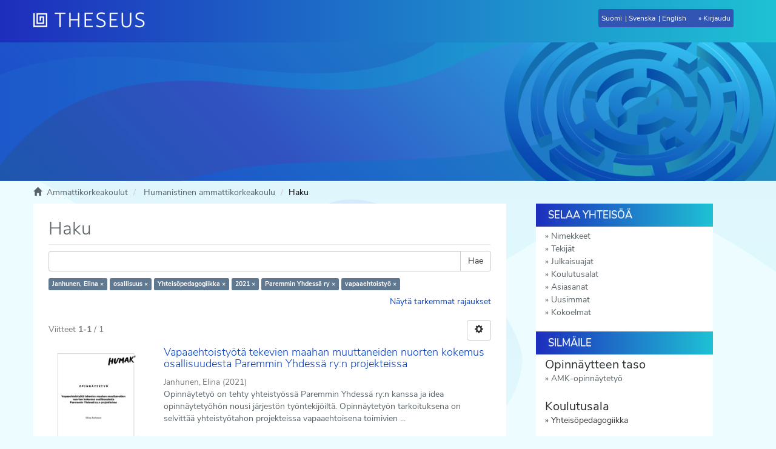

--- FILE ---
content_type: application/javascript;charset=UTF-8
request_url: https://www.theseus.fi/themes/theseus56_new/scripts/ps_gallery.js
body_size: 716
content:
var openPhotoSwipe=function(e,t){var o=document.querySelectorAll(".pswp")[0];void 0!==t&&void 0!==o&&t.preventDefault();var n=[];imageSource.forEach(function(e){n.push({src:e.href,w:0,h:0,title:e.title})}),console.log("open index: "+e);var a=new PhotoSwipe(o,PhotoSwipeUI_Default,n,{index:e,closeOnScroll:!1,showHideOpacity:!0,preloaderEl:!0});a.listen("gettingData",function(e,t){if(t.w<1||t.h<1){var o=new Image;o.onload=function(){t.w=this.naturalWidth,t.h=this.naturalHeight,a.invalidateCurrItems(),a.updateSize(!0)},o.src=t.src}}),a.init()};function getParameterByName(e,t){t||(t=window.location.href),e=e.replace(/[\[\]]/g,"\\$&");var o=new RegExp("[?&]"+e+"(=([^&#]*)|&|#|$)").exec(t);return o?o[2]?decodeURIComponent(o[2].replace(/\+/g," ")):"":null}$("document").ready(function(){var e=getParameterByName("gid"),t=getParameterByName("pid");1==e&&openPhotoSwipe(t-1,void 0)});

--- FILE ---
content_type: application/javascript;charset=UTF-8
request_url: https://www.theseus.fi/themes/theseus56_new/scripts/fa.js
body_size: 3876
content:
const MAXHITS=10;let SOURCE=[];window.addEventListener("load",function(){jQuery.curCSS=function(e,t,n){return jQuery(e).css(t,n)};let e=document.getElementById("aspect_submission_StepTransformer_field_dc_subject"),t=document.getElementById("aspect_submission_StepTransformer_field_dc_subject_lcsh"),n=document.getElementById("aspect_submission_StepTransformer_field_dc_subject_yso"),o=document.getElementById("aspect_submission_StepTransformer_field_dc_subject_tero"),i=document.getElementById("aspect_submission_StepTransformer_field_dc_subject_mesh"),s=document.getElementById("aspect_submission_StepTransformer_field_dc_subject_juho"),a=document.getElementById("aspect_submission_StepTransformer_field_dc_subject_liiko");null!=e&&createdatalist(e,"koko"),null!=t&&createdatalist(t,"koko"),null!=n&&createdatalist(n,"yso"),null!=o&&createdatalist(o,"tero"),null!=i&&createdatalist(i,"mesh"),null!=s&&createdatalist(s,"juho"),null!=a&&createdatalist(a,"liiko"),window.autocompleteXHR=new XMLHttpRequest});let createdatalist=function(e,t){e.setAttribute("autocomplete","off"),"koko"!==t?($(e).on("tokenfield:initialize",function(n){e=document.getElementById("aspect_submission_StepTransformer_field_dc_subject_"+t+"-tokenfield")}).on("tokenfield:createtoken",function(e){let t=$(this).tokenfield("getTokens"),n=!1;$.each(SOURCE,function(t,o){e.attrs.value==o&&(n=!0)}),$.each(t,function(t,n){n.value===e.attrs.value&&e.preventDefault()}),n||e.preventDefault(),SOURCE=[]}).tokenfield({autocomplete:{source:[],delay:100,minLength:0},minLength:0,showAutocompleteOnFocus:!0,delimiter:"|"}),e.addEventListener("keypress",function(n){"38"!=n.keyCode&&"40"!=n.keyCode&&autocomplete(n,e,t)}),e.addEventListener("paste",function(n){autocomplete(n,e,t)})):($(e).on("tokenfield:initialize",function(t){e=document.getElementById("aspect_submission_StepTransformer_field_dc_subject-tokenfield")}).on("tokenfield:createtoken",function(e){let t=$(this).tokenfield("getTokens");$.each(t,function(t,n){n.value===e.attrs.value&&e.preventDefault()}),SOURCE=[]}).tokenfield({autocomplete:{source:[],delay:100,minLength:0},minLength:0,showAutocompleteOnFocus:!0,delimiter:"|"}),e.addEventListener("keypress",function(n){"38"!=n.keyCode&&"40"!=n.keyCode&&autocomplete(n,e,t)}),e.addEventListener("paste",function(n){autocomplete(n,e,t)}))},autocomplete=debounce(function(e,t,n){let o=e.target;if(isNaN(o.value)&&!(o.value.length<3&&"koko"!==n)){let e=t;e.classList.add("loading"),null!=window.autocompleteXHR?window.autocompleteXHR.abort():window.autocompleteXHR=new XMLHttpRequest,window.autocompleteXHR.onreadystatechange=function(){if(4==this.readyState&&200==this.status){let t=JSON.parse(this.responseText),o=[];(t=t.results).forEach(function(e){let t=document.createElement("option");void 0!==e.matchedPrefLabel?(t.value=e.matchedPrefLabel,o.push(e.matchedPrefLabel)):(t.value=e.prefLabel,o.push(e.prefLabel))}),setTimeout(function(){e.classList.remove("loading")},500),"koko"!==n&&$(document.getElementById("aspect_submission_StepTransformer_field_dc_subject_"+n)).data("bs.tokenfield").$input.autocomplete({source:o}).autocomplete("search",""),SOURCE=o}};let i="https://api.finto.fi/rest/v1/"+n+"/search?query="+o.value+"*&type=skos%3AConcept&maxhits=10&unique=true";window.autocompleteXHR.open("GET",i,!0),window.autocompleteXHR.send()}},350);function debounce(e,t,n){let o;return function(){let i=this,s=arguments,a=n&&!o;clearTimeout(o),o=setTimeout(function(){o=null,n||e.apply(i,s)},t),a&&e.apply(i,s)}}function checkLanguage(){let e=Array.from(document.getElementsByClassName("ds-option-set-head"));return"undefined"==typeof ANNIF_LANG||"en"!==ANNIF_LANG&&"sv"!==ANNIF_LANG&&"fi"!==ANNIF_LANG?1==e.filter(function(e){return"this collection"==e.innerHTML.toLowerCase()}).map(function(e){return!0})[0]?"en":1==e.filter(function(e){return"selaa kokoelmaa"==e.innerHTML.toLowerCase()}).map(function(e){return!0})[0]?"fi":1==e.filter(function(e){return"denna samling"==e.innerHTML.toLowerCase()}).map(function(e){return!0})[0]?"sv":"fi":ANNIF_LANG}

--- FILE ---
content_type: application/javascript;charset=UTF-8
request_url: https://www.theseus.fi/themes/theseus56_new/scripts/theme.js
body_size: 164448
content:
function DSpaceSetupAutocomplete(t,e){$(function(){null==e.authorityName&&(e.authorityName=dspace_makeFieldInput(e.inputName,"_authority"));var i=$("#"+t)[0],n=i.elements[e.inputName].id,s=null;null!=i.elements[e.authorityName]&&(s=i.elements[e.authorityName].id);var a=e.contextPath+"/choices/"+e.metadataField,r=null==e.collection?-1:e.collection;a+="?collection="+r;var o=$("#"+n);o.autocomplete({source:function(t,e){var i=a;t&&t.term&&(i+="&query="+t.term),$.get(i,function(t){var i=[],n=[];$(t).find("Choice").each(function(){var t=$(this).attr("value")?$(this).attr("value"):null,e=$(this).text()?$(this).text():t;t||(t=e),null!=e&&(i.push({label:e,value:t}),n["label: "+e+", value: "+t]=$(this).attr("authority")?$(this).attr("authority"):t)}),o.data("authorities",n),e(i)})},select:function(t,i){var n=$("#"+s);n=n.length>0?n[0]:null;var a=o.data("authorities")["label: "+i.item.label+", value: "+i.item.value];if(null!=n&&(n.value=a,null!=e.confidenceName)){var r=n.form.elements[e.confidenceName];null!=r&&(r.value="accepted")}DSpaceUpdateConfidence(document,e.confidenceIndicatorID,null==a||""==a?"blank":"accepted")}}).autocomplete("widget").addClass("dropdown-menu"),$(".ui-helper-hidden-accessible").hide()})}function DSpaceChoiceLookup(t,e,i,n,s,a,r,o,l){return t+="?field="+e+"&formID="+i+"&valueInput="+n+"&authorityInput="+s+"&collection="+r+"&isName="+o+"&isRepeating="+l+"&confIndicatorID="+a+"&limit=50",$.ajax({dataType:"html",url:t,success:function(t){var e=$('<div class="modal fade">'+t+"</div>");$("body").append(e),e.modal(),DSpaceChoicesSetup(document.getElementById("aspect_general_ChoiceLookupTransformer_div_lookup")),e.on("hidden.bs.modal",function(){$(this).remove()})}}),!1}function DSpaceChoicesSetup(t){var e=$("#aspect_general_ChoiceLookupTransformer_div_lookup :header:not(.page-header)");e.data("template")||e.data("template",e.html()),e.html("Loading..."),DSpaceChoicesLoad(t)}function DSpaceChoicesLoad(t){var e=$("*[name = paramField]").val(),i=$("*[name = paramValue]").val();i||(i="");var n=$("*[name = paramStart]").val(),s=$("*[name = paramLimit]").val(),a=$("*[name = paramFormID]").val(),r=$("*[name = paramCollection]").val(),o="true"==$("*[name = paramIsName]").val(),l="true"==$("*[name = paramIsRepeating]").val(),c="true"==$("*[name = paramIsClosed]").val(),h=$("*[name = contextPath]").val(),u=$("*[name = paramFail]").val(),d=$("*[name = paramValueInput]").val(),p="",f=$("*[name = paramNonAuthority]");if(f.length>0&&(p=f.val()),0==i.length){var g=$(window.document).find("#"+a);i=o?makePersonName(g.find("*[name = "+dspace_makeFieldInput(d,"_last")+"]").val(),g.find("*[name = "+dspace_makeFieldInput(d,"_first")+"]").val()):g.find("*[name = "+d+"]").val(),l&&(o?(g.find("*[name = "+dspace_makeFieldInput(d,"_last")+"]").val(""),g.find("*[name = "+dspace_makeFieldInput(d,"_first")+"]").val("")):g.find("*[name = "+d+"]").val(null)),$("*[name = paramValue]").val(i)}var m=$("select[name = chooser]:first");m.addClass("loading"),$(window).ajaxError(function(t,e,i,n){window.alert(u+" Exception="+t),null!=m&&m.removeClass("loading")}),$.ajax({url:h+"/choices/"+e,type:"GET",data:{query:i,collection:r,start:n,limit:s},error:function(){window.alert(u+" HTTP error resonse"),null!=m&&m.removeClass("loading")},success:function(t){var e=$(t).find("Choices"),n=e.attr("error");null!=n&&"true"==n&&window.alert(u+" Server indicates error in response.");var s=e.find("Choice"),a=1*e.attr("start"),r=a+s.length,l=e.attr("total"),h=e.attr("more");null==h||"false"==h?$("*[name = more]").attr("disabled","true"):$("*[name = more]").removeAttr("disabled"),$("*[name = paramStart]").val(r),null!=m&&m.removeClass("loading"),m.find("option").remove();var d=m.find("option:last"),f=-1,g=-1;$.each(s,function(t){var e=$(this);e.attr("value")==i&&(f=t),void 0!=e.attr("selected")&&(g=t);var n=$('<option value="'+e.attr("value")+'">'+e.text()+"</option>");n.data("authority",e.attr("authority")),d.length>0?d.before(n):m.append(n)}),c||m.append(new Option(dspace_formatMessage(p,i),i),null);var v=-1;if(g>=0?v=g:f>=0?v=f:1==m[0].options.length&&(v=0),v>=0){m[0].options[v].defaultSelected=!0;var b=m[0].options[v];o?($("*[name = text1]").val(lastNameOf(b.value)),$("*[name = text2]").val(firstNameOf(b.value))):$("*[name = text1]").val(b.value)}var y=0==r?0:a+1,_=$("#aspect_general_ChoiceLookupTransformer_div_lookup :header:not(.page-header)");_.html(dspace_formatMessage(_.data("template"),y,r,l,i))}})}function DSpaceChoicesSelectOnChange(){var t=$("#aspect_general_ChoiceLookupTransformer_div_lookup"),e=t.find("*[name = chooser]"),i="true"==t.find("*[name = paramIsName]").val(),n=e.val();i?(t.find("*[name = text1]").val(lastNameOf(n)),t.find("*[name = text2]").val(firstNameOf(n))):t.find("*[name = text1]").val(n)}function DSpaceChoicesAcceptOnClick(){var t=$("*[name = chooser]"),e="true"==$("*[name = paramIsName]").val(),i="true"==$("*[name = paramIsRepeating]").val(),n=$("*[name = paramValueInput]").val(),s=$("*[name = paramAuthorityInput]").val(),a=$("*[name = paramFormID]").val(),r=$("*[name = paramConfIndicatorID]").length=$("*[name = paramConfIndicatorID]").val();if(0==s.length&&(s=dspace_makeFieldInput(n,"_authority")),n.length>0){var o=$(window.document).find("#"+a);if(e?(o.find("*[name = "+dspace_makeFieldInput(n,"_last")+"]").val($("*[name = text1]").val()),o.find("*[name = "+dspace_makeFieldInput(n,"_first")+"]").val($("*[name = text2]").val())):o.find("*[name = "+n+"]").val($("*[name = text1]").val()),s.length>0&&o.find("*[name = "+s+"]").length>0){var l="",c=s.lastIndexOf("_authority_");l=c<0?s.substring(0,s.length-10)+"_confidence":s.substring(0,c)+"_confidence_"+s.substring(c+11);var h=t.find(":selected");h.length>=0&&null!=h.data("authority")&&o.find("*[name = "+s+"]").val(h.data("authority")),o.find("*[name = "+l+"]").val("accepted"),DSpaceUpdateConfidence(window.document,r,"blank")}if(i){var u=o.find("*[name = submit_"+n+"_add]");u.length>0?u.click():alert('Sanity check: Cannot find button named "submit_'+n+'_add"')}}return!1}function DSpaceChoicesMoreOnClick(){DSpaceChoicesSetup(document.getElementById("aspect_general_ChoiceLookupTransformer_div_lookup"))}function makePersonName(t,e){return null==e||0==e.length?t:t+", "+e}function firstNameOf(t){var e=t.indexOf(",");return e<0?"":stringTrim(t.substring(e+1))}function lastNameOf(t){var e=t.indexOf(",");return stringTrim(e<0?t:t.substring(0,e))}function stringTrim(t){for(var e=0,i=t.length;" "==t.charAt(e)&&e<i;++e);for(;i>e&&" "==t.charAt(i-1);--i);return t.slice(e,i)}function dspace_formatMessage(){var t,e=dspace_formatMessage.arguments[0];for(t=1;t<arguments.length;++t){var i="@"+t+"@";if(e.search(i)>=0){var n=dspace_formatMessage.arguments[t];void 0==n&&(n=""),e=e.replace(i,n)}}return e}function dspace_makeFieldInput(t,e){var i=t.search("_[0-9]+$");return i<0?t+e:t.substr(0,i)+e+t.substr(i)}function DSpaceUpdateConfidence(t,e,i){if(null!=e&&""!=e){var n=t.getElementById(e);if(null!=n)if(null==n.className)n.className="cf-"+i;else{for(var s=n.className.split(" "),a="",r=!1,o=0;o<s.length;++o)s[o].match("^cf-[a-zA-Z0-9]+$")?(a+="cf-"+i+" ",r=!0):a+=s[o]+" ";r||(a+="cf-"+i+" "),n.className=a}}}function DSpaceAuthorityOnChange(t,e,i){if(null!=e&&""!=e){var n=document.getElementById(e);null!=n&&(n.value="accepted")}return DSpaceUpdateConfidence(document,i,"accepted"),!1}function DSpaceToggleAuthorityLock(t,e){if(null==e||""==e)return!1;var i=document.getElementById(e);if(null==i)return!1;for(var n=t.className.split(" "),s="",a=!1,r=!1,o=0;o<n.length;++o)"is-locked"==n[o]?(a=!1,r=!0):"is-unlocked"==n[o]?(a=!0,r=!0):s+=n[o]+" ";return!!r&&(t.className=s+(a?"is-locked":"is-unlocked")+" ",i.readOnly=a,!1)}function AuthorLookup(t,e,i){$(".authorlookup").remove();var n=$('<div class="authorlookup modal fade" tabindex="-1" role="dialog" aria-labelledby="personLookupLabel" aria-hidden="true"><div class="modal-dialog"><div class="modal-content"><div class="modal-header"><button type="button" class="close" data-dismiss="modal"><span aria-hidden="true">&times;</span><span class="sr-only">Close</span></button><h4 class="modal-title" id="personLookupLabel">Person lookup</h4></div><div class="modal-body"><div title="Person Lookup"><table class="dttable col-xs-4"><thead><th>Name</th></thead><tbody><tr><td>Loading...<td></tr></tbody></table><span class="no-vcard-selected">There\'s no one selected</span><ul class="vcard list-unstyled" style="display: none;"><li><ul class="variable"/></li><li class="vcard-insolr"><label>Items in this repository:&nbsp;</label><span/></li><li class="vcard-add"><input class="ds-button-field btn btn-default" value="Add This Person" type="button"/></li></ul></div></div></div></div></div>'),s='<button id="lookup-more-button" class="btn btn-default">show more</button>',a='<button id="lookup-less-button" class="btn btn-default">show less</button>',r=s,o=n.find("table.dttable");o.dataTable({aoColumns:[{bSortable:!1,sWidth:"200px"},{bSortable:!1,bSearchable:!1,bVisible:!1}],oLanguage:{sInfo:"Showing _START_ to _END_ of _TOTAL_ people",sInfoEmpty:"Showing 0 to 0 of 0 people",sInfoFiltered:"(filtered from _MAX_ total people)",sLengthMenu:"_MENU_ people/page",sZeroRecords:"No people found"},bAutoWidth:!1,bJQueryUI:!0,bProcessing:!0,bSort:!1,bPaginate:!1,sPaginationType:"two_button",bServerSide:!0,sAjaxSource:t,sDom:'<"H"lfr><"clearfix"t<"vcard-wrapper col-xs-8">><"F"ip>',fnInitComplete:function(){n.find("table.dttable").show(),n.find("div.vcard-wrapper").append(n.find(".no-vcard-selected")).append(n.find("ul.vcard")),n.modal(),n.find(".dataTables_wrapper").parent().attr("style","width: auto; min-height: 121px; height: auto;");var t=n.find(".dataTables_filter input"),i="";if(-1!=e.indexOf("value_"))i=$("textarea[name="+e+"]").val();else{var s=$("input[name="+e+"_last]");i=s.size()?(s.val()+" "+$("input[name="+e+"_first]").val()).trim():$("input[name="+e+"]").val()}t.val(i),setTimeout(function(){t.trigger($.Event("keyup",{keyCode:13}))},50),t.trigger($.Event("keyup",{keyCode:13})),t.addClass("form-control"),n.find(".ui-corner-tr").removeClass(".ui-corner-tr"),n.find(".ui-corner-tl").removeClass(".ui-corner-tl")},fnInfoCallback:function(t,e,i,n,s,a){return"Showing "+i+" results. "+r},fnRowCallback:function(t,i,s){i=i[1];var a=$(t),r=$(this).closest(".dataTables_wrapper").find(".vcard-wrapper .vcard").data("authorityID");return void 0!=r&&i.authority==r&&a.addClass("current-item"),a.addClass("clickable"),"false"==i.insolr&&a.addClass("notinsolr"),a.click(function(){var t=$(this);t.siblings(".current-item").removeClass("current-item"),t.addClass("current-item");var s=t.closest(".dataTables_wrapper").find(".vcard-wrapper");s.find(".no-vcard-selected:visible").hide();var a=s.find(".vcard");a.data("authorityID",i.authority),a.data("name",i.value);var r=["insolr","value","authority"],o=["last-name","first-name"],l=a.find(".variable");for(var c in l.empty(),o.forEach(function(t){h(i,t,l)}),i)i.hasOwnProperty(c)&&r.indexOf(c)<0&&o.indexOf(c)<0&&h(i,c,l);function h(t,e,i){var n=e.replace(/-/g," "),s="";return s+='<li class="vcard-'+e+'"><label>'+n+": </label>",s+="orcid"==e?'<span><a target="_blank" href="http://orcid.org/'+t[e]+'">'+t[e]+"</a></span>":"<span>"+t[e]+"</span>",s+="</li>",i.append(s),n}if("false"!=i.insolr){var u=window.DSpace.context_path+"/discover?filtertype=author&filter_relational_operator=authority&filter="+i.insolr;a.find(".vcard-insolr span").empty().append('<a href="'+u+'" target="_new">view items</a>')}else a.find(".vcard-insolr span").text("0");a.find(".vcard-add input").click(function(){if(-1!=e.indexOf("value_")){$("input[name="+e+"]").val(a.find(".vcard-last-name span").text()+", "+a.find(".vcard-first-name span").text()),$("input[name="+e+"_authority]").val(a.data("authorityID")),$("textarea[name="+e+"]").val(a.data("name"))}else{var t=$("input[name="+e+"_last]");t.size()?(t.val(a.find(".vcard-last-name span").text()),$("input[name="+e+"_first]").val(a.find(".vcard-first-name span").text())):$("input[name="+e+"]").val(a.data("name")),$("input[name="+e+"_authority]").val(a.data("authorityID")),$("input[name=submit_"+e+"_add]").click()}n.modal("hide")}),a.show()}),t},fnDrawCallback:function(){var t=$(this).closest(".dataTables_wrapper");t.find(".current-item").length>0?(t.find(".vcard-wrapper .no-vcard-selected:visible").hide(),t.find(".vcard-wrapper .vcard:hidden").show()):(t.find(".vcard-wrapper .vcard:visible").hide(),t.find(".vcard-wrapper .no-vcard-selected:hidden").show()),$("#lookup-more-button").click(function(){r=a,o.fnFilter($(".dataTables_filter > input").val())}),$("#lookup-less-button").click(function(){r=s,o.fnFilter($(".dataTables_filter > input").val())})},fnServerData:function(t,e,n){var o,l,c,h;$.each(e,function(){"sEcho"==this.name?o=this.value:"sSearch"==this.name?l=this.value:"iDisplayStart"==this.name?c=this.value:"iDisplayLength"==this.name&&(h=this.value)}),void 0==i&&(i="-1"),void 0==o&&(o=""),void 0==l&&(l=""),void 0==c&&(c="0"),void 0==h&&(h="0"),r==a&&(h="20"),r==s&&(h="10");var u=[];u.push({name:"query",value:l}),u.push({name:"collection",value:i}),u.push({name:"start",value:c}),u.push({name:"limit",value:h});var d=$(this);$.ajax({cache:!1,url:t,dataType:"xml",data:u,success:function(t){var e=$(t),i=[];$.each(e.find("Choice"),function(){for(var t=[],e={},n=0;n<this.attributes.length;n++){var s=this.attributes[n];e[s.name]=s.value}t.push(e.value),t.push(e),i.push(t)});var s=e.find("Choices").attr("total"),a=d.data("totalNbPeople");(void 0==a||1*a<1)&&(a=s,d.data("totalNbPeople",a)),n({sEcho:o,iTotalRecords:a,iTotalDisplayRecords:s,aaData:i})}})}})}!function(t,e){var i,n,s=typeof e,a=t.location,r=t.document,o=r.documentElement,l=t.jQuery,c=t.$,h={},u=[],d="1.10.2",p=u.concat,f=u.push,g=u.slice,m=u.indexOf,v=h.toString,b=h.hasOwnProperty,y=d.trim,_=function(t,e){return new _.fn.init(t,e,n)},w=/[+-]?(?:\d*\.|)\d+(?:[eE][+-]?\d+|)/.source,x=/\S+/g,k=/^[\s\uFEFF\xA0]+|[\s\uFEFF\xA0]+$/g,D=/^(?:\s*(<[\w\W]+>)[^>]*|#([\w-]*))$/,C=/^<(\w+)\s*\/?>(?:<\/\1>|)$/,S=/^[\],:{}\s]*$/,T=/(?:^|:|,)(?:\s*\[)+/g,I=/\\(?:["\\\/bfnrt]|u[\da-fA-F]{4})/g,A=/"[^"\\\r\n]*"|true|false|null|-?(?:\d+\.|)\d+(?:[eE][+-]?\d+|)/g,N=/^-ms-/,M=/-([\da-z])/gi,P=function(t,e){return e.toUpperCase()},E=function(t){(r.addEventListener||"load"===t.type||"complete"===r.readyState)&&($(),_.ready())},$=function(){r.addEventListener?(r.removeEventListener("DOMContentLoaded",E,!1),t.removeEventListener("load",E,!1)):(r.detachEvent("onreadystatechange",E),t.detachEvent("onload",E))};function O(t){var e=t.length,i=_.type(t);return!_.isWindow(t)&&(!(1!==t.nodeType||!e)||("array"===i||"function"!==i&&(0===e||"number"==typeof e&&e>0&&e-1 in t)))}_.fn=_.prototype={jquery:d,constructor:_,init:function(t,i,n){var s,a;if(!t)return this;if("string"==typeof t){if(!(s="<"===t.charAt(0)&&">"===t.charAt(t.length-1)&&t.length>=3?[null,t,null]:D.exec(t))||!s[1]&&i)return!i||i.jquery?(i||n).find(t):this.constructor(i).find(t);if(s[1]){if(i=i instanceof _?i[0]:i,_.merge(this,_.parseHTML(s[1],i&&i.nodeType?i.ownerDocument||i:r,!0)),C.test(s[1])&&_.isPlainObject(i))for(s in i)_.isFunction(this[s])?this[s](i[s]):this.attr(s,i[s]);return this}if((a=r.getElementById(s[2]))&&a.parentNode){if(a.id!==s[2])return n.find(t);this.length=1,this[0]=a}return this.context=r,this.selector=t,this}return t.nodeType?(this.context=this[0]=t,this.length=1,this):_.isFunction(t)?n.ready(t):(t.selector!==e&&(this.selector=t.selector,this.context=t.context),_.makeArray(t,this))},selector:"",length:0,toArray:function(){return g.call(this)},get:function(t){return null==t?this.toArray():0>t?this[this.length+t]:this[t]},pushStack:function(t){var e=_.merge(this.constructor(),t);return e.prevObject=this,e.context=this.context,e},each:function(t,e){return _.each(this,t,e)},ready:function(t){return _.ready.promise().done(t),this},slice:function(){return this.pushStack(g.apply(this,arguments))},first:function(){return this.eq(0)},last:function(){return this.eq(-1)},eq:function(t){var e=this.length,i=+t+(0>t?e:0);return this.pushStack(i>=0&&e>i?[this[i]]:[])},map:function(t){return this.pushStack(_.map(this,function(e,i){return t.call(e,i,e)}))},end:function(){return this.prevObject||this.constructor(null)},push:f,sort:[].sort,splice:[].splice},_.fn.init.prototype=_.fn,_.extend=_.fn.extend=function(){var t,i,n,s,a,r,o=arguments[0]||{},l=1,c=arguments.length,h=!1;for("boolean"==typeof o&&(h=o,o=arguments[1]||{},l=2),"object"==typeof o||_.isFunction(o)||(o={}),c===l&&(o=this,--l);c>l;l++)if(null!=(a=arguments[l]))for(s in a)t=o[s],o!==(n=a[s])&&(h&&n&&(_.isPlainObject(n)||(i=_.isArray(n)))?(i?(i=!1,r=t&&_.isArray(t)?t:[]):r=t&&_.isPlainObject(t)?t:{},o[s]=_.extend(h,r,n)):n!==e&&(o[s]=n));return o},_.extend({expando:"jQuery"+(d+Math.random()).replace(/\D/g,""),noConflict:function(e){return t.$===_&&(t.$=c),e&&t.jQuery===_&&(t.jQuery=l),_},isReady:!1,readyWait:1,holdReady:function(t){t?_.readyWait++:_.ready(!0)},ready:function(t){if(!0===t?!--_.readyWait:!_.isReady){if(!r.body)return setTimeout(_.ready);_.isReady=!0,!0!==t&&--_.readyWait>0||(i.resolveWith(r,[_]),_.fn.trigger&&_(r).trigger("ready").off("ready"))}},isFunction:function(t){return"function"===_.type(t)},isArray:Array.isArray||function(t){return"array"===_.type(t)},isWindow:function(t){return null!=t&&t==t.window},isNumeric:function(t){return!isNaN(parseFloat(t))&&isFinite(t)},type:function(t){return null==t?t+"":"object"==typeof t||"function"==typeof t?h[v.call(t)]||"object":typeof t},isPlainObject:function(t){var i;if(!t||"object"!==_.type(t)||t.nodeType||_.isWindow(t))return!1;try{if(t.constructor&&!b.call(t,"constructor")&&!b.call(t.constructor.prototype,"isPrototypeOf"))return!1}catch(t){return!1}if(_.support.ownLast)for(i in t)return b.call(t,i);for(i in t);return i===e||b.call(t,i)},isEmptyObject:function(t){var e;for(e in t)return!1;return!0},error:function(t){throw Error(t)},parseHTML:function(t,e,i){if(!t||"string"!=typeof t)return null;"boolean"==typeof e&&(i=e,e=!1),e=e||r;var n=C.exec(t),s=!i&&[];return n?[e.createElement(n[1])]:(n=_.buildFragment([t],e,s),s&&_(s).remove(),_.merge([],n.childNodes))},parseJSON:function(i){return t.JSON&&t.JSON.parse?t.JSON.parse(i):null===i?i:"string"==typeof i&&((i=_.trim(i))&&S.test(i.replace(I,"@").replace(A,"]").replace(T,"")))?Function("return "+i)():(_.error("Invalid JSON: "+i),e)},parseXML:function(i){var n;if(!i||"string"!=typeof i)return null;try{t.DOMParser?n=(new DOMParser).parseFromString(i,"text/xml"):((n=new ActiveXObject("Microsoft.XMLDOM")).async="false",n.loadXML(i))}catch(t){n=e}return n&&n.documentElement&&!n.getElementsByTagName("parsererror").length||_.error("Invalid XML: "+i),n},noop:function(){},globalEval:function(e){e&&_.trim(e)&&(t.execScript||function(e){t.eval.call(t,e)})(e)},camelCase:function(t){return t.replace(N,"ms-").replace(M,P)},nodeName:function(t,e){return t.nodeName&&t.nodeName.toLowerCase()===e.toLowerCase()},each:function(t,e,i){var n=0,s=t.length,a=O(t);if(i){if(a)for(;s>n&&!1!==e.apply(t[n],i);n++);else for(n in t)if(!1===e.apply(t[n],i))break}else if(a)for(;s>n&&!1!==e.call(t[n],n,t[n]);n++);else for(n in t)if(!1===e.call(t[n],n,t[n]))break;return t},trim:y&&!y.call("\ufeff ")?function(t){return null==t?"":y.call(t)}:function(t){return null==t?"":(t+"").replace(k,"")},makeArray:function(t,e){var i=e||[];return null!=t&&(O(Object(t))?_.merge(i,"string"==typeof t?[t]:t):f.call(i,t)),i},inArray:function(t,e,i){var n;if(e){if(m)return m.call(e,t,i);for(n=e.length,i=i?0>i?Math.max(0,n+i):i:0;n>i;i++)if(i in e&&e[i]===t)return i}return-1},merge:function(t,i){var n=i.length,s=t.length,a=0;if("number"==typeof n)for(;n>a;a++)t[s++]=i[a];else for(;i[a]!==e;)t[s++]=i[a++];return t.length=s,t},grep:function(t,e,i){var n=[],s=0,a=t.length;for(i=!!i;a>s;s++)i!==!!e(t[s],s)&&n.push(t[s]);return n},map:function(t,e,i){var n,s=0,a=t.length,r=[];if(O(t))for(;a>s;s++)null!=(n=e(t[s],s,i))&&(r[r.length]=n);else for(s in t)null!=(n=e(t[s],s,i))&&(r[r.length]=n);return p.apply([],r)},guid:1,proxy:function(t,i){var n,s,a;return"string"==typeof i&&(a=t[i],i=t,t=a),_.isFunction(t)?(n=g.call(arguments,2),(s=function(){return t.apply(i||this,n.concat(g.call(arguments)))}).guid=t.guid=t.guid||_.guid++,s):e},access:function(t,i,n,s,a,r,o){var l=0,c=t.length,h=null==n;if("object"===_.type(n))for(l in a=!0,n)_.access(t,i,l,n[l],!0,r,o);else if(s!==e&&(a=!0,_.isFunction(s)||(o=!0),h&&(o?(i.call(t,s),i=null):(h=i,i=function(t,e,i){return h.call(_(t),i)})),i))for(;c>l;l++)i(t[l],n,o?s:s.call(t[l],l,i(t[l],n)));return a?t:h?i.call(t):c?i(t[0],n):r},now:function(){return(new Date).getTime()},swap:function(t,e,i,n){var s,a,r={};for(a in e)r[a]=t.style[a],t.style[a]=e[a];for(a in s=i.apply(t,n||[]),e)t.style[a]=r[a];return s}}),_.ready.promise=function(e){if(!i)if(i=_.Deferred(),"complete"===r.readyState)setTimeout(_.ready);else if(r.addEventListener)r.addEventListener("DOMContentLoaded",E,!1),t.addEventListener("load",E,!1);else{r.attachEvent("onreadystatechange",E),t.attachEvent("onload",E);var n=!1;try{n=null==t.frameElement&&r.documentElement}catch(t){}n&&n.doScroll&&function t(){if(!_.isReady){try{n.doScroll("left")}catch(e){return setTimeout(t,50)}$(),_.ready()}}()}return i.promise(e)},_.each("Boolean Number String Function Array Date RegExp Object Error".split(" "),function(t,e){h["[object "+e+"]"]=e.toLowerCase()}),n=_(r),function(t,e){var i,n,s,a,r,o,l,c,h,u,d,p,f,g,m,v,b,y="sizzle"+-new Date,w=t.document,x=0,k=0,D=rt(),C=rt(),S=rt(),T=!1,I=function(t,e){return t===e?(T=!0,0):0},A=typeof e,N=1<<31,M={}.hasOwnProperty,P=[],E=P.pop,$=P.push,O=P.push,L=P.slice,F=P.indexOf||function(t){for(var e=0,i=this.length;i>e;e++)if(this[e]===t)return e;return-1},H="checked|selected|async|autofocus|autoplay|controls|defer|disabled|hidden|ismap|loop|multiple|open|readonly|required|scoped",j="[\\x20\\t\\r\\n\\f]",R="(?:\\\\.|[\\w-]|[^\\x00-\\xa0])+",z=R.replace("w","w#"),W="\\["+j+"*("+R+")"+j+"*(?:([*^$|!~]?=)"+j+"*(?:(['\"])((?:\\\\.|[^\\\\])*?)\\3|("+z+")|)|)"+j+"*\\]",B=":("+R+")(?:\\(((['\"])((?:\\\\.|[^\\\\])*?)\\3|((?:\\\\.|[^\\\\()[\\]]|"+W.replace(3,8)+")*)|.*)\\)|)",q=RegExp("^"+j+"+|((?:^|[^\\\\])(?:\\\\.)*)"+j+"+$","g"),Y=RegExp("^"+j+"*,"+j+"*"),U=RegExp("^"+j+"*([>+~]|"+j+")"+j+"*"),V=RegExp(j+"*[+~]"),K=RegExp("="+j+"*([^\\]'\"]*)"+j+"*\\]","g"),X=RegExp(B),Q=RegExp("^"+z+"$"),J={ID:RegExp("^#("+R+")"),CLASS:RegExp("^\\.("+R+")"),TAG:RegExp("^("+R.replace("w","w*")+")"),ATTR:RegExp("^"+W),PSEUDO:RegExp("^"+B),CHILD:RegExp("^:(only|first|last|nth|nth-last)-(child|of-type)(?:\\("+j+"*(even|odd|(([+-]|)(\\d*)n|)"+j+"*(?:([+-]|)"+j+"*(\\d+)|))"+j+"*\\)|)","i"),bool:RegExp("^(?:"+H+")$","i"),needsContext:RegExp("^"+j+"*[>+~]|:(even|odd|eq|gt|lt|nth|first|last)(?:\\("+j+"*((?:-\\d)?\\d*)"+j+"*\\)|)(?=[^-]|$)","i")},G=/^[^{]+\{\s*\[native \w/,Z=/^(?:#([\w-]+)|(\w+)|\.([\w-]+))$/,tt=/^(?:input|select|textarea|button)$/i,et=/^h\d$/i,it=/'|\\/g,nt=RegExp("\\\\([\\da-f]{1,6}"+j+"?|("+j+")|.)","ig"),st=function(t,e,i){var n="0x"+e-65536;return n!=n||i?e:0>n?String.fromCharCode(n+65536):String.fromCharCode(55296|n>>10,56320|1023&n)};try{O.apply(P=L.call(w.childNodes),w.childNodes),P[w.childNodes.length].nodeType}catch(t){O={apply:P.length?function(t,e){$.apply(t,L.call(e))}:function(t,e){for(var i=t.length,n=0;t[i++]=e[n++];);t.length=i-1}}}function at(t,e,i,s){var a,r,o,l,c,h,p,m,v,_;if((e?e.ownerDocument||e:w)!==d&&u(e),e=e||d,i=i||[],!t||"string"!=typeof t)return i;if(1!==(l=e.nodeType)&&9!==l)return[];if(f&&!s){if(a=Z.exec(t))if(o=a[1]){if(9===l){if(!(r=e.getElementById(o))||!r.parentNode)return i;if(r.id===o)return i.push(r),i}else if(e.ownerDocument&&(r=e.ownerDocument.getElementById(o))&&b(e,r)&&r.id===o)return i.push(r),i}else{if(a[2])return O.apply(i,e.getElementsByTagName(t)),i;if((o=a[3])&&n.getElementsByClassName&&e.getElementsByClassName)return O.apply(i,e.getElementsByClassName(o)),i}if(n.qsa&&(!g||!g.test(t))){if(m=p=y,v=e,_=9===l&&t,1===l&&"object"!==e.nodeName.toLowerCase()){for(h=gt(t),(p=e.getAttribute("id"))?m=p.replace(it,"\\$&"):e.setAttribute("id",m),m="[id='"+m+"'] ",c=h.length;c--;)h[c]=m+mt(h[c]);v=V.test(t)&&e.parentNode||e,_=h.join(",")}if(_)try{return O.apply(i,v.querySelectorAll(_)),i}catch(t){}finally{p||e.removeAttribute("id")}}}return kt(t.replace(q,"$1"),e,i,s)}function rt(){var t=[];return function e(i,n){return t.push(i+=" ")>a.cacheLength&&delete e[t.shift()],e[i]=n}}function ot(t){return t[y]=!0,t}function lt(t){var e=d.createElement("div");try{return!!t(e)}catch(t){return!1}finally{e.parentNode&&e.parentNode.removeChild(e),e=null}}function ct(t,e){for(var i=t.split("|"),n=t.length;n--;)a.attrHandle[i[n]]=e}function ht(t,e){var i=e&&t,n=i&&1===t.nodeType&&1===e.nodeType&&(~e.sourceIndex||N)-(~t.sourceIndex||N);if(n)return n;if(i)for(;i=i.nextSibling;)if(i===e)return-1;return t?1:-1}function ut(t){return function(e){return"input"===e.nodeName.toLowerCase()&&e.type===t}}function dt(t){return function(e){var i=e.nodeName.toLowerCase();return("input"===i||"button"===i)&&e.type===t}}function pt(t){return ot(function(e){return e=+e,ot(function(i,n){for(var s,a=t([],i.length,e),r=a.length;r--;)i[s=a[r]]&&(i[s]=!(n[s]=i[s]))})})}for(i in o=at.isXML=function(t){var e=t&&(t.ownerDocument||t).documentElement;return!!e&&"HTML"!==e.nodeName},n=at.support={},u=at.setDocument=function(t){var i=t?t.ownerDocument||t:w,s=i.defaultView;return i!==d&&9===i.nodeType&&i.documentElement?(d=i,p=i.documentElement,f=!o(i),s&&s.attachEvent&&s!==s.top&&s.attachEvent("onbeforeunload",function(){u()}),n.attributes=lt(function(t){return t.className="i",!t.getAttribute("className")}),n.getElementsByTagName=lt(function(t){return t.appendChild(i.createComment("")),!t.getElementsByTagName("*").length}),n.getElementsByClassName=lt(function(t){return t.innerHTML="<div class='a'></div><div class='a i'></div>",t.firstChild.className="i",2===t.getElementsByClassName("i").length}),n.getById=lt(function(t){return p.appendChild(t).id=y,!i.getElementsByName||!i.getElementsByName(y).length}),n.getById?(a.find.ID=function(t,e){if(typeof e.getElementById!==A&&f){var i=e.getElementById(t);return i&&i.parentNode?[i]:[]}},a.filter.ID=function(t){var e=t.replace(nt,st);return function(t){return t.getAttribute("id")===e}}):(delete a.find.ID,a.filter.ID=function(t){var e=t.replace(nt,st);return function(t){var i=typeof t.getAttributeNode!==A&&t.getAttributeNode("id");return i&&i.value===e}}),a.find.TAG=n.getElementsByTagName?function(t,i){return typeof i.getElementsByTagName!==A?i.getElementsByTagName(t):e}:function(t,e){var i,n=[],s=0,a=e.getElementsByTagName(t);if("*"===t){for(;i=a[s++];)1===i.nodeType&&n.push(i);return n}return a},a.find.CLASS=n.getElementsByClassName&&function(t,i){return typeof i.getElementsByClassName!==A&&f?i.getElementsByClassName(t):e},m=[],g=[],(n.qsa=G.test(i.querySelectorAll))&&(lt(function(t){t.innerHTML="<select><option selected=''></option></select>",t.querySelectorAll("[selected]").length||g.push("\\["+j+"*(?:value|"+H+")"),t.querySelectorAll(":checked").length||g.push(":checked")}),lt(function(t){var e=i.createElement("input");e.setAttribute("type","hidden"),t.appendChild(e).setAttribute("t",""),t.querySelectorAll("[t^='']").length&&g.push("[*^$]="+j+"*(?:''|\"\")"),t.querySelectorAll(":enabled").length||g.push(":enabled",":disabled"),t.querySelectorAll("*,:x"),g.push(",.*:")})),(n.matchesSelector=G.test(v=p.webkitMatchesSelector||p.mozMatchesSelector||p.oMatchesSelector||p.msMatchesSelector))&&lt(function(t){n.disconnectedMatch=v.call(t,"div"),v.call(t,"[s!='']:x"),m.push("!=",B)}),g=g.length&&RegExp(g.join("|")),m=m.length&&RegExp(m.join("|")),b=G.test(p.contains)||p.compareDocumentPosition?function(t,e){var i=9===t.nodeType?t.documentElement:t,n=e&&e.parentNode;return t===n||!(!n||1!==n.nodeType||!(i.contains?i.contains(n):t.compareDocumentPosition&&16&t.compareDocumentPosition(n)))}:function(t,e){if(e)for(;e=e.parentNode;)if(e===t)return!0;return!1},I=p.compareDocumentPosition?function(t,e){if(t===e)return T=!0,0;var s=e.compareDocumentPosition&&t.compareDocumentPosition&&t.compareDocumentPosition(e);return s?1&s||!n.sortDetached&&e.compareDocumentPosition(t)===s?t===i||b(w,t)?-1:e===i||b(w,e)?1:h?F.call(h,t)-F.call(h,e):0:4&s?-1:1:t.compareDocumentPosition?-1:1}:function(t,e){var n,s=0,a=t.parentNode,r=e.parentNode,o=[t],l=[e];if(t===e)return T=!0,0;if(!a||!r)return t===i?-1:e===i?1:a?-1:r?1:h?F.call(h,t)-F.call(h,e):0;if(a===r)return ht(t,e);for(n=t;n=n.parentNode;)o.unshift(n);for(n=e;n=n.parentNode;)l.unshift(n);for(;o[s]===l[s];)s++;return s?ht(o[s],l[s]):o[s]===w?-1:l[s]===w?1:0},i):d},at.matches=function(t,e){return at(t,null,null,e)},at.matchesSelector=function(t,e){if((t.ownerDocument||t)!==d&&u(t),e=e.replace(K,"='$1']"),!(!n.matchesSelector||!f||m&&m.test(e)||g&&g.test(e)))try{var i=v.call(t,e);if(i||n.disconnectedMatch||t.document&&11!==t.document.nodeType)return i}catch(t){}return at(e,d,null,[t]).length>0},at.contains=function(t,e){return(t.ownerDocument||t)!==d&&u(t),b(t,e)},at.attr=function(t,i){(t.ownerDocument||t)!==d&&u(t);var s=a.attrHandle[i.toLowerCase()],r=s&&M.call(a.attrHandle,i.toLowerCase())?s(t,i,!f):e;return r===e?n.attributes||!f?t.getAttribute(i):(r=t.getAttributeNode(i))&&r.specified?r.value:null:r},at.error=function(t){throw Error("Syntax error, unrecognized expression: "+t)},at.uniqueSort=function(t){var e,i=[],s=0,a=0;if(T=!n.detectDuplicates,h=!n.sortStable&&t.slice(0),t.sort(I),T){for(;e=t[a++];)e===t[a]&&(s=i.push(a));for(;s--;)t.splice(i[s],1)}return t},r=at.getText=function(t){var e,i="",n=0,s=t.nodeType;if(s){if(1===s||9===s||11===s){if("string"==typeof t.textContent)return t.textContent;for(t=t.firstChild;t;t=t.nextSibling)i+=r(t)}else if(3===s||4===s)return t.nodeValue}else for(;e=t[n];n++)i+=r(e);return i},(a=at.selectors={cacheLength:50,createPseudo:ot,match:J,attrHandle:{},find:{},relative:{">":{dir:"parentNode",first:!0}," ":{dir:"parentNode"},"+":{dir:"previousSibling",first:!0},"~":{dir:"previousSibling"}},preFilter:{ATTR:function(t){return t[1]=t[1].replace(nt,st),t[3]=(t[4]||t[5]||"").replace(nt,st),"~="===t[2]&&(t[3]=" "+t[3]+" "),t.slice(0,4)},CHILD:function(t){return t[1]=t[1].toLowerCase(),"nth"===t[1].slice(0,3)?(t[3]||at.error(t[0]),t[4]=+(t[4]?t[5]+(t[6]||1):2*("even"===t[3]||"odd"===t[3])),t[5]=+(t[7]+t[8]||"odd"===t[3])):t[3]&&at.error(t[0]),t},PSEUDO:function(t){var i,n=!t[5]&&t[2];return J.CHILD.test(t[0])?null:(t[3]&&t[4]!==e?t[2]=t[4]:n&&X.test(n)&&(i=gt(n,!0))&&(i=n.indexOf(")",n.length-i)-n.length)&&(t[0]=t[0].slice(0,i),t[2]=n.slice(0,i)),t.slice(0,3))}},filter:{TAG:function(t){var e=t.replace(nt,st).toLowerCase();return"*"===t?function(){return!0}:function(t){return t.nodeName&&t.nodeName.toLowerCase()===e}},CLASS:function(t){var e=D[t+" "];return e||(e=RegExp("(^|"+j+")"+t+"("+j+"|$)"))&&D(t,function(t){return e.test("string"==typeof t.className&&t.className||typeof t.getAttribute!==A&&t.getAttribute("class")||"")})},ATTR:function(t,e,i){return function(n){var s=at.attr(n,t);return null==s?"!="===e:!e||(s+="","="===e?s===i:"!="===e?s!==i:"^="===e?i&&0===s.indexOf(i):"*="===e?i&&s.indexOf(i)>-1:"$="===e?i&&s.slice(-i.length)===i:"~="===e?(" "+s+" ").indexOf(i)>-1:"|="===e&&(s===i||s.slice(0,i.length+1)===i+"-"))}},CHILD:function(t,e,i,n,s){var a="nth"!==t.slice(0,3),r="last"!==t.slice(-4),o="of-type"===e;return 1===n&&0===s?function(t){return!!t.parentNode}:function(e,i,l){var c,h,u,d,p,f,g=a!==r?"nextSibling":"previousSibling",m=e.parentNode,v=o&&e.nodeName.toLowerCase(),b=!l&&!o;if(m){if(a){for(;g;){for(u=e;u=u[g];)if(o?u.nodeName.toLowerCase()===v:1===u.nodeType)return!1;f=g="only"===t&&!f&&"nextSibling"}return!0}if(f=[r?m.firstChild:m.lastChild],r&&b){for(p=(c=(h=m[y]||(m[y]={}))[t]||[])[0]===x&&c[1],d=c[0]===x&&c[2],u=p&&m.childNodes[p];u=++p&&u&&u[g]||(d=p=0)||f.pop();)if(1===u.nodeType&&++d&&u===e){h[t]=[x,p,d];break}}else if(b&&(c=(e[y]||(e[y]={}))[t])&&c[0]===x)d=c[1];else for(;(u=++p&&u&&u[g]||(d=p=0)||f.pop())&&((o?u.nodeName.toLowerCase()!==v:1!==u.nodeType)||!++d||(b&&((u[y]||(u[y]={}))[t]=[x,d]),u!==e)););return(d-=s)===n||0==d%n&&d/n>=0}}},PSEUDO:function(t,e){var i,n=a.pseudos[t]||a.setFilters[t.toLowerCase()]||at.error("unsupported pseudo: "+t);return n[y]?n(e):n.length>1?(i=[t,t,"",e],a.setFilters.hasOwnProperty(t.toLowerCase())?ot(function(t,i){for(var s,a=n(t,e),r=a.length;r--;)t[s=F.call(t,a[r])]=!(i[s]=a[r])}):function(t){return n(t,0,i)}):n}},pseudos:{not:ot(function(t){var e=[],i=[],n=l(t.replace(q,"$1"));return n[y]?ot(function(t,e,i,s){for(var a,r=n(t,null,s,[]),o=t.length;o--;)(a=r[o])&&(t[o]=!(e[o]=a))}):function(t,s,a){return e[0]=t,n(e,null,a,i),!i.pop()}}),has:ot(function(t){return function(e){return at(t,e).length>0}}),contains:ot(function(t){return function(e){return(e.textContent||e.innerText||r(e)).indexOf(t)>-1}}),lang:ot(function(t){return Q.test(t||"")||at.error("unsupported lang: "+t),t=t.replace(nt,st).toLowerCase(),function(e){var i;do{if(i=f?e.lang:e.getAttribute("xml:lang")||e.getAttribute("lang"))return(i=i.toLowerCase())===t||0===i.indexOf(t+"-")}while((e=e.parentNode)&&1===e.nodeType);return!1}}),target:function(e){var i=t.location&&t.location.hash;return i&&i.slice(1)===e.id},root:function(t){return t===p},focus:function(t){return t===d.activeElement&&(!d.hasFocus||d.hasFocus())&&!!(t.type||t.href||~t.tabIndex)},enabled:function(t){return!1===t.disabled},disabled:function(t){return!0===t.disabled},checked:function(t){var e=t.nodeName.toLowerCase();return"input"===e&&!!t.checked||"option"===e&&!!t.selected},selected:function(t){return t.parentNode&&t.parentNode.selectedIndex,!0===t.selected},empty:function(t){for(t=t.firstChild;t;t=t.nextSibling)if(t.nodeName>"@"||3===t.nodeType||4===t.nodeType)return!1;return!0},parent:function(t){return!a.pseudos.empty(t)},header:function(t){return et.test(t.nodeName)},input:function(t){return tt.test(t.nodeName)},button:function(t){var e=t.nodeName.toLowerCase();return"input"===e&&"button"===t.type||"button"===e},text:function(t){var e;return"input"===t.nodeName.toLowerCase()&&"text"===t.type&&(null==(e=t.getAttribute("type"))||e.toLowerCase()===t.type)},first:pt(function(){return[0]}),last:pt(function(t,e){return[e-1]}),eq:pt(function(t,e,i){return[0>i?i+e:i]}),even:pt(function(t,e){for(var i=0;e>i;i+=2)t.push(i);return t}),odd:pt(function(t,e){for(var i=1;e>i;i+=2)t.push(i);return t}),lt:pt(function(t,e,i){for(var n=0>i?i+e:i;--n>=0;)t.push(n);return t}),gt:pt(function(t,e,i){for(var n=0>i?i+e:i;e>++n;)t.push(n);return t})}}).pseudos.nth=a.pseudos.eq,{radio:!0,checkbox:!0,file:!0,password:!0,image:!0})a.pseudos[i]=ut(i);for(i in{submit:!0,reset:!0})a.pseudos[i]=dt(i);function ft(){}function gt(t,e){var i,n,s,r,o,l,c,h=C[t+" "];if(h)return e?0:h.slice(0);for(o=t,l=[],c=a.preFilter;o;){for(r in(!i||(n=Y.exec(o)))&&(n&&(o=o.slice(n[0].length)||o),l.push(s=[])),i=!1,(n=U.exec(o))&&(i=n.shift(),s.push({value:i,type:n[0].replace(q," ")}),o=o.slice(i.length)),a.filter)!(n=J[r].exec(o))||c[r]&&!(n=c[r](n))||(i=n.shift(),s.push({value:i,type:r,matches:n}),o=o.slice(i.length));if(!i)break}return e?o.length:o?at.error(t):C(t,l).slice(0)}function mt(t){for(var e=0,i=t.length,n="";i>e;e++)n+=t[e].value;return n}function vt(t,e,i){var n=e.dir,a=i&&"parentNode"===n,r=k++;return e.first?function(e,i,s){for(;e=e[n];)if(1===e.nodeType||a)return t(e,i,s)}:function(e,i,o){var l,c,h,u=x+" "+r;if(o){for(;e=e[n];)if((1===e.nodeType||a)&&t(e,i,o))return!0}else for(;e=e[n];)if(1===e.nodeType||a)if((c=(h=e[y]||(e[y]={}))[n])&&c[0]===u){if(!0===(l=c[1])||l===s)return!0===l}else if((c=h[n]=[u])[1]=t(e,i,o)||s,!0===c[1])return!0}}function bt(t){return t.length>1?function(e,i,n){for(var s=t.length;s--;)if(!t[s](e,i,n))return!1;return!0}:t[0]}function yt(t,e,i,n,s){for(var a,r=[],o=0,l=t.length,c=null!=e;l>o;o++)(a=t[o])&&(!i||i(a,n,s))&&(r.push(a),c&&e.push(o));return r}function _t(t,e,i,n,s,a){return n&&!n[y]&&(n=_t(n)),s&&!s[y]&&(s=_t(s,a)),ot(function(a,r,o,l){var c,h,u,d=[],p=[],f=r.length,g=a||function(t,e,i){for(var n=0,s=e.length;s>n;n++)at(t,e[n],i);return i}(e||"*",o.nodeType?[o]:o,[]),m=!t||!a&&e?g:yt(g,d,t,o,l),v=i?s||(a?t:f||n)?[]:r:m;if(i&&i(m,v,o,l),n)for(c=yt(v,p),n(c,[],o,l),h=c.length;h--;)(u=c[h])&&(v[p[h]]=!(m[p[h]]=u));if(a){if(s||t){if(s){for(c=[],h=v.length;h--;)(u=v[h])&&c.push(m[h]=u);s(null,v=[],c,l)}for(h=v.length;h--;)(u=v[h])&&(c=s?F.call(a,u):d[h])>-1&&(a[c]=!(r[c]=u))}}else v=yt(v===r?v.splice(f,v.length):v),s?s(null,r,v,l):O.apply(r,v)})}function wt(t){for(var e,i,n,s=t.length,r=a.relative[t[0].type],o=r||a.relative[" "],l=r?1:0,h=vt(function(t){return t===e},o,!0),u=vt(function(t){return F.call(e,t)>-1},o,!0),d=[function(t,i,n){return!r&&(n||i!==c)||((e=i).nodeType?h(t,i,n):u(t,i,n))}];s>l;l++)if(i=a.relative[t[l].type])d=[vt(bt(d),i)];else{if((i=a.filter[t[l].type].apply(null,t[l].matches))[y]){for(n=++l;s>n&&!a.relative[t[n].type];n++);return _t(l>1&&bt(d),l>1&&mt(t.slice(0,l-1).concat({value:" "===t[l-2].type?"*":""})).replace(q,"$1"),i,n>l&&wt(t.slice(l,n)),s>n&&wt(t=t.slice(n)),s>n&&mt(t))}d.push(i)}return bt(d)}function xt(t,e){var i=0,n=e.length>0,r=t.length>0,o=function(o,l,h,u,p){var f,g,m,v=[],b=0,y="0",_=o&&[],w=null!=p,k=c,D=o||r&&a.find.TAG("*",p&&l.parentNode||l),C=x+=null==k?1:Math.random()||.1;for(w&&(c=l!==d&&l,s=i);null!=(f=D[y]);y++){if(r&&f){for(g=0;m=t[g++];)if(m(f,l,h)){u.push(f);break}w&&(x=C,s=++i)}n&&((f=!m&&f)&&b--,o&&_.push(f))}if(b+=y,n&&y!==b){for(g=0;m=e[g++];)m(_,v,l,h);if(o){if(b>0)for(;y--;)_[y]||v[y]||(v[y]=E.call(u));v=yt(v)}O.apply(u,v),w&&!o&&v.length>0&&b+e.length>1&&at.uniqueSort(u)}return w&&(x=C,c=k),_};return n?ot(o):o}function kt(t,e,i,s){var r,o,c,h,u,d=gt(t);if(!s&&1===d.length){if((o=d[0]=d[0].slice(0)).length>2&&"ID"===(c=o[0]).type&&n.getById&&9===e.nodeType&&f&&a.relative[o[1].type]){if(!(e=(a.find.ID(c.matches[0].replace(nt,st),e)||[])[0]))return i;t=t.slice(o.shift().value.length)}for(r=J.needsContext.test(t)?0:o.length;r--&&(c=o[r],!a.relative[h=c.type]);)if((u=a.find[h])&&(s=u(c.matches[0].replace(nt,st),V.test(o[0].type)&&e.parentNode||e))){if(o.splice(r,1),!(t=s.length&&mt(o)))return O.apply(i,s),i;break}}return l(t,d)(s,e,!f,i,V.test(t)),i}ft.prototype=a.filters=a.pseudos,a.setFilters=new ft,l=at.compile=function(t,e){var i,n=[],s=[],a=S[t+" "];if(!a){for(e||(e=gt(t)),i=e.length;i--;)(a=wt(e[i]))[y]?n.push(a):s.push(a);a=S(t,xt(s,n))}return a},n.sortStable=y.split("").sort(I).join("")===y,n.detectDuplicates=T,u(),n.sortDetached=lt(function(t){return 1&t.compareDocumentPosition(d.createElement("div"))}),lt(function(t){return t.innerHTML="<a href='#'></a>","#"===t.firstChild.getAttribute("href")})||ct("type|href|height|width",function(t,i,n){return n?e:t.getAttribute(i,"type"===i.toLowerCase()?1:2)}),n.attributes&&lt(function(t){return t.innerHTML="<input/>",t.firstChild.setAttribute("value",""),""===t.firstChild.getAttribute("value")})||ct("value",function(t,i,n){return n||"input"!==t.nodeName.toLowerCase()?e:t.defaultValue}),lt(function(t){return null==t.getAttribute("disabled")})||ct(H,function(t,i,n){var s;return n?e:(s=t.getAttributeNode(i))&&s.specified?s.value:!0===t[i]?i.toLowerCase():null}),_.find=at,_.expr=at.selectors,_.expr[":"]=_.expr.pseudos,_.unique=at.uniqueSort,_.text=at.getText,_.isXMLDoc=at.isXML,_.contains=at.contains}(t);var L={};_.Callbacks=function(t){var i,n,s,a,r,o,l=[],c=!(t="string"==typeof t?L[t]||function(t){var e=L[t]={};return _.each(t.match(x)||[],function(t,i){e[i]=!0}),e}(t):_.extend({},t)).once&&[],h=function(e){for(n=t.memory&&e,s=!0,r=o||0,o=0,a=l.length,i=!0;l&&a>r;r++)if(!1===l[r].apply(e[0],e[1])&&t.stopOnFalse){n=!1;break}i=!1,l&&(c?c.length&&h(c.shift()):n?l=[]:u.disable())},u={add:function(){if(l){var e=l.length;(function e(i){_.each(i,function(i,n){var s=_.type(n);"function"===s?t.unique&&u.has(n)||l.push(n):n&&n.length&&"string"!==s&&e(n)})})(arguments),i?a=l.length:n&&(o=e,h(n))}return this},remove:function(){return l&&_.each(arguments,function(t,e){for(var n;(n=_.inArray(e,l,n))>-1;)l.splice(n,1),i&&(a>=n&&a--,r>=n&&r--)}),this},has:function(t){return t?_.inArray(t,l)>-1:!(!l||!l.length)},empty:function(){return l=[],a=0,this},disable:function(){return l=c=n=e,this},disabled:function(){return!l},lock:function(){return c=e,n||u.disable(),this},locked:function(){return!c},fireWith:function(t,e){return!l||s&&!c||(e=[t,(e=e||[]).slice?e.slice():e],i?c.push(e):h(e)),this},fire:function(){return u.fireWith(this,arguments),this},fired:function(){return!!s}};return u},_.extend({Deferred:function(t){var e=[["resolve","done",_.Callbacks("once memory"),"resolved"],["reject","fail",_.Callbacks("once memory"),"rejected"],["notify","progress",_.Callbacks("memory")]],i="pending",n={state:function(){return i},always:function(){return s.done(arguments).fail(arguments),this},then:function(){var t=arguments;return _.Deferred(function(i){_.each(e,function(e,a){var r=a[0],o=_.isFunction(t[e])&&t[e];s[a[1]](function(){var t=o&&o.apply(this,arguments);t&&_.isFunction(t.promise)?t.promise().done(i.resolve).fail(i.reject).progress(i.notify):i[r+"With"](this===n?i.promise():this,o?[t]:arguments)})}),t=null}).promise()},promise:function(t){return null!=t?_.extend(t,n):n}},s={};return n.pipe=n.then,_.each(e,function(t,a){var r=a[2],o=a[3];n[a[1]]=r.add,o&&r.add(function(){i=o},e[1^t][2].disable,e[2][2].lock),s[a[0]]=function(){return s[a[0]+"With"](this===s?n:this,arguments),this},s[a[0]+"With"]=r.fireWith}),n.promise(s),t&&t.call(s,s),s},when:function(t){var e,i,n,s=0,a=g.call(arguments),r=a.length,o=1!==r||t&&_.isFunction(t.promise)?r:0,l=1===o?t:_.Deferred(),c=function(t,i,n){return function(s){i[t]=this,n[t]=arguments.length>1?g.call(arguments):s,n===e?l.notifyWith(i,n):--o||l.resolveWith(i,n)}};if(r>1)for(e=Array(r),i=Array(r),n=Array(r);r>s;s++)a[s]&&_.isFunction(a[s].promise)?a[s].promise().done(c(s,n,a)).fail(l.reject).progress(c(s,i,e)):--o;return o||l.resolveWith(n,a),l.promise()}}),_.support=function(e){var i,n,a,o,l,c,h,u,d,p=r.createElement("div");if(p.setAttribute("className","t"),p.innerHTML="  <link/><table></table><a href='/a'>a</a><input type='checkbox'/>",i=p.getElementsByTagName("*")||[],!(n=p.getElementsByTagName("a")[0])||!n.style||!i.length)return e;c=(o=r.createElement("select")).appendChild(r.createElement("option")),a=p.getElementsByTagName("input")[0],n.style.cssText="top:1px;float:left;opacity:.5",e.getSetAttribute="t"!==p.className,e.leadingWhitespace=3===p.firstChild.nodeType,e.tbody=!p.getElementsByTagName("tbody").length,e.htmlSerialize=!!p.getElementsByTagName("link").length,e.style=/top/.test(n.getAttribute("style")),e.hrefNormalized="/a"===n.getAttribute("href"),e.opacity=/^0.5/.test(n.style.opacity),e.cssFloat=!!n.style.cssFloat,e.checkOn=!!a.value,e.optSelected=c.selected,e.enctype=!!r.createElement("form").enctype,e.html5Clone="<:nav></:nav>"!==r.createElement("nav").cloneNode(!0).outerHTML,e.inlineBlockNeedsLayout=!1,e.shrinkWrapBlocks=!1,e.pixelPosition=!1,e.deleteExpando=!0,e.noCloneEvent=!0,e.reliableMarginRight=!0,e.boxSizingReliable=!0,a.checked=!0,e.noCloneChecked=a.cloneNode(!0).checked,o.disabled=!0,e.optDisabled=!c.disabled;try{delete p.test}catch(t){e.deleteExpando=!1}for(d in(a=r.createElement("input")).setAttribute("value",""),e.input=""===a.getAttribute("value"),a.value="t",a.setAttribute("type","radio"),e.radioValue="t"===a.value,a.setAttribute("checked","t"),a.setAttribute("name","t"),(l=r.createDocumentFragment()).appendChild(a),e.appendChecked=a.checked,e.checkClone=l.cloneNode(!0).cloneNode(!0).lastChild.checked,p.attachEvent&&(p.attachEvent("onclick",function(){e.noCloneEvent=!1}),p.cloneNode(!0).click()),{submit:!0,change:!0,focusin:!0})p.setAttribute(h="on"+d,"t"),e[d+"Bubbles"]=h in t||!1===p.attributes[h].expando;for(d in p.style.backgroundClip="content-box",p.cloneNode(!0).style.backgroundClip="",e.clearCloneStyle="content-box"===p.style.backgroundClip,_(e))break;return e.ownLast="0"!==d,_(function(){var i,n,a,o="padding:0;margin:0;border:0;display:block;box-sizing:content-box;-moz-box-sizing:content-box;-webkit-box-sizing:content-box;",l=r.getElementsByTagName("body")[0];l&&((i=r.createElement("div")).style.cssText="border:0;width:0;height:0;position:absolute;top:0;left:-9999px;margin-top:1px",l.appendChild(i).appendChild(p),p.innerHTML="<table><tr><td></td><td>t</td></tr></table>",(a=p.getElementsByTagName("td"))[0].style.cssText="padding:0;margin:0;border:0;display:none",u=0===a[0].offsetHeight,a[0].style.display="",a[1].style.display="none",e.reliableHiddenOffsets=u&&0===a[0].offsetHeight,p.innerHTML="",p.style.cssText="box-sizing:border-box;-moz-box-sizing:border-box;-webkit-box-sizing:border-box;padding:1px;border:1px;display:block;width:4px;margin-top:1%;position:absolute;top:1%;",_.swap(l,null!=l.style.zoom?{zoom:1}:{},function(){e.boxSizing=4===p.offsetWidth}),t.getComputedStyle&&(e.pixelPosition="1%"!==(t.getComputedStyle(p,null)||{}).top,e.boxSizingReliable="4px"===(t.getComputedStyle(p,null)||{width:"4px"}).width,(n=p.appendChild(r.createElement("div"))).style.cssText=p.style.cssText=o,n.style.marginRight=n.style.width="0",p.style.width="1px",e.reliableMarginRight=!parseFloat((t.getComputedStyle(n,null)||{}).marginRight)),typeof p.style.zoom!==s&&(p.innerHTML="",p.style.cssText=o+"width:1px;padding:1px;display:inline;zoom:1",e.inlineBlockNeedsLayout=3===p.offsetWidth,p.style.display="block",p.innerHTML="<div></div>",p.firstChild.style.width="5px",e.shrinkWrapBlocks=3!==p.offsetWidth,e.inlineBlockNeedsLayout&&(l.style.zoom=1)),l.removeChild(i),i=p=a=n=null)}),i=o=l=c=n=a=null,e}({});var F=/(?:\{[\s\S]*\}|\[[\s\S]*\])$/,H=/([A-Z])/g;function j(t,i,n,s){if(_.acceptData(t)){var a,r,o=_.expando,l=t.nodeType,c=l?_.cache:t,h=l?t[o]:t[o]&&o;if(h&&c[h]&&(s||c[h].data)||n!==e||"string"!=typeof i)return h||(h=l?t[o]=u.pop()||_.guid++:o),c[h]||(c[h]=l?{}:{toJSON:_.noop}),("object"==typeof i||"function"==typeof i)&&(s?c[h]=_.extend(c[h],i):c[h].data=_.extend(c[h].data,i)),r=c[h],s||(r.data||(r.data={}),r=r.data),n!==e&&(r[_.camelCase(i)]=n),"string"==typeof i?null==(a=r[i])&&(a=r[_.camelCase(i)]):a=r,a}}function R(t,e,i){if(_.acceptData(t)){var n,s,a=t.nodeType,r=a?_.cache:t,o=a?t[_.expando]:_.expando;if(r[o]){if(e&&(n=i?r[o]:r[o].data)){_.isArray(e)?e=e.concat(_.map(e,_.camelCase)):e in n?e=[e]:e=(e=_.camelCase(e))in n?[e]:e.split(" "),s=e.length;for(;s--;)delete n[e[s]];if(i?!W(n):!_.isEmptyObject(n))return}(i||(delete r[o].data,W(r[o])))&&(a?_.cleanData([t],!0):_.support.deleteExpando||r!=r.window?delete r[o]:r[o]=null)}}}function z(t,i,n){if(n===e&&1===t.nodeType){var s="data-"+i.replace(H,"-$1").toLowerCase();if("string"==typeof(n=t.getAttribute(s))){try{n="true"===n||"false"!==n&&("null"===n?null:+n+""===n?+n:F.test(n)?_.parseJSON(n):n)}catch(t){}_.data(t,i,n)}else n=e}return n}function W(t){var e;for(e in t)if(("data"!==e||!_.isEmptyObject(t[e]))&&"toJSON"!==e)return!1;return!0}_.extend({cache:{},noData:{applet:!0,embed:!0,object:"clsid:D27CDB6E-AE6D-11cf-96B8-444553540000"},hasData:function(t){return!!(t=t.nodeType?_.cache[t[_.expando]]:t[_.expando])&&!W(t)},data:function(t,e,i){return j(t,e,i)},removeData:function(t,e){return R(t,e)},_data:function(t,e,i){return j(t,e,i,!0)},_removeData:function(t,e){return R(t,e,!0)},acceptData:function(t){if(t.nodeType&&1!==t.nodeType&&9!==t.nodeType)return!1;var e=t.nodeName&&_.noData[t.nodeName.toLowerCase()];return!e||!0!==e&&t.getAttribute("classid")===e}}),_.fn.extend({data:function(t,i){var n,s,a=null,r=0,o=this[0];if(t===e){if(this.length&&(a=_.data(o),1===o.nodeType&&!_._data(o,"parsedAttrs"))){for(n=o.attributes;n.length>r;r++)0===(s=n[r].name).indexOf("data-")&&z(o,s=_.camelCase(s.slice(5)),a[s]);_._data(o,"parsedAttrs",!0)}return a}return"object"==typeof t?this.each(function(){_.data(this,t)}):arguments.length>1?this.each(function(){_.data(this,t,i)}):o?z(o,t,_.data(o,t)):null},removeData:function(t){return this.each(function(){_.removeData(this,t)})}}),_.extend({queue:function(t,i,n){var s;return t?(i=(i||"fx")+"queue",s=_._data(t,i),n&&(!s||_.isArray(n)?s=_._data(t,i,_.makeArray(n)):s.push(n)),s||[]):e},dequeue:function(t,e){e=e||"fx";var i=_.queue(t,e),n=i.length,s=i.shift(),a=_._queueHooks(t,e);"inprogress"===s&&(s=i.shift(),n--),s&&("fx"===e&&i.unshift("inprogress"),delete a.stop,s.call(t,function(){_.dequeue(t,e)},a)),!n&&a&&a.empty.fire()},_queueHooks:function(t,e){var i=e+"queueHooks";return _._data(t,i)||_._data(t,i,{empty:_.Callbacks("once memory").add(function(){_._removeData(t,e+"queue"),_._removeData(t,i)})})}}),_.fn.extend({queue:function(t,i){var n=2;return"string"!=typeof t&&(i=t,t="fx",n--),n>arguments.length?_.queue(this[0],t):i===e?this:this.each(function(){var e=_.queue(this,t,i);_._queueHooks(this,t),"fx"===t&&"inprogress"!==e[0]&&_.dequeue(this,t)})},dequeue:function(t){return this.each(function(){_.dequeue(this,t)})},delay:function(t,e){return t=_.fx&&_.fx.speeds[t]||t,e=e||"fx",this.queue(e,function(e,i){var n=setTimeout(e,t);i.stop=function(){clearTimeout(n)}})},clearQueue:function(t){return this.queue(t||"fx",[])},promise:function(t,i){var n,s=1,a=_.Deferred(),r=this,o=this.length,l=function(){--s||a.resolveWith(r,[r])};for("string"!=typeof t&&(i=t,t=e),t=t||"fx";o--;)(n=_._data(r[o],t+"queueHooks"))&&n.empty&&(s++,n.empty.add(l));return l(),a.promise(i)}});var B,q,Y=/[\t\r\n\f]/g,U=/\r/g,V=/^(?:input|select|textarea|button|object)$/i,K=/^(?:a|area)$/i,X=/^(?:checked|selected)$/i,Q=_.support.getSetAttribute,J=_.support.input;_.fn.extend({attr:function(t,e){return _.access(this,_.attr,t,e,arguments.length>1)},removeAttr:function(t){return this.each(function(){_.removeAttr(this,t)})},prop:function(t,e){return _.access(this,_.prop,t,e,arguments.length>1)},removeProp:function(t){return t=_.propFix[t]||t,this.each(function(){try{this[t]=e,delete this[t]}catch(t){}})},addClass:function(t){var e,i,n,s,a,r=0,o=this.length,l="string"==typeof t&&t;if(_.isFunction(t))return this.each(function(e){_(this).addClass(t.call(this,e,this.className))});if(l)for(e=(t||"").match(x)||[];o>r;r++)if(n=1===(i=this[r]).nodeType&&(i.className?(" "+i.className+" ").replace(Y," "):" ")){for(a=0;s=e[a++];)0>n.indexOf(" "+s+" ")&&(n+=s+" ");i.className=_.trim(n)}return this},removeClass:function(t){var e,i,n,s,a,r=0,o=this.length,l=0===arguments.length||"string"==typeof t&&t;if(_.isFunction(t))return this.each(function(e){_(this).removeClass(t.call(this,e,this.className))});if(l)for(e=(t||"").match(x)||[];o>r;r++)if(n=1===(i=this[r]).nodeType&&(i.className?(" "+i.className+" ").replace(Y," "):"")){for(a=0;s=e[a++];)for(;n.indexOf(" "+s+" ")>=0;)n=n.replace(" "+s+" "," ");i.className=t?_.trim(n):""}return this},toggleClass:function(t,e){var i=typeof t;return"boolean"==typeof e&&"string"===i?e?this.addClass(t):this.removeClass(t):_.isFunction(t)?this.each(function(i){_(this).toggleClass(t.call(this,i,this.className,e),e)}):this.each(function(){if("string"===i)for(var e,n=0,a=_(this),r=t.match(x)||[];e=r[n++];)a.hasClass(e)?a.removeClass(e):a.addClass(e);else(i===s||"boolean"===i)&&(this.className&&_._data(this,"__className__",this.className),this.className=this.className||!1===t?"":_._data(this,"__className__")||"")})},hasClass:function(t){for(var e=" "+t+" ",i=0,n=this.length;n>i;i++)if(1===this[i].nodeType&&(" "+this[i].className+" ").replace(Y," ").indexOf(e)>=0)return!0;return!1},val:function(t){var i,n,s,a=this[0];return arguments.length?(s=_.isFunction(t),this.each(function(i){var a;1===this.nodeType&&(null==(a=s?t.call(this,i,_(this).val()):t)?a="":"number"==typeof a?a+="":_.isArray(a)&&(a=_.map(a,function(t){return null==t?"":t+""})),(n=_.valHooks[this.type]||_.valHooks[this.nodeName.toLowerCase()])&&"set"in n&&n.set(this,a,"value")!==e||(this.value=a))})):a?(n=_.valHooks[a.type]||_.valHooks[a.nodeName.toLowerCase()])&&"get"in n&&(i=n.get(a,"value"))!==e?i:"string"==typeof(i=a.value)?i.replace(U,""):null==i?"":i:void 0}}),_.extend({valHooks:{option:{get:function(t){var e=_.find.attr(t,"value");return null!=e?e:t.text}},select:{get:function(t){for(var e,i,n=t.options,s=t.selectedIndex,a="select-one"===t.type||0>s,r=a?null:[],o=a?s+1:n.length,l=0>s?o:a?s:0;o>l;l++)if(!(!(i=n[l]).selected&&l!==s||(_.support.optDisabled?i.disabled:null!==i.getAttribute("disabled"))||i.parentNode.disabled&&_.nodeName(i.parentNode,"optgroup"))){if(e=_(i).val(),a)return e;r.push(e)}return r},set:function(t,e){for(var i,n,s=t.options,a=_.makeArray(e),r=s.length;r--;)((n=s[r]).selected=_.inArray(_(n).val(),a)>=0)&&(i=!0);return i||(t.selectedIndex=-1),a}}},attr:function(t,i,n){var a,r,o=t.nodeType;if(t&&3!==o&&8!==o&&2!==o)return typeof t.getAttribute===s?_.prop(t,i,n):(1===o&&_.isXMLDoc(t)||(i=i.toLowerCase(),a=_.attrHooks[i]||(_.expr.match.bool.test(i)?q:B)),n===e?a&&"get"in a&&null!==(r=a.get(t,i))?r:null==(r=_.find.attr(t,i))?e:r:null!==n?a&&"set"in a&&(r=a.set(t,n,i))!==e?r:(t.setAttribute(i,n+""),n):(_.removeAttr(t,i),e))},removeAttr:function(t,e){var i,n,s=0,a=e&&e.match(x);if(a&&1===t.nodeType)for(;i=a[s++];)n=_.propFix[i]||i,_.expr.match.bool.test(i)?J&&Q||!X.test(i)?t[n]=!1:t[_.camelCase("default-"+i)]=t[n]=!1:_.attr(t,i,""),t.removeAttribute(Q?i:n)},attrHooks:{type:{set:function(t,e){if(!_.support.radioValue&&"radio"===e&&_.nodeName(t,"input")){var i=t.value;return t.setAttribute("type",e),i&&(t.value=i),e}}}},propFix:{for:"htmlFor",class:"className"},prop:function(t,i,n){var s,a,r=t.nodeType;if(t&&3!==r&&8!==r&&2!==r)return(1!==r||!_.isXMLDoc(t))&&(i=_.propFix[i]||i,a=_.propHooks[i]),n!==e?a&&"set"in a&&(s=a.set(t,n,i))!==e?s:t[i]=n:a&&"get"in a&&null!==(s=a.get(t,i))?s:t[i]},propHooks:{tabIndex:{get:function(t){var e=_.find.attr(t,"tabindex");return e?parseInt(e,10):V.test(t.nodeName)||K.test(t.nodeName)&&t.href?0:-1}}}}),q={set:function(t,e,i){return!1===e?_.removeAttr(t,i):J&&Q||!X.test(i)?t.setAttribute(!Q&&_.propFix[i]||i,i):t[_.camelCase("default-"+i)]=t[i]=!0,i}},_.each(_.expr.match.bool.source.match(/\w+/g),function(t,i){var n=_.expr.attrHandle[i]||_.find.attr;_.expr.attrHandle[i]=J&&Q||!X.test(i)?function(t,i,s){var a=_.expr.attrHandle[i],r=s?e:(_.expr.attrHandle[i]=e)!=n(t,i,s)?i.toLowerCase():null;return _.expr.attrHandle[i]=a,r}:function(t,i,n){return n?e:t[_.camelCase("default-"+i)]?i.toLowerCase():null}}),J&&Q||(_.attrHooks.value={set:function(t,i,n){return _.nodeName(t,"input")?(t.defaultValue=i,e):B&&B.set(t,i,n)}}),Q||(B={set:function(t,i,n){var s=t.getAttributeNode(n);return s||t.setAttributeNode(s=t.ownerDocument.createAttribute(n)),s.value=i+="","value"===n||i===t.getAttribute(n)?i:e}},_.expr.attrHandle.id=_.expr.attrHandle.name=_.expr.attrHandle.coords=function(t,i,n){var s;return n?e:(s=t.getAttributeNode(i))&&""!==s.value?s.value:null},_.valHooks.button={get:function(t,i){var n=t.getAttributeNode(i);return n&&n.specified?n.value:e},set:B.set},_.attrHooks.contenteditable={set:function(t,e,i){B.set(t,""!==e&&e,i)}},_.each(["width","height"],function(t,i){_.attrHooks[i]={set:function(t,n){return""===n?(t.setAttribute(i,"auto"),n):e}}})),_.support.hrefNormalized||_.each(["href","src"],function(t,e){_.propHooks[e]={get:function(t){return t.getAttribute(e,4)}}}),_.support.style||(_.attrHooks.style={get:function(t){return t.style.cssText||e},set:function(t,e){return t.style.cssText=e+""}}),_.support.optSelected||(_.propHooks.selected={get:function(t){var e=t.parentNode;return e&&(e.selectedIndex,e.parentNode&&e.parentNode.selectedIndex),null}}),_.each(["tabIndex","readOnly","maxLength","cellSpacing","cellPadding","rowSpan","colSpan","useMap","frameBorder","contentEditable"],function(){_.propFix[this.toLowerCase()]=this}),_.support.enctype||(_.propFix.enctype="encoding"),_.each(["radio","checkbox"],function(){_.valHooks[this]={set:function(t,i){return _.isArray(i)?t.checked=_.inArray(_(t).val(),i)>=0:e}},_.support.checkOn||(_.valHooks[this].get=function(t){return null===t.getAttribute("value")?"on":t.value})});var G=/^(?:input|select|textarea)$/i,Z=/^key/,tt=/^(?:mouse|contextmenu)|click/,et=/^(?:focusinfocus|focusoutblur)$/,it=/^([^.]*)(?:\.(.+)|)$/;function nt(){return!0}function st(){return!1}function at(){try{return r.activeElement}catch(t){}}_.event={global:{},add:function(t,i,n,a,r){var o,l,c,h,u,d,p,f,g,m,v,b=_._data(t);if(b){for(n.handler&&(n=(h=n).handler,r=h.selector),n.guid||(n.guid=_.guid++),(l=b.events)||(l=b.events={}),(d=b.handle)||((d=b.handle=function(t){return typeof _===s||t&&_.event.triggered===t.type?e:_.event.dispatch.apply(d.elem,arguments)}).elem=t),c=(i=(i||"").match(x)||[""]).length;c--;)g=v=(o=it.exec(i[c])||[])[1],m=(o[2]||"").split(".").sort(),g&&(u=_.event.special[g]||{},g=(r?u.delegateType:u.bindType)||g,u=_.event.special[g]||{},p=_.extend({type:g,origType:v,data:a,handler:n,guid:n.guid,selector:r,needsContext:r&&_.expr.match.needsContext.test(r),namespace:m.join(".")},h),(f=l[g])||((f=l[g]=[]).delegateCount=0,u.setup&&!1!==u.setup.call(t,a,m,d)||(t.addEventListener?t.addEventListener(g,d,!1):t.attachEvent&&t.attachEvent("on"+g,d))),u.add&&(u.add.call(t,p),p.handler.guid||(p.handler.guid=n.guid)),r?f.splice(f.delegateCount++,0,p):f.push(p),_.event.global[g]=!0);t=null}},remove:function(t,e,i,n,s){var a,r,o,l,c,h,u,d,p,f,g,m=_.hasData(t)&&_._data(t);if(m&&(h=m.events)){for(c=(e=(e||"").match(x)||[""]).length;c--;)if(p=g=(o=it.exec(e[c])||[])[1],f=(o[2]||"").split(".").sort(),p){for(u=_.event.special[p]||{},d=h[p=(n?u.delegateType:u.bindType)||p]||[],o=o[2]&&RegExp("(^|\\.)"+f.join("\\.(?:.*\\.|)")+"(\\.|$)"),l=a=d.length;a--;)r=d[a],!s&&g!==r.origType||i&&i.guid!==r.guid||o&&!o.test(r.namespace)||n&&n!==r.selector&&("**"!==n||!r.selector)||(d.splice(a,1),r.selector&&d.delegateCount--,u.remove&&u.remove.call(t,r));l&&!d.length&&(u.teardown&&!1!==u.teardown.call(t,f,m.handle)||_.removeEvent(t,p,m.handle),delete h[p])}else for(p in h)_.event.remove(t,p+e[c],i,n,!0);_.isEmptyObject(h)&&(delete m.handle,_._removeData(t,"events"))}},trigger:function(i,n,s,a){var o,l,c,h,u,d,p,f=[s||r],g=b.call(i,"type")?i.type:i,m=b.call(i,"namespace")?i.namespace.split("."):[];if(c=d=s=s||r,3!==s.nodeType&&8!==s.nodeType&&!et.test(g+_.event.triggered)&&(g.indexOf(".")>=0&&(g=(m=g.split(".")).shift(),m.sort()),l=0>g.indexOf(":")&&"on"+g,(i=i[_.expando]?i:new _.Event(g,"object"==typeof i&&i)).isTrigger=a?2:3,i.namespace=m.join("."),i.namespace_re=i.namespace?RegExp("(^|\\.)"+m.join("\\.(?:.*\\.|)")+"(\\.|$)"):null,i.result=e,i.target||(i.target=s),n=null==n?[i]:_.makeArray(n,[i]),u=_.event.special[g]||{},a||!u.trigger||!1!==u.trigger.apply(s,n))){if(!a&&!u.noBubble&&!_.isWindow(s)){for(h=u.delegateType||g,et.test(h+g)||(c=c.parentNode);c;c=c.parentNode)f.push(c),d=c;d===(s.ownerDocument||r)&&f.push(d.defaultView||d.parentWindow||t)}for(p=0;(c=f[p++])&&!i.isPropagationStopped();)i.type=p>1?h:u.bindType||g,(o=(_._data(c,"events")||{})[i.type]&&_._data(c,"handle"))&&o.apply(c,n),(o=l&&c[l])&&_.acceptData(c)&&o.apply&&!1===o.apply(c,n)&&i.preventDefault();if(i.type=g,!a&&!i.isDefaultPrevented()&&(!u._default||!1===u._default.apply(f.pop(),n))&&_.acceptData(s)&&l&&s[g]&&!_.isWindow(s)){(d=s[l])&&(s[l]=null),_.event.triggered=g;try{s[g]()}catch(t){}_.event.triggered=e,d&&(s[l]=d)}return i.result}},dispatch:function(t){t=_.event.fix(t);var i,n,s,a,r,o=[],l=g.call(arguments),c=(_._data(this,"events")||{})[t.type]||[],h=_.event.special[t.type]||{};if(l[0]=t,t.delegateTarget=this,!h.preDispatch||!1!==h.preDispatch.call(this,t)){for(o=_.event.handlers.call(this,t,c),i=0;(a=o[i++])&&!t.isPropagationStopped();)for(t.currentTarget=a.elem,r=0;(s=a.handlers[r++])&&!t.isImmediatePropagationStopped();)(!t.namespace_re||t.namespace_re.test(s.namespace))&&(t.handleObj=s,t.data=s.data,(n=((_.event.special[s.origType]||{}).handle||s.handler).apply(a.elem,l))!==e&&!1===(t.result=n)&&(t.preventDefault(),t.stopPropagation()));return h.postDispatch&&h.postDispatch.call(this,t),t.result}},handlers:function(t,i){var n,s,a,r,o=[],l=i.delegateCount,c=t.target;if(l&&c.nodeType&&(!t.button||"click"!==t.type))for(;c!=this;c=c.parentNode||this)if(1===c.nodeType&&(!0!==c.disabled||"click"!==t.type)){for(a=[],r=0;l>r;r++)a[n=(s=i[r]).selector+" "]===e&&(a[n]=s.needsContext?_(n,this).index(c)>=0:_.find(n,this,null,[c]).length),a[n]&&a.push(s);a.length&&o.push({elem:c,handlers:a})}return i.length>l&&o.push({elem:this,handlers:i.slice(l)}),o},fix:function(t){if(t[_.expando])return t;var e,i,n,s=t.type,a=t,o=this.fixHooks[s];for(o||(this.fixHooks[s]=o=tt.test(s)?this.mouseHooks:Z.test(s)?this.keyHooks:{}),n=o.props?this.props.concat(o.props):this.props,t=new _.Event(a),e=n.length;e--;)t[i=n[e]]=a[i];return t.target||(t.target=a.srcElement||r),3===t.target.nodeType&&(t.target=t.target.parentNode),t.metaKey=!!t.metaKey,o.filter?o.filter(t,a):t},props:"altKey bubbles cancelable ctrlKey currentTarget eventPhase metaKey relatedTarget shiftKey target timeStamp view which".split(" "),fixHooks:{},keyHooks:{props:"char charCode key keyCode".split(" "),filter:function(t,e){return null==t.which&&(t.which=null!=e.charCode?e.charCode:e.keyCode),t}},mouseHooks:{props:"button buttons clientX clientY fromElement offsetX offsetY pageX pageY screenX screenY toElement".split(" "),filter:function(t,i){var n,s,a,o=i.button,l=i.fromElement;return null==t.pageX&&null!=i.clientX&&(a=(s=t.target.ownerDocument||r).documentElement,n=s.body,t.pageX=i.clientX+(a&&a.scrollLeft||n&&n.scrollLeft||0)-(a&&a.clientLeft||n&&n.clientLeft||0),t.pageY=i.clientY+(a&&a.scrollTop||n&&n.scrollTop||0)-(a&&a.clientTop||n&&n.clientTop||0)),!t.relatedTarget&&l&&(t.relatedTarget=l===t.target?i.toElement:l),t.which||o===e||(t.which=1&o?1:2&o?3:4&o?2:0),t}},special:{load:{noBubble:!0},focus:{trigger:function(){if(this!==at()&&this.focus)try{return this.focus(),!1}catch(t){}},delegateType:"focusin"},blur:{trigger:function(){return this===at()&&this.blur?(this.blur(),!1):e},delegateType:"focusout"},click:{trigger:function(){return _.nodeName(this,"input")&&"checkbox"===this.type&&this.click?(this.click(),!1):e},_default:function(t){return _.nodeName(t.target,"a")}},beforeunload:{postDispatch:function(t){t.result!==e&&(t.originalEvent.returnValue=t.result)}}},simulate:function(t,e,i,n){var s=_.extend(new _.Event,i,{type:t,isSimulated:!0,originalEvent:{}});n?_.event.trigger(s,null,e):_.event.dispatch.call(e,s),s.isDefaultPrevented()&&i.preventDefault()}},_.removeEvent=r.removeEventListener?function(t,e,i){t.removeEventListener&&t.removeEventListener(e,i,!1)}:function(t,e,i){var n="on"+e;t.detachEvent&&(typeof t[n]===s&&(t[n]=null),t.detachEvent(n,i))},_.Event=function(t,i){return this instanceof _.Event?(t&&t.type?(this.originalEvent=t,this.type=t.type,this.isDefaultPrevented=t.defaultPrevented||!1===t.returnValue||t.getPreventDefault&&t.getPreventDefault()?nt:st):this.type=t,i&&_.extend(this,i),this.timeStamp=t&&t.timeStamp||_.now(),this[_.expando]=!0,e):new _.Event(t,i)},_.Event.prototype={isDefaultPrevented:st,isPropagationStopped:st,isImmediatePropagationStopped:st,preventDefault:function(){var t=this.originalEvent;this.isDefaultPrevented=nt,t&&(t.preventDefault?t.preventDefault():t.returnValue=!1)},stopPropagation:function(){var t=this.originalEvent;this.isPropagationStopped=nt,t&&(t.stopPropagation&&t.stopPropagation(),t.cancelBubble=!0)},stopImmediatePropagation:function(){this.isImmediatePropagationStopped=nt,this.stopPropagation()}},_.each({mouseenter:"mouseover",mouseleave:"mouseout"},function(t,e){_.event.special[t]={delegateType:e,bindType:e,handle:function(t){var i,n=t.relatedTarget,s=t.handleObj;return(!n||n!==this&&!_.contains(this,n))&&(t.type=s.origType,i=s.handler.apply(this,arguments),t.type=e),i}}}),_.support.submitBubbles||(_.event.special.submit={setup:function(){return!_.nodeName(this,"form")&&(_.event.add(this,"click._submit keypress._submit",function(t){var i=t.target,n=_.nodeName(i,"input")||_.nodeName(i,"button")?i.form:e;n&&!_._data(n,"submitBubbles")&&(_.event.add(n,"submit._submit",function(t){t._submit_bubble=!0}),_._data(n,"submitBubbles",!0))}),e)},postDispatch:function(t){t._submit_bubble&&(delete t._submit_bubble,this.parentNode&&!t.isTrigger&&_.event.simulate("submit",this.parentNode,t,!0))},teardown:function(){return!_.nodeName(this,"form")&&(_.event.remove(this,"._submit"),e)}}),_.support.changeBubbles||(_.event.special.change={setup:function(){return G.test(this.nodeName)?(("checkbox"===this.type||"radio"===this.type)&&(_.event.add(this,"propertychange._change",function(t){"checked"===t.originalEvent.propertyName&&(this._just_changed=!0)}),_.event.add(this,"click._change",function(t){this._just_changed&&!t.isTrigger&&(this._just_changed=!1),_.event.simulate("change",this,t,!0)})),!1):(_.event.add(this,"beforeactivate._change",function(t){var e=t.target;G.test(e.nodeName)&&!_._data(e,"changeBubbles")&&(_.event.add(e,"change._change",function(t){!this.parentNode||t.isSimulated||t.isTrigger||_.event.simulate("change",this.parentNode,t,!0)}),_._data(e,"changeBubbles",!0))}),e)},handle:function(t){var i=t.target;return this!==i||t.isSimulated||t.isTrigger||"radio"!==i.type&&"checkbox"!==i.type?t.handleObj.handler.apply(this,arguments):e},teardown:function(){return _.event.remove(this,"._change"),!G.test(this.nodeName)}}),_.support.focusinBubbles||_.each({focus:"focusin",blur:"focusout"},function(t,e){var i=0,n=function(t){_.event.simulate(e,t.target,_.event.fix(t),!0)};_.event.special[e]={setup:function(){0==i++&&r.addEventListener(t,n,!0)},teardown:function(){0==--i&&r.removeEventListener(t,n,!0)}}}),_.fn.extend({on:function(t,i,n,s,a){var r,o;if("object"==typeof t){for(r in"string"!=typeof i&&(n=n||i,i=e),t)this.on(r,i,n,t[r],a);return this}if(null==n&&null==s?(s=i,n=i=e):null==s&&("string"==typeof i?(s=n,n=e):(s=n,n=i,i=e)),!1===s)s=st;else if(!s)return this;return 1===a&&(o=s,(s=function(t){return _().off(t),o.apply(this,arguments)}).guid=o.guid||(o.guid=_.guid++)),this.each(function(){_.event.add(this,t,s,n,i)})},one:function(t,e,i,n){return this.on(t,e,i,n,1)},off:function(t,i,n){var s,a;if(t&&t.preventDefault&&t.handleObj)return s=t.handleObj,_(t.delegateTarget).off(s.namespace?s.origType+"."+s.namespace:s.origType,s.selector,s.handler),this;if("object"==typeof t){for(a in t)this.off(a,i,t[a]);return this}return(!1===i||"function"==typeof i)&&(n=i,i=e),!1===n&&(n=st),this.each(function(){_.event.remove(this,t,n,i)})},trigger:function(t,e){return this.each(function(){_.event.trigger(t,e,this)})},triggerHandler:function(t,i){var n=this[0];return n?_.event.trigger(t,i,n,!0):e}});var rt=/^.[^:#\[\.,]*$/,ot=/^(?:parents|prev(?:Until|All))/,lt=_.expr.match.needsContext,ct={children:!0,contents:!0,next:!0,prev:!0};function ht(t,e){do{t=t[e]}while(t&&1!==t.nodeType);return t}function ut(t,e,i){if(_.isFunction(e))return _.grep(t,function(t,n){return!!e.call(t,n,t)!==i});if(e.nodeType)return _.grep(t,function(t){return t===e!==i});if("string"==typeof e){if(rt.test(e))return _.filter(e,t,i);e=_.filter(e,t)}return _.grep(t,function(t){return _.inArray(t,e)>=0!==i})}function dt(t){var e=pt.split("|"),i=t.createDocumentFragment();if(i.createElement)for(;e.length;)i.createElement(e.pop());return i}_.fn.extend({find:function(t){var e,i=[],n=this,s=n.length;if("string"!=typeof t)return this.pushStack(_(t).filter(function(){for(e=0;s>e;e++)if(_.contains(n[e],this))return!0}));for(e=0;s>e;e++)_.find(t,n[e],i);return(i=this.pushStack(s>1?_.unique(i):i)).selector=this.selector?this.selector+" "+t:t,i},has:function(t){var e,i=_(t,this),n=i.length;return this.filter(function(){for(e=0;n>e;e++)if(_.contains(this,i[e]))return!0})},not:function(t){return this.pushStack(ut(this,t||[],!0))},filter:function(t){return this.pushStack(ut(this,t||[],!1))},is:function(t){return!!ut(this,"string"==typeof t&&lt.test(t)?_(t):t||[],!1).length},closest:function(t,e){for(var i,n=0,s=this.length,a=[],r=lt.test(t)||"string"!=typeof t?_(t,e||this.context):0;s>n;n++)for(i=this[n];i&&i!==e;i=i.parentNode)if(11>i.nodeType&&(r?r.index(i)>-1:1===i.nodeType&&_.find.matchesSelector(i,t))){i=a.push(i);break}return this.pushStack(a.length>1?_.unique(a):a)},index:function(t){return t?"string"==typeof t?_.inArray(this[0],_(t)):_.inArray(t.jquery?t[0]:t,this):this[0]&&this[0].parentNode?this.first().prevAll().length:-1},add:function(t,e){var i="string"==typeof t?_(t,e):_.makeArray(t&&t.nodeType?[t]:t),n=_.merge(this.get(),i);return this.pushStack(_.unique(n))},addBack:function(t){return this.add(null==t?this.prevObject:this.prevObject.filter(t))}}),_.each({parent:function(t){var e=t.parentNode;return e&&11!==e.nodeType?e:null},parents:function(t){return _.dir(t,"parentNode")},parentsUntil:function(t,e,i){return _.dir(t,"parentNode",i)},next:function(t){return ht(t,"nextSibling")},prev:function(t){return ht(t,"previousSibling")},nextAll:function(t){return _.dir(t,"nextSibling")},prevAll:function(t){return _.dir(t,"previousSibling")},nextUntil:function(t,e,i){return _.dir(t,"nextSibling",i)},prevUntil:function(t,e,i){return _.dir(t,"previousSibling",i)},siblings:function(t){return _.sibling((t.parentNode||{}).firstChild,t)},children:function(t){return _.sibling(t.firstChild)},contents:function(t){return _.nodeName(t,"iframe")?t.contentDocument||t.contentWindow.document:_.merge([],t.childNodes)}},function(t,e){_.fn[t]=function(i,n){var s=_.map(this,e,i);return"Until"!==t.slice(-5)&&(n=i),n&&"string"==typeof n&&(s=_.filter(n,s)),this.length>1&&(ct[t]||(s=_.unique(s)),ot.test(t)&&(s=s.reverse())),this.pushStack(s)}}),_.extend({filter:function(t,e,i){var n=e[0];return i&&(t=":not("+t+")"),1===e.length&&1===n.nodeType?_.find.matchesSelector(n,t)?[n]:[]:_.find.matches(t,_.grep(e,function(t){return 1===t.nodeType}))},dir:function(t,i,n){for(var s=[],a=t[i];a&&9!==a.nodeType&&(n===e||1!==a.nodeType||!_(a).is(n));)1===a.nodeType&&s.push(a),a=a[i];return s},sibling:function(t,e){for(var i=[];t;t=t.nextSibling)1===t.nodeType&&t!==e&&i.push(t);return i}});var pt="abbr|article|aside|audio|bdi|canvas|data|datalist|details|figcaption|figure|footer|header|hgroup|mark|meter|nav|output|progress|section|summary|time|video",ft=/ jQuery\d+="(?:null|\d+)"/g,gt=RegExp("<(?:"+pt+")[\\s/>]","i"),mt=/^\s+/,vt=/<(?!area|br|col|embed|hr|img|input|link|meta|param)(([\w:]+)[^>]*)\/>/gi,bt=/<([\w:]+)/,yt=/<tbody/i,_t=/<|&#?\w+;/,wt=/<(?:script|style|link)/i,xt=/^(?:checkbox|radio)$/i,kt=/checked\s*(?:[^=]|=\s*.checked.)/i,Dt=/^$|\/(?:java|ecma)script/i,Ct=/^true\/(.*)/,St=/^\s*<!(?:\[CDATA\[|--)|(?:\]\]|--)>\s*$/g,Tt={option:[1,"<select multiple='multiple'>","</select>"],legend:[1,"<fieldset>","</fieldset>"],area:[1,"<map>","</map>"],param:[1,"<object>","</object>"],thead:[1,"<table>","</table>"],tr:[2,"<table><tbody>","</tbody></table>"],col:[2,"<table><tbody></tbody><colgroup>","</colgroup></table>"],td:[3,"<table><tbody><tr>","</tr></tbody></table>"],_default:_.support.htmlSerialize?[0,"",""]:[1,"X<div>","</div>"]},It=dt(r).appendChild(r.createElement("div"));function At(t,e){return _.nodeName(t,"table")&&_.nodeName(1===e.nodeType?e:e.firstChild,"tr")?t.getElementsByTagName("tbody")[0]||t.appendChild(t.ownerDocument.createElement("tbody")):t}function Nt(t){return t.type=(null!==_.find.attr(t,"type"))+"/"+t.type,t}function Mt(t){var e=Ct.exec(t.type);return e?t.type=e[1]:t.removeAttribute("type"),t}function Pt(t,e){for(var i,n=0;null!=(i=t[n]);n++)_._data(i,"globalEval",!e||_._data(e[n],"globalEval"))}function Et(t,e){if(1===e.nodeType&&_.hasData(t)){var i,n,s,a=_._data(t),r=_._data(e,a),o=a.events;if(o)for(i in delete r.handle,r.events={},o)for(n=0,s=o[i].length;s>n;n++)_.event.add(e,i,o[i][n]);r.data&&(r.data=_.extend({},r.data))}}function $t(t,e){var i,n,s;if(1===e.nodeType){if(i=e.nodeName.toLowerCase(),!_.support.noCloneEvent&&e[_.expando]){for(n in(s=_._data(e)).events)_.removeEvent(e,n,s.handle);e.removeAttribute(_.expando)}"script"===i&&e.text!==t.text?(Nt(e).text=t.text,Mt(e)):"object"===i?(e.parentNode&&(e.outerHTML=t.outerHTML),_.support.html5Clone&&t.innerHTML&&!_.trim(e.innerHTML)&&(e.innerHTML=t.innerHTML)):"input"===i&&xt.test(t.type)?(e.defaultChecked=e.checked=t.checked,e.value!==t.value&&(e.value=t.value)):"option"===i?e.defaultSelected=e.selected=t.defaultSelected:("input"===i||"textarea"===i)&&(e.defaultValue=t.defaultValue)}}function Ot(t,i){var n,a,r=0,o=typeof t.getElementsByTagName!==s?t.getElementsByTagName(i||"*"):typeof t.querySelectorAll!==s?t.querySelectorAll(i||"*"):e;if(!o)for(o=[],n=t.childNodes||t;null!=(a=n[r]);r++)!i||_.nodeName(a,i)?o.push(a):_.merge(o,Ot(a,i));return i===e||i&&_.nodeName(t,i)?_.merge([t],o):o}function Lt(t){xt.test(t.type)&&(t.defaultChecked=t.checked)}Tt.optgroup=Tt.option,Tt.tbody=Tt.tfoot=Tt.colgroup=Tt.caption=Tt.thead,Tt.th=Tt.td,_.fn.extend({text:function(t){return _.access(this,function(t){return t===e?_.text(this):this.empty().append((this[0]&&this[0].ownerDocument||r).createTextNode(t))},null,t,arguments.length)},append:function(){return this.domManip(arguments,function(t){1!==this.nodeType&&11!==this.nodeType&&9!==this.nodeType||At(this,t).appendChild(t)})},prepend:function(){return this.domManip(arguments,function(t){if(1===this.nodeType||11===this.nodeType||9===this.nodeType){var e=At(this,t);e.insertBefore(t,e.firstChild)}})},before:function(){return this.domManip(arguments,function(t){this.parentNode&&this.parentNode.insertBefore(t,this)})},after:function(){return this.domManip(arguments,function(t){this.parentNode&&this.parentNode.insertBefore(t,this.nextSibling)})},remove:function(t,e){for(var i,n=t?_.filter(t,this):this,s=0;null!=(i=n[s]);s++)e||1!==i.nodeType||_.cleanData(Ot(i)),i.parentNode&&(e&&_.contains(i.ownerDocument,i)&&Pt(Ot(i,"script")),i.parentNode.removeChild(i));return this},empty:function(){for(var t,e=0;null!=(t=this[e]);e++){for(1===t.nodeType&&_.cleanData(Ot(t,!1));t.firstChild;)t.removeChild(t.firstChild);t.options&&_.nodeName(t,"select")&&(t.options.length=0)}return this},clone:function(t,e){return t=null!=t&&t,e=null==e?t:e,this.map(function(){return _.clone(this,t,e)})},html:function(t){return _.access(this,function(t){var i=this[0]||{},n=0,s=this.length;if(t===e)return 1===i.nodeType?i.innerHTML.replace(ft,""):e;if(!("string"!=typeof t||wt.test(t)||!_.support.htmlSerialize&&gt.test(t)||!_.support.leadingWhitespace&&mt.test(t)||Tt[(bt.exec(t)||["",""])[1].toLowerCase()])){t=t.replace(vt,"<$1></$2>");try{for(;s>n;n++)1===(i=this[n]||{}).nodeType&&(_.cleanData(Ot(i,!1)),i.innerHTML=t);i=0}catch(t){}}i&&this.empty().append(t)},null,t,arguments.length)},replaceWith:function(){var t=_.map(this,function(t){return[t.nextSibling,t.parentNode]}),e=0;return this.domManip(arguments,function(i){var n=t[e++],s=t[e++];s&&(n&&n.parentNode!==s&&(n=this.nextSibling),_(this).remove(),s.insertBefore(i,n))},!0),e?this:this.remove()},detach:function(t){return this.remove(t,!0)},domManip:function(t,e,i){t=p.apply([],t);var n,s,a,r,o,l,c=0,h=this.length,u=this,d=h-1,f=t[0],g=_.isFunction(f);if(g||!(1>=h||"string"!=typeof f||_.support.checkClone)&&kt.test(f))return this.each(function(n){var s=u.eq(n);g&&(t[0]=f.call(this,n,s.html())),s.domManip(t,e,i)});if(h&&(n=(l=_.buildFragment(t,this[0].ownerDocument,!1,!i&&this)).firstChild,1===l.childNodes.length&&(l=n),n)){for(a=(r=_.map(Ot(l,"script"),Nt)).length;h>c;c++)s=l,c!==d&&(s=_.clone(s,!0,!0),a&&_.merge(r,Ot(s,"script"))),e.call(this[c],s,c);if(a)for(o=r[r.length-1].ownerDocument,_.map(r,Mt),c=0;a>c;c++)s=r[c],Dt.test(s.type||"")&&!_._data(s,"globalEval")&&_.contains(o,s)&&(s.src?_._evalUrl(s.src):_.globalEval((s.text||s.textContent||s.innerHTML||"").replace(St,"")));l=n=null}return this}}),_.each({appendTo:"append",prependTo:"prepend",insertBefore:"before",insertAfter:"after",replaceAll:"replaceWith"},function(t,e){_.fn[t]=function(t){for(var i,n=0,s=[],a=_(t),r=a.length-1;r>=n;n++)i=n===r?this:this.clone(!0),_(a[n])[e](i),f.apply(s,i.get());return this.pushStack(s)}}),_.extend({clone:function(t,e,i){var n,s,a,r,o,l=_.contains(t.ownerDocument,t);if(_.support.html5Clone||_.isXMLDoc(t)||!gt.test("<"+t.nodeName+">")?a=t.cloneNode(!0):(It.innerHTML=t.outerHTML,It.removeChild(a=It.firstChild)),!(_.support.noCloneEvent&&_.support.noCloneChecked||1!==t.nodeType&&11!==t.nodeType||_.isXMLDoc(t)))for(n=Ot(a),o=Ot(t),r=0;null!=(s=o[r]);++r)n[r]&&$t(s,n[r]);if(e)if(i)for(o=o||Ot(t),n=n||Ot(a),r=0;null!=(s=o[r]);r++)Et(s,n[r]);else Et(t,a);return(n=Ot(a,"script")).length>0&&Pt(n,!l&&Ot(t,"script")),n=o=s=null,a},buildFragment:function(t,e,i,n){for(var s,a,r,o,l,c,h,u=t.length,d=dt(e),p=[],f=0;u>f;f++)if((a=t[f])||0===a)if("object"===_.type(a))_.merge(p,a.nodeType?[a]:a);else if(_t.test(a)){for(o=o||d.appendChild(e.createElement("div")),l=(bt.exec(a)||["",""])[1].toLowerCase(),h=Tt[l]||Tt._default,o.innerHTML=h[1]+a.replace(vt,"<$1></$2>")+h[2],s=h[0];s--;)o=o.lastChild;if(!_.support.leadingWhitespace&&mt.test(a)&&p.push(e.createTextNode(mt.exec(a)[0])),!_.support.tbody)for(s=(a="table"!==l||yt.test(a)?"<table>"!==h[1]||yt.test(a)?0:o:o.firstChild)&&a.childNodes.length;s--;)_.nodeName(c=a.childNodes[s],"tbody")&&!c.childNodes.length&&a.removeChild(c);for(_.merge(p,o.childNodes),o.textContent="";o.firstChild;)o.removeChild(o.firstChild);o=d.lastChild}else p.push(e.createTextNode(a));for(o&&d.removeChild(o),_.support.appendChecked||_.grep(Ot(p,"input"),Lt),f=0;a=p[f++];)if((!n||-1===_.inArray(a,n))&&(r=_.contains(a.ownerDocument,a),o=Ot(d.appendChild(a),"script"),r&&Pt(o),i))for(s=0;a=o[s++];)Dt.test(a.type||"")&&i.push(a);return o=null,d},cleanData:function(t,e){for(var i,n,a,r,o=0,l=_.expando,c=_.cache,h=_.support.deleteExpando,d=_.event.special;null!=(i=t[o]);o++)if((e||_.acceptData(i))&&(r=(a=i[l])&&c[a])){if(r.events)for(n in r.events)d[n]?_.event.remove(i,n):_.removeEvent(i,n,r.handle);c[a]&&(delete c[a],h?delete i[l]:typeof i.removeAttribute!==s?i.removeAttribute(l):i[l]=null,u.push(a))}},_evalUrl:function(t){return _.ajax({url:t,type:"GET",dataType:"script",async:!1,global:!1,throws:!0})}}),_.fn.extend({wrapAll:function(t){if(_.isFunction(t))return this.each(function(e){_(this).wrapAll(t.call(this,e))});if(this[0]){var e=_(t,this[0].ownerDocument).eq(0).clone(!0);this[0].parentNode&&e.insertBefore(this[0]),e.map(function(){for(var t=this;t.firstChild&&1===t.firstChild.nodeType;)t=t.firstChild;return t}).append(this)}return this},wrapInner:function(t){return _.isFunction(t)?this.each(function(e){_(this).wrapInner(t.call(this,e))}):this.each(function(){var e=_(this),i=e.contents();i.length?i.wrapAll(t):e.append(t)})},wrap:function(t){var e=_.isFunction(t);return this.each(function(i){_(this).wrapAll(e?t.call(this,i):t)})},unwrap:function(){return this.parent().each(function(){_.nodeName(this,"body")||_(this).replaceWith(this.childNodes)}).end()}});var Ft,Ht,jt,Rt=/alpha\([^)]*\)/i,zt=/opacity\s*=\s*([^)]*)/,Wt=/^(top|right|bottom|left)$/,Bt=/^(none|table(?!-c[ea]).+)/,qt=/^margin/,Yt=RegExp("^("+w+")(.*)$","i"),Ut=RegExp("^("+w+")(?!px)[a-z%]+$","i"),Vt=RegExp("^([+-])=("+w+")","i"),Kt={BODY:"block"},Xt={position:"absolute",visibility:"hidden",display:"block"},Qt={letterSpacing:0,fontWeight:400},Jt=["Top","Right","Bottom","Left"],Gt=["Webkit","O","Moz","ms"];function Zt(t,e){if(e in t)return e;for(var i=e.charAt(0).toUpperCase()+e.slice(1),n=e,s=Gt.length;s--;)if((e=Gt[s]+i)in t)return e;return n}function te(t,e){return t=e||t,"none"===_.css(t,"display")||!_.contains(t.ownerDocument,t)}function ee(t,e){for(var i,n,s,a=[],r=0,o=t.length;o>r;r++)(n=t[r]).style&&(a[r]=_._data(n,"olddisplay"),i=n.style.display,e?(a[r]||"none"!==i||(n.style.display=""),""===n.style.display&&te(n)&&(a[r]=_._data(n,"olddisplay",ae(n.nodeName)))):a[r]||(s=te(n),(i&&"none"!==i||!s)&&_._data(n,"olddisplay",s?i:_.css(n,"display"))));for(r=0;o>r;r++)(n=t[r]).style&&(e&&"none"!==n.style.display&&""!==n.style.display||(n.style.display=e?a[r]||"":"none"));return t}function ie(t,e,i){var n=Yt.exec(e);return n?Math.max(0,n[1]-(i||0))+(n[2]||"px"):e}function ne(t,e,i,n,s){for(var a=i===(n?"border":"content")?4:"width"===e?1:0,r=0;4>a;a+=2)"margin"===i&&(r+=_.css(t,i+Jt[a],!0,s)),n?("content"===i&&(r-=_.css(t,"padding"+Jt[a],!0,s)),"margin"!==i&&(r-=_.css(t,"border"+Jt[a]+"Width",!0,s))):(r+=_.css(t,"padding"+Jt[a],!0,s),"padding"!==i&&(r+=_.css(t,"border"+Jt[a]+"Width",!0,s)));return r}function se(t,e,i){var n=!0,s="width"===e?t.offsetWidth:t.offsetHeight,a=Ht(t),r=_.support.boxSizing&&"border-box"===_.css(t,"boxSizing",!1,a);if(0>=s||null==s){if((0>(s=jt(t,e,a))||null==s)&&(s=t.style[e]),Ut.test(s))return s;n=r&&(_.support.boxSizingReliable||s===t.style[e]),s=parseFloat(s)||0}return s+ne(t,e,i||(r?"border":"content"),n,a)+"px"}function ae(t){var e=r,i=Kt[t];return i||("none"!==(i=re(t,e))&&i||((e=((Ft=(Ft||_("<iframe frameborder='0' width='0' height='0'/>").css("cssText","display:block !important")).appendTo(e.documentElement))[0].contentWindow||Ft[0].contentDocument).document).write("<!doctype html><html><body>"),e.close(),i=re(t,e),Ft.detach()),Kt[t]=i),i}function re(t,e){var i=_(e.createElement(t)).appendTo(e.body),n=_.css(i[0],"display");return i.remove(),n}_.fn.extend({css:function(t,i){return _.access(this,function(t,i,n){var s,a,r={},o=0;if(_.isArray(i)){for(a=Ht(t),s=i.length;s>o;o++)r[i[o]]=_.css(t,i[o],!1,a);return r}return n!==e?_.style(t,i,n):_.css(t,i)},t,i,arguments.length>1)},show:function(){return ee(this,!0)},hide:function(){return ee(this)},toggle:function(t){return"boolean"==typeof t?t?this.show():this.hide():this.each(function(){te(this)?_(this).show():_(this).hide()})}}),_.extend({cssHooks:{opacity:{get:function(t,e){if(e){var i=jt(t,"opacity");return""===i?"1":i}}}},cssNumber:{columnCount:!0,fillOpacity:!0,fontWeight:!0,lineHeight:!0,opacity:!0,order:!0,orphans:!0,widows:!0,zIndex:!0,zoom:!0},cssProps:{float:_.support.cssFloat?"cssFloat":"styleFloat"},style:function(t,i,n,s){if(t&&3!==t.nodeType&&8!==t.nodeType&&t.style){var a,r,o,l=_.camelCase(i),c=t.style;if(i=_.cssProps[l]||(_.cssProps[l]=Zt(c,l)),o=_.cssHooks[i]||_.cssHooks[l],n===e)return o&&"get"in o&&(a=o.get(t,!1,s))!==e?a:c[i];if("string"===(r=typeof n)&&(a=Vt.exec(n))&&(n=(a[1]+1)*a[2]+parseFloat(_.css(t,i)),r="number"),!(null==n||"number"===r&&isNaN(n)||("number"!==r||_.cssNumber[l]||(n+="px"),_.support.clearCloneStyle||""!==n||0!==i.indexOf("background")||(c[i]="inherit"),o&&"set"in o&&(n=o.set(t,n,s))===e)))try{c[i]=n}catch(t){}}},css:function(t,i,n,s){var a,r,o,l=_.camelCase(i);return i=_.cssProps[l]||(_.cssProps[l]=Zt(t.style,l)),(o=_.cssHooks[i]||_.cssHooks[l])&&"get"in o&&(r=o.get(t,!0,n)),r===e&&(r=jt(t,i,s)),"normal"===r&&i in Qt&&(r=Qt[i]),""===n||n?(a=parseFloat(r),!0===n||_.isNumeric(a)?a||0:r):r}}),t.getComputedStyle?(Ht=function(e){return t.getComputedStyle(e,null)},jt=function(t,i,n){var s,a,r,o=n||Ht(t),l=o?o.getPropertyValue(i)||o[i]:e,c=t.style;return o&&(""!==l||_.contains(t.ownerDocument,t)||(l=_.style(t,i)),Ut.test(l)&&qt.test(i)&&(s=c.width,a=c.minWidth,r=c.maxWidth,c.minWidth=c.maxWidth=c.width=l,l=o.width,c.width=s,c.minWidth=a,c.maxWidth=r)),l}):r.documentElement.currentStyle&&(Ht=function(t){return t.currentStyle},jt=function(t,i,n){var s,a,r,o=n||Ht(t),l=o?o[i]:e,c=t.style;return null==l&&c&&c[i]&&(l=c[i]),Ut.test(l)&&!Wt.test(i)&&(s=c.left,(r=(a=t.runtimeStyle)&&a.left)&&(a.left=t.currentStyle.left),c.left="fontSize"===i?"1em":l,l=c.pixelLeft+"px",c.left=s,r&&(a.left=r)),""===l?"auto":l}),_.each(["height","width"],function(t,i){_.cssHooks[i]={get:function(t,n,s){return n?0===t.offsetWidth&&Bt.test(_.css(t,"display"))?_.swap(t,Xt,function(){return se(t,i,s)}):se(t,i,s):e},set:function(t,e,n){var s=n&&Ht(t);return ie(0,e,n?ne(t,i,n,_.support.boxSizing&&"border-box"===_.css(t,"boxSizing",!1,s),s):0)}}}),_.support.opacity||(_.cssHooks.opacity={get:function(t,e){return zt.test((e&&t.currentStyle?t.currentStyle.filter:t.style.filter)||"")?.01*parseFloat(RegExp.$1)+"":e?"1":""},set:function(t,e){var i=t.style,n=t.currentStyle,s=_.isNumeric(e)?"alpha(opacity="+100*e+")":"",a=n&&n.filter||i.filter||"";i.zoom=1,(e>=1||""===e)&&""===_.trim(a.replace(Rt,""))&&i.removeAttribute&&(i.removeAttribute("filter"),""===e||n&&!n.filter)||(i.filter=Rt.test(a)?a.replace(Rt,s):a+" "+s)}}),_(function(){_.support.reliableMarginRight||(_.cssHooks.marginRight={get:function(t,i){return i?_.swap(t,{display:"inline-block"},jt,[t,"marginRight"]):e}}),!_.support.pixelPosition&&_.fn.position&&_.each(["top","left"],function(t,i){_.cssHooks[i]={get:function(t,n){return n?(n=jt(t,i),Ut.test(n)?_(t).position()[i]+"px":n):e}}})}),_.expr&&_.expr.filters&&(_.expr.filters.hidden=function(t){return 0>=t.offsetWidth&&0>=t.offsetHeight||!_.support.reliableHiddenOffsets&&"none"===(t.style&&t.style.display||_.css(t,"display"))},_.expr.filters.visible=function(t){return!_.expr.filters.hidden(t)}),_.each({margin:"",padding:"",border:"Width"},function(t,e){_.cssHooks[t+e]={expand:function(i){for(var n=0,s={},a="string"==typeof i?i.split(" "):[i];4>n;n++)s[t+Jt[n]+e]=a[n]||a[n-2]||a[0];return s}},qt.test(t)||(_.cssHooks[t+e].set=ie)});var oe=/%20/g,le=/\[\]$/,ce=/\r?\n/g,he=/^(?:submit|button|image|reset|file)$/i,ue=/^(?:input|select|textarea|keygen)/i;function de(t,e,i,n){var s;if(_.isArray(e))_.each(e,function(e,s){i||le.test(t)?n(t,s):de(t+"["+("object"==typeof s?e:"")+"]",s,i,n)});else if(i||"object"!==_.type(e))n(t,e);else for(s in e)de(t+"["+s+"]",e[s],i,n)}_.fn.extend({serialize:function(){return _.param(this.serializeArray())},serializeArray:function(){return this.map(function(){var t=_.prop(this,"elements");return t?_.makeArray(t):this}).filter(function(){var t=this.type;return this.name&&!_(this).is(":disabled")&&ue.test(this.nodeName)&&!he.test(t)&&(this.checked||!xt.test(t))}).map(function(t,e){var i=_(this).val();return null==i?null:_.isArray(i)?_.map(i,function(t){return{name:e.name,value:t.replace(ce,"\r\n")}}):{name:e.name,value:i.replace(ce,"\r\n")}}).get()}}),_.param=function(t,i){var n,s=[],a=function(t,e){e=_.isFunction(e)?e():null==e?"":e,s[s.length]=encodeURIComponent(t)+"="+encodeURIComponent(e)};if(i===e&&(i=_.ajaxSettings&&_.ajaxSettings.traditional),_.isArray(t)||t.jquery&&!_.isPlainObject(t))_.each(t,function(){a(this.name,this.value)});else for(n in t)de(n,t[n],i,a);return s.join("&").replace(oe,"+")},_.each("blur focus focusin focusout load resize scroll unload click dblclick mousedown mouseup mousemove mouseover mouseout mouseenter mouseleave change select submit keydown keypress keyup error contextmenu".split(" "),function(t,e){_.fn[e]=function(t,i){return arguments.length>0?this.on(e,null,t,i):this.trigger(e)}}),_.fn.extend({hover:function(t,e){return this.mouseenter(t).mouseleave(e||t)},bind:function(t,e,i){return this.on(t,null,e,i)},unbind:function(t,e){return this.off(t,null,e)},delegate:function(t,e,i,n){return this.on(e,t,i,n)},undelegate:function(t,e,i){return 1===arguments.length?this.off(t,"**"):this.off(e,t||"**",i)}});var pe,fe,ge=_.now(),me=/\?/,ve=/#.*$/,be=/([?&])_=[^&]*/,ye=/^(.*?):[ \t]*([^\r\n]*)\r?$/gm,_e=/^(?:GET|HEAD)$/,we=/^\/\//,xe=/^([\w.+-]+:)(?:\/\/([^\/?#:]*)(?::(\d+)|)|)/,ke=_.fn.load,De={},Ce={},Se="*/".concat("*");try{fe=a.href}catch(t){(fe=r.createElement("a")).href="",fe=fe.href}function Te(t){return function(e,i){"string"!=typeof e&&(i=e,e="*");var n,s=0,a=e.toLowerCase().match(x)||[];if(_.isFunction(i))for(;n=a[s++];)"+"===n[0]?(n=n.slice(1)||"*",(t[n]=t[n]||[]).unshift(i)):(t[n]=t[n]||[]).push(i)}}function Ie(t,i,n,s){var a={},r=t===Ce;function o(l){var c;return a[l]=!0,_.each(t[l]||[],function(t,l){var h=l(i,n,s);return"string"!=typeof h||r||a[h]?r?!(c=h):e:(i.dataTypes.unshift(h),o(h),!1)}),c}return o(i.dataTypes[0])||!a["*"]&&o("*")}function Ae(t,i){var n,s,a=_.ajaxSettings.flatOptions||{};for(s in i)i[s]!==e&&((a[s]?t:n||(n={}))[s]=i[s]);return n&&_.extend(!0,t,n),t}pe=xe.exec(fe.toLowerCase())||[],_.fn.load=function(t,i,n){if("string"!=typeof t&&ke)return ke.apply(this,arguments);var s,a,r,o=this,l=t.indexOf(" ");return l>=0&&(s=t.slice(l,t.length),t=t.slice(0,l)),_.isFunction(i)?(n=i,i=e):i&&"object"==typeof i&&(r="POST"),o.length>0&&_.ajax({url:t,type:r,dataType:"html",data:i}).done(function(t){a=arguments,o.html(s?_("<div>").append(_.parseHTML(t)).find(s):t)}).complete(n&&function(t,e){o.each(n,a||[t.responseText,e,t])}),this},_.each(["ajaxStart","ajaxStop","ajaxComplete","ajaxError","ajaxSuccess","ajaxSend"],function(t,e){_.fn[e]=function(t){return this.on(e,t)}}),_.extend({active:0,lastModified:{},etag:{},ajaxSettings:{url:fe,type:"GET",isLocal:/^(?:about|app|app-storage|.+-extension|file|res|widget):$/.test(pe[1]),global:!0,processData:!0,async:!0,contentType:"application/x-www-form-urlencoded; charset=UTF-8",accepts:{"*":Se,text:"text/plain",html:"text/html",xml:"application/xml, text/xml",json:"application/json, text/javascript"},contents:{xml:/xml/,html:/html/,json:/json/},responseFields:{xml:"responseXML",text:"responseText",json:"responseJSON"},converters:{"* text":String,"text html":!0,"text json":_.parseJSON,"text xml":_.parseXML},flatOptions:{url:!0,context:!0}},ajaxSetup:function(t,e){return e?Ae(Ae(t,_.ajaxSettings),e):Ae(_.ajaxSettings,t)},ajaxPrefilter:Te(De),ajaxTransport:Te(Ce),ajax:function(t,i){"object"==typeof t&&(i=t,t=e),i=i||{};var n,s,a,r,o,l,c,h,u=_.ajaxSetup({},i),d=u.context||u,p=u.context&&(d.nodeType||d.jquery)?_(d):_.event,f=_.Deferred(),g=_.Callbacks("once memory"),m=u.statusCode||{},v={},b={},y=0,w="canceled",k={readyState:0,getResponseHeader:function(t){var e;if(2===y){if(!h)for(h={};e=ye.exec(r);)h[e[1].toLowerCase()]=e[2];e=h[t.toLowerCase()]}return null==e?null:e},getAllResponseHeaders:function(){return 2===y?r:null},setRequestHeader:function(t,e){var i=t.toLowerCase();return y||(t=b[i]=b[i]||t,v[t]=e),this},overrideMimeType:function(t){return y||(u.mimeType=t),this},statusCode:function(t){var e;if(t)if(2>y)for(e in t)m[e]=[m[e],t[e]];else k.always(t[k.status]);return this},abort:function(t){var e=t||w;return c&&c.abort(e),D(0,e),this}};if(f.promise(k).complete=g.add,k.success=k.done,k.error=k.fail,u.url=((t||u.url||fe)+"").replace(ve,"").replace(we,pe[1]+"//"),u.type=i.method||i.type||u.method||u.type,u.dataTypes=_.trim(u.dataType||"*").toLowerCase().match(x)||[""],null==u.crossDomain&&(n=xe.exec(u.url.toLowerCase()),u.crossDomain=!(!n||n[1]===pe[1]&&n[2]===pe[2]&&(n[3]||("http:"===n[1]?"80":"443"))===(pe[3]||("http:"===pe[1]?"80":"443")))),u.data&&u.processData&&"string"!=typeof u.data&&(u.data=_.param(u.data,u.traditional)),Ie(De,u,i,k),2===y)return k;for(s in(l=u.global)&&0==_.active++&&_.event.trigger("ajaxStart"),u.type=u.type.toUpperCase(),u.hasContent=!_e.test(u.type),a=u.url,u.hasContent||(u.data&&(a=u.url+=(me.test(a)?"&":"?")+u.data,delete u.data),!1===u.cache&&(u.url=be.test(a)?a.replace(be,"$1_="+ge++):a+(me.test(a)?"&":"?")+"_="+ge++)),u.ifModified&&(_.lastModified[a]&&k.setRequestHeader("If-Modified-Since",_.lastModified[a]),_.etag[a]&&k.setRequestHeader("If-None-Match",_.etag[a])),(u.data&&u.hasContent&&!1!==u.contentType||i.contentType)&&k.setRequestHeader("Content-Type",u.contentType),k.setRequestHeader("Accept",u.dataTypes[0]&&u.accepts[u.dataTypes[0]]?u.accepts[u.dataTypes[0]]+("*"!==u.dataTypes[0]?", "+Se+"; q=0.01":""):u.accepts["*"]),u.headers)k.setRequestHeader(s,u.headers[s]);if(u.beforeSend&&(!1===u.beforeSend.call(d,k,u)||2===y))return k.abort();for(s in w="abort",{success:1,error:1,complete:1})k[s](u[s]);if(c=Ie(Ce,u,i,k)){k.readyState=1,l&&p.trigger("ajaxSend",[k,u]),u.async&&u.timeout>0&&(o=setTimeout(function(){k.abort("timeout")},u.timeout));try{y=1,c.send(v,D)}catch(t){if(!(2>y))throw t;D(-1,t)}}else D(-1,"No Transport");function D(t,i,n,s){var h,v,b,w,x,D=i;2!==y&&(y=2,o&&clearTimeout(o),c=e,r=s||"",k.readyState=t>0?4:0,h=t>=200&&300>t||304===t,n&&(w=function(t,i,n){var s,a,r,o,l=t.contents,c=t.dataTypes;for(;"*"===c[0];)c.shift(),a===e&&(a=t.mimeType||i.getResponseHeader("Content-Type"));if(a)for(o in l)if(l[o]&&l[o].test(a)){c.unshift(o);break}if(c[0]in n)r=c[0];else{for(o in n){if(!c[0]||t.converters[o+" "+c[0]]){r=o;break}s||(s=o)}r=r||s}return r?(r!==c[0]&&c.unshift(r),n[r]):e}(u,k,n)),w=function(t,e,i,n){var s,a,r,o,l,c={},h=t.dataTypes.slice();if(h[1])for(r in t.converters)c[r.toLowerCase()]=t.converters[r];a=h.shift();for(;a;)if(t.responseFields[a]&&(i[t.responseFields[a]]=e),!l&&n&&t.dataFilter&&(e=t.dataFilter(e,t.dataType)),l=a,a=h.shift())if("*"===a)a=l;else if("*"!==l&&l!==a){if(!(r=c[l+" "+a]||c["* "+a]))for(s in c)if((o=s.split(" "))[1]===a&&(r=c[l+" "+o[0]]||c["* "+o[0]])){!0===r?r=c[s]:!0!==c[s]&&(a=o[0],h.unshift(o[1]));break}if(!0!==r)if(r&&t.throws)e=r(e);else try{e=r(e)}catch(t){return{state:"parsererror",error:r?t:"No conversion from "+l+" to "+a}}}return{state:"success",data:e}}(u,w,k,h),h?(u.ifModified&&((x=k.getResponseHeader("Last-Modified"))&&(_.lastModified[a]=x),(x=k.getResponseHeader("etag"))&&(_.etag[a]=x)),204===t||"HEAD"===u.type?D="nocontent":304===t?D="notmodified":(D=w.state,v=w.data,h=!(b=w.error))):(b=D,(t||!D)&&(D="error",0>t&&(t=0))),k.status=t,k.statusText=(i||D)+"",h?f.resolveWith(d,[v,D,k]):f.rejectWith(d,[k,D,b]),k.statusCode(m),m=e,l&&p.trigger(h?"ajaxSuccess":"ajaxError",[k,u,h?v:b]),g.fireWith(d,[k,D]),l&&(p.trigger("ajaxComplete",[k,u]),--_.active||_.event.trigger("ajaxStop")))}return k},getJSON:function(t,e,i){return _.get(t,e,i,"json")},getScript:function(t,i){return _.get(t,e,i,"script")}}),_.each(["get","post"],function(t,i){_[i]=function(t,n,s,a){return _.isFunction(n)&&(a=a||s,s=n,n=e),_.ajax({url:t,type:i,dataType:a,data:n,success:s})}}),_.ajaxSetup({accepts:{script:"text/javascript, application/javascript, application/ecmascript, application/x-ecmascript"},contents:{script:/(?:java|ecma)script/},converters:{"text script":function(t){return _.globalEval(t),t}}}),_.ajaxPrefilter("script",function(t){t.cache===e&&(t.cache=!1),t.crossDomain&&(t.type="GET",t.global=!1)}),_.ajaxTransport("script",function(t){if(t.crossDomain){var i,n=r.head||_("head")[0]||r.documentElement;return{send:function(e,s){(i=r.createElement("script")).async=!0,t.scriptCharset&&(i.charset=t.scriptCharset),i.src=t.url,i.onload=i.onreadystatechange=function(t,e){(e||!i.readyState||/loaded|complete/.test(i.readyState))&&(i.onload=i.onreadystatechange=null,i.parentNode&&i.parentNode.removeChild(i),i=null,e||s(200,"success"))},n.insertBefore(i,n.firstChild)},abort:function(){i&&i.onload(e,!0)}}}});var Ne=[],Me=/(=)\?(?=&|$)|\?\?/;_.ajaxSetup({jsonp:"callback",jsonpCallback:function(){var t=Ne.pop()||_.expando+"_"+ge++;return this[t]=!0,t}}),_.ajaxPrefilter("json jsonp",function(i,n,s){var a,r,o,l=!1!==i.jsonp&&(Me.test(i.url)?"url":"string"==typeof i.data&&!(i.contentType||"").indexOf("application/x-www-form-urlencoded")&&Me.test(i.data)&&"data");return l||"jsonp"===i.dataTypes[0]?(a=i.jsonpCallback=_.isFunction(i.jsonpCallback)?i.jsonpCallback():i.jsonpCallback,l?i[l]=i[l].replace(Me,"$1"+a):!1!==i.jsonp&&(i.url+=(me.test(i.url)?"&":"?")+i.jsonp+"="+a),i.converters["script json"]=function(){return o||_.error(a+" was not called"),o[0]},i.dataTypes[0]="json",r=t[a],t[a]=function(){o=arguments},s.always(function(){t[a]=r,i[a]&&(i.jsonpCallback=n.jsonpCallback,Ne.push(a)),o&&_.isFunction(r)&&r(o[0]),o=r=e}),"script"):e});var Pe,Ee,$e=0,Oe=t.ActiveXObject&&function(){var t;for(t in Pe)Pe[t](e,!0)};function Le(){try{return new t.XMLHttpRequest}catch(t){}}_.ajaxSettings.xhr=t.ActiveXObject?function(){return!this.isLocal&&Le()||function(){try{return new t.ActiveXObject("Microsoft.XMLHTTP")}catch(t){}}()}:Le,Ee=_.ajaxSettings.xhr(),_.support.cors=!!Ee&&"withCredentials"in Ee,(Ee=_.support.ajax=!!Ee)&&_.ajaxTransport(function(i){var n;if(!i.crossDomain||_.support.cors)return{send:function(s,a){var r,o,l=i.xhr();if(i.username?l.open(i.type,i.url,i.async,i.username,i.password):l.open(i.type,i.url,i.async),i.xhrFields)for(o in i.xhrFields)l[o]=i.xhrFields[o];i.mimeType&&l.overrideMimeType&&l.overrideMimeType(i.mimeType),i.crossDomain||s["X-Requested-With"]||(s["X-Requested-With"]="XMLHttpRequest");try{for(o in s)l.setRequestHeader(o,s[o])}catch(t){}l.send(i.hasContent&&i.data||null),n=function(t,s){var o,c,h,u;try{if(n&&(s||4===l.readyState))if(n=e,r&&(l.onreadystatechange=_.noop,Oe&&delete Pe[r]),s)4!==l.readyState&&l.abort();else{u={},o=l.status,c=l.getAllResponseHeaders(),"string"==typeof l.responseText&&(u.text=l.responseText);try{h=l.statusText}catch(t){h=""}o||!i.isLocal||i.crossDomain?1223===o&&(o=204):o=u.text?200:404}}catch(t){s||a(-1,t)}u&&a(o,h,u,c)},i.async?4===l.readyState?setTimeout(n):(r=++$e,Oe&&(Pe||(Pe={},_(t).unload(Oe)),Pe[r]=n),l.onreadystatechange=n):n()},abort:function(){n&&n(e,!0)}}});var Fe,He,je=/^(?:toggle|show|hide)$/,Re=RegExp("^(?:([+-])=|)("+w+")([a-z%]*)$","i"),ze=/queueHooks$/,We=[function(t,e,i){var n,s,a,r,o,l,c=this,h={},u=t.style,d=t.nodeType&&te(t),p=_._data(t,"fxshow");for(n in i.queue||(null==(o=_._queueHooks(t,"fx")).unqueued&&(o.unqueued=0,l=o.empty.fire,o.empty.fire=function(){o.unqueued||l()}),o.unqueued++,c.always(function(){c.always(function(){o.unqueued--,_.queue(t,"fx").length||o.empty.fire()})})),1===t.nodeType&&("height"in e||"width"in e)&&(i.overflow=[u.overflow,u.overflowX,u.overflowY],"inline"===_.css(t,"display")&&"none"===_.css(t,"float")&&(_.support.inlineBlockNeedsLayout&&"inline"!==ae(t.nodeName)?u.zoom=1:u.display="inline-block")),i.overflow&&(u.overflow="hidden",_.support.shrinkWrapBlocks||c.always(function(){u.overflow=i.overflow[0],u.overflowX=i.overflow[1],u.overflowY=i.overflow[2]})),e)if(s=e[n],je.exec(s)){if(delete e[n],a=a||"toggle"===s,s===(d?"hide":"show"))continue;h[n]=p&&p[n]||_.style(t,n)}if(!_.isEmptyObject(h))for(n in p?"hidden"in p&&(d=p.hidden):p=_._data(t,"fxshow",{}),a&&(p.hidden=!d),d?_(t).show():c.done(function(){_(t).hide()}),c.done(function(){var e;for(e in _._removeData(t,"fxshow"),h)_.style(t,e,h[e])}),h)r=Ye(d?p[n]:0,n,c),n in p||(p[n]=r.start,d&&(r.end=r.start,r.start="width"===n||"height"===n?1:0))}],Be={"*":[function(t,e){var i=this.createTween(t,e),n=i.cur(),s=Re.exec(e),a=s&&s[3]||(_.cssNumber[t]?"":"px"),r=(_.cssNumber[t]||"px"!==a&&+n)&&Re.exec(_.css(i.elem,t)),o=1,l=20;if(r&&r[3]!==a){a=a||r[3],s=s||[],r=+n||1;do{r/=o=o||".5",_.style(i.elem,t,r+a)}while(o!==(o=i.cur()/n)&&1!==o&&--l)}return s&&(r=i.start=+r||+n||0,i.unit=a,i.end=s[1]?r+(s[1]+1)*s[2]:+s[2]),i}]};function qe(){return setTimeout(function(){Fe=e}),Fe=_.now()}function Ye(t,e,i){for(var n,s=(Be[e]||[]).concat(Be["*"]),a=0,r=s.length;r>a;a++)if(n=s[a].call(i,e,t))return n}function Ue(t,e,i){var n,s,a=0,r=We.length,o=_.Deferred().always(function(){delete l.elem}),l=function(){if(s)return!1;for(var e=Fe||qe(),i=Math.max(0,c.startTime+c.duration-e),n=1-(i/c.duration||0),a=0,r=c.tweens.length;r>a;a++)c.tweens[a].run(n);return o.notifyWith(t,[c,n,i]),1>n&&r?i:(o.resolveWith(t,[c]),!1)},c=o.promise({elem:t,props:_.extend({},e),opts:_.extend(!0,{specialEasing:{}},i),originalProperties:e,originalOptions:i,startTime:Fe||qe(),duration:i.duration,tweens:[],createTween:function(e,i){var n=_.Tween(t,c.opts,e,i,c.opts.specialEasing[e]||c.opts.easing);return c.tweens.push(n),n},stop:function(e){var i=0,n=e?c.tweens.length:0;if(s)return this;for(s=!0;n>i;i++)c.tweens[i].run(1);return e?o.resolveWith(t,[c,e]):o.rejectWith(t,[c,e]),this}}),h=c.props;for(function(t,e){var i,n,s,a,r;for(i in t)if(n=_.camelCase(i),s=e[n],a=t[i],_.isArray(a)&&(s=a[1],a=t[i]=a[0]),i!==n&&(t[n]=a,delete t[i]),(r=_.cssHooks[n])&&"expand"in r)for(i in a=r.expand(a),delete t[n],a)i in t||(t[i]=a[i],e[i]=s);else e[n]=s}(h,c.opts.specialEasing);r>a;a++)if(n=We[a].call(c,t,h,c.opts))return n;return _.map(h,Ye,c),_.isFunction(c.opts.start)&&c.opts.start.call(t,c),_.fx.timer(_.extend(l,{elem:t,anim:c,queue:c.opts.queue})),c.progress(c.opts.progress).done(c.opts.done,c.opts.complete).fail(c.opts.fail).always(c.opts.always)}function Ve(t,e,i,n,s){return new Ve.prototype.init(t,e,i,n,s)}function Ke(t,e){var i,n={height:t},s=0;for(e=e?1:0;4>s;s+=2-e)n["margin"+(i=Jt[s])]=n["padding"+i]=t;return e&&(n.opacity=n.width=t),n}function Xe(t){return _.isWindow(t)?t:9===t.nodeType&&(t.defaultView||t.parentWindow)}_.Animation=_.extend(Ue,{tweener:function(t,e){_.isFunction(t)?(e=t,t=["*"]):t=t.split(" ");for(var i,n=0,s=t.length;s>n;n++)i=t[n],Be[i]=Be[i]||[],Be[i].unshift(e)},prefilter:function(t,e){e?We.unshift(t):We.push(t)}}),_.Tween=Ve,Ve.prototype={constructor:Ve,init:function(t,e,i,n,s,a){this.elem=t,this.prop=i,this.easing=s||"swing",this.options=e,this.start=this.now=this.cur(),this.end=n,this.unit=a||(_.cssNumber[i]?"":"px")},cur:function(){var t=Ve.propHooks[this.prop];return t&&t.get?t.get(this):Ve.propHooks._default.get(this)},run:function(t){var e,i=Ve.propHooks[this.prop];return this.pos=e=this.options.duration?_.easing[this.easing](t,this.options.duration*t,0,1,this.options.duration):t,this.now=(this.end-this.start)*e+this.start,this.options.step&&this.options.step.call(this.elem,this.now,this),i&&i.set?i.set(this):Ve.propHooks._default.set(this),this}},Ve.prototype.init.prototype=Ve.prototype,Ve.propHooks={_default:{get:function(t){var e;return null==t.elem[t.prop]||t.elem.style&&null!=t.elem.style[t.prop]?(e=_.css(t.elem,t.prop,""))&&"auto"!==e?e:0:t.elem[t.prop]},set:function(t){_.fx.step[t.prop]?_.fx.step[t.prop](t):t.elem.style&&(null!=t.elem.style[_.cssProps[t.prop]]||_.cssHooks[t.prop])?_.style(t.elem,t.prop,t.now+t.unit):t.elem[t.prop]=t.now}}},Ve.propHooks.scrollTop=Ve.propHooks.scrollLeft={set:function(t){t.elem.nodeType&&t.elem.parentNode&&(t.elem[t.prop]=t.now)}},_.each(["toggle","show","hide"],function(t,e){var i=_.fn[e];_.fn[e]=function(t,n,s){return null==t||"boolean"==typeof t?i.apply(this,arguments):this.animate(Ke(e,!0),t,n,s)}}),_.fn.extend({fadeTo:function(t,e,i,n){return this.filter(te).css("opacity",0).show().end().animate({opacity:e},t,i,n)},animate:function(t,e,i,n){var s=_.isEmptyObject(t),a=_.speed(e,i,n),r=function(){var e=Ue(this,_.extend({},t),a);(s||_._data(this,"finish"))&&e.stop(!0)};return r.finish=r,s||!1===a.queue?this.each(r):this.queue(a.queue,r)},stop:function(t,i,n){var s=function(t){var e=t.stop;delete t.stop,e(n)};return"string"!=typeof t&&(n=i,i=t,t=e),i&&!1!==t&&this.queue(t||"fx",[]),this.each(function(){var e=!0,i=null!=t&&t+"queueHooks",a=_.timers,r=_._data(this);if(i)r[i]&&r[i].stop&&s(r[i]);else for(i in r)r[i]&&r[i].stop&&ze.test(i)&&s(r[i]);for(i=a.length;i--;)a[i].elem!==this||null!=t&&a[i].queue!==t||(a[i].anim.stop(n),e=!1,a.splice(i,1));(e||!n)&&_.dequeue(this,t)})},finish:function(t){return!1!==t&&(t=t||"fx"),this.each(function(){var e,i=_._data(this),n=i[t+"queue"],s=i[t+"queueHooks"],a=_.timers,r=n?n.length:0;for(i.finish=!0,_.queue(this,t,[]),s&&s.stop&&s.stop.call(this,!0),e=a.length;e--;)a[e].elem===this&&a[e].queue===t&&(a[e].anim.stop(!0),a.splice(e,1));for(e=0;r>e;e++)n[e]&&n[e].finish&&n[e].finish.call(this);delete i.finish})}}),_.each({slideDown:Ke("show"),slideUp:Ke("hide"),slideToggle:Ke("toggle"),fadeIn:{opacity:"show"},fadeOut:{opacity:"hide"},fadeToggle:{opacity:"toggle"}},function(t,e){_.fn[t]=function(t,i,n){return this.animate(e,t,i,n)}}),_.speed=function(t,e,i){var n=t&&"object"==typeof t?_.extend({},t):{complete:i||!i&&e||_.isFunction(t)&&t,duration:t,easing:i&&e||e&&!_.isFunction(e)&&e};return n.duration=_.fx.off?0:"number"==typeof n.duration?n.duration:n.duration in _.fx.speeds?_.fx.speeds[n.duration]:_.fx.speeds._default,(null==n.queue||!0===n.queue)&&(n.queue="fx"),n.old=n.complete,n.complete=function(){_.isFunction(n.old)&&n.old.call(this),n.queue&&_.dequeue(this,n.queue)},n},_.easing={linear:function(t){return t},swing:function(t){return.5-Math.cos(t*Math.PI)/2}},_.timers=[],_.fx=Ve.prototype.init,_.fx.tick=function(){var t,i=_.timers,n=0;for(Fe=_.now();i.length>n;n++)(t=i[n])()||i[n]!==t||i.splice(n--,1);i.length||_.fx.stop(),Fe=e},_.fx.timer=function(t){t()&&_.timers.push(t)&&_.fx.start()},_.fx.interval=13,_.fx.start=function(){He||(He=setInterval(_.fx.tick,_.fx.interval))},_.fx.stop=function(){clearInterval(He),He=null},_.fx.speeds={slow:600,fast:200,_default:400},_.fx.step={},_.expr&&_.expr.filters&&(_.expr.filters.animated=function(t){return _.grep(_.timers,function(e){return t===e.elem}).length}),_.fn.offset=function(t){if(arguments.length)return t===e?this:this.each(function(e){_.offset.setOffset(this,t,e)});var i,n,a={top:0,left:0},r=this[0],o=r&&r.ownerDocument;return o?(i=o.documentElement,_.contains(i,r)?(typeof r.getBoundingClientRect!==s&&(a=r.getBoundingClientRect()),n=Xe(o),{top:a.top+(n.pageYOffset||i.scrollTop)-(i.clientTop||0),left:a.left+(n.pageXOffset||i.scrollLeft)-(i.clientLeft||0)}):a):void 0},_.offset={setOffset:function(t,e,i){var n=_.css(t,"position");"static"===n&&(t.style.position="relative");var s,a,r=_(t),o=r.offset(),l=_.css(t,"top"),c=_.css(t,"left"),h={},u={};("absolute"===n||"fixed"===n)&&_.inArray("auto",[l,c])>-1?(s=(u=r.position()).top,a=u.left):(s=parseFloat(l)||0,a=parseFloat(c)||0),_.isFunction(e)&&(e=e.call(t,i,o)),null!=e.top&&(h.top=e.top-o.top+s),null!=e.left&&(h.left=e.left-o.left+a),"using"in e?e.using.call(t,h):r.css(h)}},_.fn.extend({position:function(){if(this[0]){var t,e,i={top:0,left:0},n=this[0];return"fixed"===_.css(n,"position")?e=n.getBoundingClientRect():(t=this.offsetParent(),e=this.offset(),_.nodeName(t[0],"html")||(i=t.offset()),i.top+=_.css(t[0],"borderTopWidth",!0),i.left+=_.css(t[0],"borderLeftWidth",!0)),{top:e.top-i.top-_.css(n,"marginTop",!0),left:e.left-i.left-_.css(n,"marginLeft",!0)}}},offsetParent:function(){return this.map(function(){for(var t=this.offsetParent||o;t&&!_.nodeName(t,"html")&&"static"===_.css(t,"position");)t=t.offsetParent;return t||o})}}),_.each({scrollLeft:"pageXOffset",scrollTop:"pageYOffset"},function(t,i){var n=/Y/.test(i);_.fn[t]=function(s){return _.access(this,function(t,s,a){var r=Xe(t);return a===e?r?i in r?r[i]:r.document.documentElement[s]:t[s]:(r?r.scrollTo(n?_(r).scrollLeft():a,n?a:_(r).scrollTop()):t[s]=a,e)},t,s,arguments.length,null)}}),_.each({Height:"height",Width:"width"},function(t,i){_.each({padding:"inner"+t,content:i,"":"outer"+t},function(n,s){_.fn[s]=function(s,a){var r=arguments.length&&(n||"boolean"!=typeof s),o=n||(!0===s||!0===a?"margin":"border");return _.access(this,function(i,n,s){var a;return _.isWindow(i)?i.document.documentElement["client"+t]:9===i.nodeType?(a=i.documentElement,Math.max(i.body["scroll"+t],a["scroll"+t],i.body["offset"+t],a["offset"+t],a["client"+t])):s===e?_.css(i,n,o):_.style(i,n,s,o)},i,r?s:e,r,null)}})}),_.fn.size=function(){return this.length},_.fn.andSelf=_.fn.addBack,"object"==typeof module&&module&&"object"==typeof module.exports?module.exports=_:(t.jQuery=t.$=_,"function"==typeof define&&define.amd&&define("jquery",[],function(){return _}))}(window),function(t,e){var i,n,s=0,a=/^ui-id-\d+$/;function r(e,i){var n,s,a,r=e.nodeName.toLowerCase();return"area"===r?(s=(n=e.parentNode).name,!(!e.href||!s||"map"!==n.nodeName.toLowerCase())&&(!!(a=t("img[usemap=#"+s+"]")[0])&&o(a))):(/input|select|textarea|button|object/.test(r)?!e.disabled:"a"===r&&e.href||i)&&o(e)}function o(e){return t.expr.filters.visible(e)&&!t(e).parents().addBack().filter(function(){return"hidden"===t.css(this,"visibility")}).length}t.ui=t.ui||{},t.extend(t.ui,{version:"1.10.3",keyCode:{BACKSPACE:8,COMMA:188,DELETE:46,DOWN:40,END:35,ENTER:13,ESCAPE:27,HOME:36,LEFT:37,NUMPAD_ADD:107,NUMPAD_DECIMAL:110,NUMPAD_DIVIDE:111,NUMPAD_ENTER:108,NUMPAD_MULTIPLY:106,NUMPAD_SUBTRACT:109,PAGE_DOWN:34,PAGE_UP:33,PERIOD:190,RIGHT:39,SPACE:32,TAB:9,UP:38}}),t.fn.extend({focus:(i=t.fn.focus,function(e,n){return"number"==typeof e?this.each(function(){var i=this;setTimeout(function(){t(i).focus(),n&&n.call(i)},e)}):i.apply(this,arguments)}),scrollParent:function(){var e;return e=t.ui.ie&&/(static|relative)/.test(this.css("position"))||/absolute/.test(this.css("position"))?this.parents().filter(function(){return/(relative|absolute|fixed)/.test(t.css(this,"position"))&&/(auto|scroll)/.test(t.css(this,"overflow")+t.css(this,"overflow-y")+t.css(this,"overflow-x"))}).eq(0):this.parents().filter(function(){return/(auto|scroll)/.test(t.css(this,"overflow")+t.css(this,"overflow-y")+t.css(this,"overflow-x"))}).eq(0),/fixed/.test(this.css("position"))||!e.length?t(document):e},zIndex:function(e){if(void 0!==e)return this.css("zIndex",e);if(this.length)for(var i,n,s=t(this[0]);s.length&&s[0]!==document;){if(("absolute"===(i=s.css("position"))||"relative"===i||"fixed"===i)&&(n=parseInt(s.css("zIndex"),10),!isNaN(n)&&0!==n))return n;s=s.parent()}return 0},uniqueId:function(){return this.each(function(){this.id||(this.id="ui-id-"+ ++s)})},removeUniqueId:function(){return this.each(function(){a.test(this.id)&&t(this).removeAttr("id")})}}),t.extend(t.expr[":"],{data:t.expr.createPseudo?t.expr.createPseudo(function(e){return function(i){return!!t.data(i,e)}}):function(e,i,n){return!!t.data(e,n[3])},focusable:function(e){return r(e,!isNaN(t.attr(e,"tabindex")))},tabbable:function(e){var i=t.attr(e,"tabindex"),n=isNaN(i);return(n||i>=0)&&r(e,!n)}}),t("<a>").outerWidth(1).jquery||t.each(["Width","Height"],function(e,i){var n="Width"===i?["Left","Right"]:["Top","Bottom"],s=i.toLowerCase(),a={innerWidth:t.fn.innerWidth,innerHeight:t.fn.innerHeight,outerWidth:t.fn.outerWidth,outerHeight:t.fn.outerHeight};function r(e,i,s,a){return t.each(n,function(){i-=parseFloat(t.css(e,"padding"+this))||0,s&&(i-=parseFloat(t.css(e,"border"+this+"Width"))||0),a&&(i-=parseFloat(t.css(e,"margin"+this))||0)}),i}t.fn["inner"+i]=function(e){return void 0===e?a["inner"+i].call(this):this.each(function(){t(this).css(s,r(this,e)+"px")})},t.fn["outer"+i]=function(e,n){return"number"!=typeof e?a["outer"+i].call(this,e):this.each(function(){t(this).css(s,r(this,e,!0,n)+"px")})}}),t.fn.addBack||(t.fn.addBack=function(t){return this.add(null==t?this.prevObject:this.prevObject.filter(t))}),t("<a>").data("a-b","a").removeData("a-b").data("a-b")&&(t.fn.removeData=(n=t.fn.removeData,function(e){return arguments.length?n.call(this,t.camelCase(e)):n.call(this)})),t.ui.ie=!!/msie [\w.]+/.exec(navigator.userAgent.toLowerCase()),t.support.selectstart="onselectstart"in document.createElement("div"),t.fn.extend({disableSelection:function(){return this.bind((t.support.selectstart?"selectstart":"mousedown")+".ui-disableSelection",function(t){t.preventDefault()})},enableSelection:function(){return this.unbind(".ui-disableSelection")}}),t.extend(t.ui,{plugin:{add:function(e,i,n){var s,a=t.ui[e].prototype;for(s in n)a.plugins[s]=a.plugins[s]||[],a.plugins[s].push([i,n[s]])},call:function(t,e,i){var n,s=t.plugins[e];if(s&&t.element[0].parentNode&&11!==t.element[0].parentNode.nodeType)for(n=0;n<s.length;n++)t.options[s[n][0]]&&s[n][1].apply(t.element,i)}},hasScroll:function(e,i){if("hidden"===t(e).css("overflow"))return!1;var n,s=i&&"left"===i?"scrollLeft":"scrollTop";return e[s]>0||(e[s]=1,n=e[s]>0,e[s]=0,n)}})}(jQuery),function(t,e){t.extend(t.ui,{datepicker:{version:"1.10.3"}});var i,n="datepicker";function s(){this._curInst=null,this._keyEvent=!1,this._disabledInputs=[],this._datepickerShowing=!1,this._inDialog=!1,this._mainDivId="ui-datepicker-div",this._inlineClass="ui-datepicker-inline",this._appendClass="ui-datepicker-append",this._triggerClass="ui-datepicker-trigger",this._dialogClass="ui-datepicker-dialog",this._disableClass="ui-datepicker-disabled",this._unselectableClass="ui-datepicker-unselectable",this._currentClass="ui-datepicker-current-day",this._dayOverClass="ui-datepicker-days-cell-over",this.regional=[],this.regional[""]={closeText:"Done",prevText:"Prev",nextText:"Next",currentText:"Today",monthNames:["January","February","March","April","May","June","July","August","September","October","November","December"],monthNamesShort:["Jan","Feb","Mar","Apr","May","Jun","Jul","Aug","Sep","Oct","Nov","Dec"],dayNames:["Sunday","Monday","Tuesday","Wednesday","Thursday","Friday","Saturday"],dayNamesShort:["Sun","Mon","Tue","Wed","Thu","Fri","Sat"],dayNamesMin:["Su","Mo","Tu","We","Th","Fr","Sa"],weekHeader:"Wk",dateFormat:"mm/dd/yy",firstDay:0,isRTL:!1,showMonthAfterYear:!1,yearSuffix:""},this._defaults={showOn:"focus",showAnim:"fadeIn",showOptions:{},defaultDate:null,appendText:"",buttonText:"...",buttonImage:"",buttonImageOnly:!1,hideIfNoPrevNext:!1,navigationAsDateFormat:!1,gotoCurrent:!1,changeMonth:!1,changeYear:!1,yearRange:"c-10:c+10",showOtherMonths:!1,selectOtherMonths:!1,showWeek:!1,calculateWeek:this.iso8601Week,shortYearCutoff:"+10",minDate:null,maxDate:null,duration:"fast",beforeShowDay:null,beforeShow:null,onSelect:null,onChangeMonthYear:null,onClose:null,numberOfMonths:1,showCurrentAtPos:0,stepMonths:1,stepBigMonths:12,altField:"",altFormat:"",constrainInput:!0,showButtonPanel:!1,autoSize:!1,disabled:!1},t.extend(this._defaults,this.regional[""]),this.dpDiv=a(t("<div id='"+this._mainDivId+"' class='ui-datepicker ui-widget ui-widget-content ui-helper-clearfix ui-corner-all'></div>"))}function a(e){var n="button, .ui-datepicker-prev, .ui-datepicker-next, .ui-datepicker-calendar td a";return e.delegate(n,"mouseout",function(){t(this).removeClass("ui-state-hover"),-1!==this.className.indexOf("ui-datepicker-prev")&&t(this).removeClass("ui-datepicker-prev-hover"),-1!==this.className.indexOf("ui-datepicker-next")&&t(this).removeClass("ui-datepicker-next-hover")}).delegate(n,"mouseover",function(){t.datepicker._isDisabledDatepicker(i.inline?e.parent()[0]:i.input[0])||(t(this).parents(".ui-datepicker-calendar").find("a").removeClass("ui-state-hover"),t(this).addClass("ui-state-hover"),-1!==this.className.indexOf("ui-datepicker-prev")&&t(this).addClass("ui-datepicker-prev-hover"),-1!==this.className.indexOf("ui-datepicker-next")&&t(this).addClass("ui-datepicker-next-hover"))})}function r(e,i){for(var n in t.extend(e,i),i)null==i[n]&&(e[n]=i[n]);return e}t.extend(s.prototype,{markerClassName:"hasDatepicker",maxRows:4,_widgetDatepicker:function(){return this.dpDiv},setDefaults:function(t){return r(this._defaults,t||{}),this},_attachDatepicker:function(e,i){var n,s,a;s="div"===(n=e.nodeName.toLowerCase())||"span"===n,e.id||(this.uuid+=1,e.id="dp"+this.uuid),(a=this._newInst(t(e),s)).settings=t.extend({},i||{}),"input"===n?this._connectDatepicker(e,a):s&&this._inlineDatepicker(e,a)},_newInst:function(e,i){return{id:e[0].id.replace(/([^A-Za-z0-9_\-])/g,"\\\\$1"),input:e,selectedDay:0,selectedMonth:0,selectedYear:0,drawMonth:0,drawYear:0,inline:i,dpDiv:i?a(t("<div class='"+this._inlineClass+" ui-datepicker ui-widget ui-widget-content ui-helper-clearfix ui-corner-all'></div>")):this.dpDiv}},_connectDatepicker:function(e,i){var s=t(e);i.append=t([]),i.trigger=t([]),s.hasClass(this.markerClassName)||(this._attachments(s,i),s.addClass(this.markerClassName).keydown(this._doKeyDown).keypress(this._doKeyPress).keyup(this._doKeyUp),this._autoSize(i),t.data(e,n,i),i.settings.disabled&&this._disableDatepicker(e))},_attachments:function(e,i){var n,s,a,r=this._get(i,"appendText"),o=this._get(i,"isRTL");i.append&&i.append.remove(),r&&(i.append=t("<span class='"+this._appendClass+"'>"+r+"</span>"),e[o?"before":"after"](i.append)),e.unbind("focus",this._showDatepicker),i.trigger&&i.trigger.remove(),"focus"!==(n=this._get(i,"showOn"))&&"both"!==n||e.focus(this._showDatepicker),"button"!==n&&"both"!==n||(s=this._get(i,"buttonText"),a=this._get(i,"buttonImage"),i.trigger=t(this._get(i,"buttonImageOnly")?t("<img/>").addClass(this._triggerClass).attr({src:a,alt:s,title:s}):t("<button type='button'></button>").addClass(this._triggerClass).html(a?t("<img/>").attr({src:a,alt:s,title:s}):s)),e[o?"before":"after"](i.trigger),i.trigger.click(function(){return t.datepicker._datepickerShowing&&t.datepicker._lastInput===e[0]?t.datepicker._hideDatepicker():t.datepicker._datepickerShowing&&t.datepicker._lastInput!==e[0]?(t.datepicker._hideDatepicker(),t.datepicker._showDatepicker(e[0])):t.datepicker._showDatepicker(e[0]),!1}))},_autoSize:function(t){if(this._get(t,"autoSize")&&!t.inline){var e,i,n,s,a=new Date(2009,11,20),r=this._get(t,"dateFormat");r.match(/[DM]/)&&(e=function(t){for(i=0,n=0,s=0;s<t.length;s++)t[s].length>i&&(i=t[s].length,n=s);return n},a.setMonth(e(this._get(t,r.match(/MM/)?"monthNames":"monthNamesShort"))),a.setDate(e(this._get(t,r.match(/DD/)?"dayNames":"dayNamesShort"))+20-a.getDay())),t.input.attr("size",this._formatDate(t,a).length)}},_inlineDatepicker:function(e,i){var s=t(e);s.hasClass(this.markerClassName)||(s.addClass(this.markerClassName).append(i.dpDiv),t.data(e,n,i),this._setDate(i,this._getDefaultDate(i),!0),this._updateDatepicker(i),this._updateAlternate(i),i.settings.disabled&&this._disableDatepicker(e),i.dpDiv.css("display","block"))},_dialogDatepicker:function(e,i,s,a,o){var l,c,h,u,d,p=this._dialogInst;return p||(this.uuid+=1,l="dp"+this.uuid,this._dialogInput=t("<input type='text' id='"+l+"' style='position: absolute; top: -100px; width: 0px;'/>"),this._dialogInput.keydown(this._doKeyDown),t("body").append(this._dialogInput),(p=this._dialogInst=this._newInst(this._dialogInput,!1)).settings={},t.data(this._dialogInput[0],n,p)),r(p.settings,a||{}),i=i&&i.constructor===Date?this._formatDate(p,i):i,this._dialogInput.val(i),this._pos=o?o.length?o:[o.pageX,o.pageY]:null,this._pos||(c=document.documentElement.clientWidth,h=document.documentElement.clientHeight,u=document.documentElement.scrollLeft||document.body.scrollLeft,d=document.documentElement.scrollTop||document.body.scrollTop,this._pos=[c/2-100+u,h/2-150+d]),this._dialogInput.css("left",this._pos[0]+20+"px").css("top",this._pos[1]+"px"),p.settings.onSelect=s,this._inDialog=!0,this.dpDiv.addClass(this._dialogClass),this._showDatepicker(this._dialogInput[0]),t.blockUI&&t.blockUI(this.dpDiv),t.data(this._dialogInput[0],n,p),this},_destroyDatepicker:function(e){var i,s=t(e),a=t.data(e,n);s.hasClass(this.markerClassName)&&(i=e.nodeName.toLowerCase(),t.removeData(e,n),"input"===i?(a.append.remove(),a.trigger.remove(),s.removeClass(this.markerClassName).unbind("focus",this._showDatepicker).unbind("keydown",this._doKeyDown).unbind("keypress",this._doKeyPress).unbind("keyup",this._doKeyUp)):"div"!==i&&"span"!==i||s.removeClass(this.markerClassName).empty())},_enableDatepicker:function(e){var i,s,a=t(e),r=t.data(e,n);a.hasClass(this.markerClassName)&&("input"===(i=e.nodeName.toLowerCase())?(e.disabled=!1,r.trigger.filter("button").each(function(){this.disabled=!1}).end().filter("img").css({opacity:"1.0",cursor:""})):"div"!==i&&"span"!==i||((s=a.children("."+this._inlineClass)).children().removeClass("ui-state-disabled"),s.find("select.ui-datepicker-month, select.ui-datepicker-year").prop("disabled",!1)),this._disabledInputs=t.map(this._disabledInputs,function(t){return t===e?null:t}))},_disableDatepicker:function(e){var i,s,a=t(e),r=t.data(e,n);a.hasClass(this.markerClassName)&&("input"===(i=e.nodeName.toLowerCase())?(e.disabled=!0,r.trigger.filter("button").each(function(){this.disabled=!0}).end().filter("img").css({opacity:"0.5",cursor:"default"})):"div"!==i&&"span"!==i||((s=a.children("."+this._inlineClass)).children().addClass("ui-state-disabled"),s.find("select.ui-datepicker-month, select.ui-datepicker-year").prop("disabled",!0)),this._disabledInputs=t.map(this._disabledInputs,function(t){return t===e?null:t}),this._disabledInputs[this._disabledInputs.length]=e)},_isDisabledDatepicker:function(t){if(!t)return!1;for(var e=0;e<this._disabledInputs.length;e++)if(this._disabledInputs[e]===t)return!0;return!1},_getInst:function(e){try{return t.data(e,n)}catch(t){throw"Missing instance data for this datepicker"}},_optionDatepicker:function(e,i,n){var s,a,o,l,c=this._getInst(e);if(2===arguments.length&&"string"==typeof i)return"defaults"===i?t.extend({},t.datepicker._defaults):c?"all"===i?t.extend({},c.settings):this._get(c,i):null;s=i||{},"string"==typeof i&&((s={})[i]=n),c&&(this._curInst===c&&this._hideDatepicker(),a=this._getDateDatepicker(e,!0),o=this._getMinMaxDate(c,"min"),l=this._getMinMaxDate(c,"max"),r(c.settings,s),null!==o&&void 0!==s.dateFormat&&void 0===s.minDate&&(c.settings.minDate=this._formatDate(c,o)),null!==l&&void 0!==s.dateFormat&&void 0===s.maxDate&&(c.settings.maxDate=this._formatDate(c,l)),"disabled"in s&&(s.disabled?this._disableDatepicker(e):this._enableDatepicker(e)),this._attachments(t(e),c),this._autoSize(c),this._setDate(c,a),this._updateAlternate(c),this._updateDatepicker(c))},_changeDatepicker:function(t,e,i){this._optionDatepicker(t,e,i)},_refreshDatepicker:function(t){var e=this._getInst(t);e&&this._updateDatepicker(e)},_setDateDatepicker:function(t,e){var i=this._getInst(t);i&&(this._setDate(i,e),this._updateDatepicker(i),this._updateAlternate(i))},_getDateDatepicker:function(t,e){var i=this._getInst(t);return i&&!i.inline&&this._setDateFromField(i,e),i?this._getDate(i):null},_doKeyDown:function(e){var i,n,s,a=t.datepicker._getInst(e.target),r=!0,o=a.dpDiv.is(".ui-datepicker-rtl");if(a._keyEvent=!0,t.datepicker._datepickerShowing)switch(e.keyCode){case 9:t.datepicker._hideDatepicker(),r=!1;break;case 13:return(s=t("td."+t.datepicker._dayOverClass+":not(."+t.datepicker._currentClass+")",a.dpDiv))[0]&&t.datepicker._selectDay(e.target,a.selectedMonth,a.selectedYear,s[0]),(i=t.datepicker._get(a,"onSelect"))?(n=t.datepicker._formatDate(a),i.apply(a.input?a.input[0]:null,[n,a])):t.datepicker._hideDatepicker(),!1;case 27:t.datepicker._hideDatepicker();break;case 33:t.datepicker._adjustDate(e.target,e.ctrlKey?-t.datepicker._get(a,"stepBigMonths"):-t.datepicker._get(a,"stepMonths"),"M");break;case 34:t.datepicker._adjustDate(e.target,e.ctrlKey?+t.datepicker._get(a,"stepBigMonths"):+t.datepicker._get(a,"stepMonths"),"M");break;case 35:(e.ctrlKey||e.metaKey)&&t.datepicker._clearDate(e.target),r=e.ctrlKey||e.metaKey;break;case 36:(e.ctrlKey||e.metaKey)&&t.datepicker._gotoToday(e.target),r=e.ctrlKey||e.metaKey;break;case 37:(e.ctrlKey||e.metaKey)&&t.datepicker._adjustDate(e.target,o?1:-1,"D"),r=e.ctrlKey||e.metaKey,e.originalEvent.altKey&&t.datepicker._adjustDate(e.target,e.ctrlKey?-t.datepicker._get(a,"stepBigMonths"):-t.datepicker._get(a,"stepMonths"),"M");break;case 38:(e.ctrlKey||e.metaKey)&&t.datepicker._adjustDate(e.target,-7,"D"),r=e.ctrlKey||e.metaKey;break;case 39:(e.ctrlKey||e.metaKey)&&t.datepicker._adjustDate(e.target,o?-1:1,"D"),r=e.ctrlKey||e.metaKey,e.originalEvent.altKey&&t.datepicker._adjustDate(e.target,e.ctrlKey?+t.datepicker._get(a,"stepBigMonths"):+t.datepicker._get(a,"stepMonths"),"M");break;case 40:(e.ctrlKey||e.metaKey)&&t.datepicker._adjustDate(e.target,7,"D"),r=e.ctrlKey||e.metaKey;break;default:r=!1}else 36===e.keyCode&&e.ctrlKey?t.datepicker._showDatepicker(this):r=!1;r&&(e.preventDefault(),e.stopPropagation())},_doKeyPress:function(e){var i,n,s=t.datepicker._getInst(e.target);if(t.datepicker._get(s,"constrainInput"))return i=t.datepicker._possibleChars(t.datepicker._get(s,"dateFormat")),n=String.fromCharCode(null==e.charCode?e.keyCode:e.charCode),e.ctrlKey||e.metaKey||n<" "||!i||i.indexOf(n)>-1},_doKeyUp:function(e){var i=t.datepicker._getInst(e.target);if(i.input.val()!==i.lastVal)try{t.datepicker.parseDate(t.datepicker._get(i,"dateFormat"),i.input?i.input.val():null,t.datepicker._getFormatConfig(i))&&(t.datepicker._setDateFromField(i),t.datepicker._updateAlternate(i),t.datepicker._updateDatepicker(i))}catch(t){}return!0},_showDatepicker:function(e){var i,n,s,a,o,l,c;("input"!==(e=e.target||e).nodeName.toLowerCase()&&(e=t("input",e.parentNode)[0]),t.datepicker._isDisabledDatepicker(e)||t.datepicker._lastInput===e)||(i=t.datepicker._getInst(e),t.datepicker._curInst&&t.datepicker._curInst!==i&&(t.datepicker._curInst.dpDiv.stop(!0,!0),i&&t.datepicker._datepickerShowing&&t.datepicker._hideDatepicker(t.datepicker._curInst.input[0])),!1!==(s=(n=t.datepicker._get(i,"beforeShow"))?n.apply(e,[e,i]):{})&&(r(i.settings,s),i.lastVal=null,t.datepicker._lastInput=e,t.datepicker._setDateFromField(i),t.datepicker._inDialog&&(e.value=""),t.datepicker._pos||(t.datepicker._pos=t.datepicker._findPos(e),t.datepicker._pos[1]+=e.offsetHeight),a=!1,t(e).parents().each(function(){return!(a|="fixed"===t(this).css("position"))}),o={left:t.datepicker._pos[0],top:t.datepicker._pos[1]},t.datepicker._pos=null,i.dpDiv.empty(),i.dpDiv.css({position:"absolute",display:"block",top:"-1000px"}),t.datepicker._updateDatepicker(i),o=t.datepicker._checkOffset(i,o,a),i.dpDiv.css({position:t.datepicker._inDialog&&t.blockUI?"static":a?"fixed":"absolute",display:"none",left:o.left+"px",top:o.top+"px"}),i.inline||(l=t.datepicker._get(i,"showAnim"),c=t.datepicker._get(i,"duration"),i.dpDiv.zIndex(t(e).zIndex()+1),t.datepicker._datepickerShowing=!0,t.effects&&t.effects.effect[l]?i.dpDiv.show(l,t.datepicker._get(i,"showOptions"),c):i.dpDiv[l||"show"](l?c:null),t.datepicker._shouldFocusInput(i)&&i.input.focus(),t.datepicker._curInst=i)))},_updateDatepicker:function(e){this.maxRows=4,i=e,e.dpDiv.empty().append(this._generateHTML(e)),this._attachHandlers(e),e.dpDiv.find("."+this._dayOverClass+" a").mouseover();var n,s=this._getNumberOfMonths(e),a=s[1];e.dpDiv.removeClass("ui-datepicker-multi-2 ui-datepicker-multi-3 ui-datepicker-multi-4").width(""),a>1&&e.dpDiv.addClass("ui-datepicker-multi-"+a).css("width",17*a+"em"),e.dpDiv[(1!==s[0]||1!==s[1]?"add":"remove")+"Class"]("ui-datepicker-multi"),e.dpDiv[(this._get(e,"isRTL")?"add":"remove")+"Class"]("ui-datepicker-rtl"),e===t.datepicker._curInst&&t.datepicker._datepickerShowing&&t.datepicker._shouldFocusInput(e)&&e.input.focus(),e.yearshtml&&(n=e.yearshtml,setTimeout(function(){n===e.yearshtml&&e.yearshtml&&e.dpDiv.find("select.ui-datepicker-year:first").replaceWith(e.yearshtml),n=e.yearshtml=null},0))},_shouldFocusInput:function(t){return t.input&&t.input.is(":visible")&&!t.input.is(":disabled")&&!t.input.is(":focus")},_checkOffset:function(e,i,n){var s=e.dpDiv.outerWidth(),a=e.dpDiv.outerHeight(),r=e.input?e.input.outerWidth():0,o=e.input?e.input.outerHeight():0,l=document.documentElement.clientWidth+(n?0:t(document).scrollLeft()),c=document.documentElement.clientHeight+(n?0:t(document).scrollTop());return i.left-=this._get(e,"isRTL")?s-r:0,i.left-=n&&i.left===e.input.offset().left?t(document).scrollLeft():0,i.top-=n&&i.top===e.input.offset().top+o?t(document).scrollTop():0,i.left-=Math.min(i.left,i.left+s>l&&l>s?Math.abs(i.left+s-l):0),i.top-=Math.min(i.top,i.top+a>c&&c>a?Math.abs(a+o):0),i},_findPos:function(e){for(var i,n=this._getInst(e),s=this._get(n,"isRTL");e&&("hidden"===e.type||1!==e.nodeType||t.expr.filters.hidden(e));)e=e[s?"previousSibling":"nextSibling"];return[(i=t(e).offset()).left,i.top]},_hideDatepicker:function(e){var i,s,a,r,o=this._curInst;!o||e&&o!==t.data(e,n)||this._datepickerShowing&&(i=this._get(o,"showAnim"),s=this._get(o,"duration"),a=function(){t.datepicker._tidyDialog(o)},t.effects&&(t.effects.effect[i]||t.effects[i])?o.dpDiv.hide(i,t.datepicker._get(o,"showOptions"),s,a):o.dpDiv["slideDown"===i?"slideUp":"fadeIn"===i?"fadeOut":"hide"](i?s:null,a),i||a(),this._datepickerShowing=!1,(r=this._get(o,"onClose"))&&r.apply(o.input?o.input[0]:null,[o.input?o.input.val():"",o]),this._lastInput=null,this._inDialog&&(this._dialogInput.css({position:"absolute",left:"0",top:"-100px"}),t.blockUI&&(t.unblockUI(),t("body").append(this.dpDiv))),this._inDialog=!1)},_tidyDialog:function(t){t.dpDiv.removeClass(this._dialogClass).unbind(".ui-datepicker-calendar")},_checkExternalClick:function(e){if(t.datepicker._curInst){var i=t(e.target),n=t.datepicker._getInst(i[0]);(i[0].id===t.datepicker._mainDivId||0!==i.parents("#"+t.datepicker._mainDivId).length||i.hasClass(t.datepicker.markerClassName)||i.closest("."+t.datepicker._triggerClass).length||!t.datepicker._datepickerShowing||t.datepicker._inDialog&&t.blockUI)&&(!i.hasClass(t.datepicker.markerClassName)||t.datepicker._curInst===n)||t.datepicker._hideDatepicker()}},_adjustDate:function(e,i,n){var s=t(e),a=this._getInst(s[0]);this._isDisabledDatepicker(s[0])||(this._adjustInstDate(a,i+("M"===n?this._get(a,"showCurrentAtPos"):0),n),this._updateDatepicker(a))},_gotoToday:function(e){var i,n=t(e),s=this._getInst(n[0]);this._get(s,"gotoCurrent")&&s.currentDay?(s.selectedDay=s.currentDay,s.drawMonth=s.selectedMonth=s.currentMonth,s.drawYear=s.selectedYear=s.currentYear):(i=new Date,s.selectedDay=i.getDate(),s.drawMonth=s.selectedMonth=i.getMonth(),s.drawYear=s.selectedYear=i.getFullYear()),this._notifyChange(s),this._adjustDate(n)},_selectMonthYear:function(e,i,n){var s=t(e),a=this._getInst(s[0]);a["selected"+("M"===n?"Month":"Year")]=a["draw"+("M"===n?"Month":"Year")]=parseInt(i.options[i.selectedIndex].value,10),this._notifyChange(a),this._adjustDate(s)},_selectDay:function(e,i,n,s){var a,r=t(e);t(s).hasClass(this._unselectableClass)||this._isDisabledDatepicker(r[0])||((a=this._getInst(r[0])).selectedDay=a.currentDay=t("a",s).html(),a.selectedMonth=a.currentMonth=i,a.selectedYear=a.currentYear=n,this._selectDate(e,this._formatDate(a,a.currentDay,a.currentMonth,a.currentYear)))},_clearDate:function(e){var i=t(e);this._selectDate(i,"")},_selectDate:function(e,i){var n,s=t(e),a=this._getInst(s[0]);i=null!=i?i:this._formatDate(a),a.input&&a.input.val(i),this._updateAlternate(a),(n=this._get(a,"onSelect"))?n.apply(a.input?a.input[0]:null,[i,a]):a.input&&a.input.trigger("change"),a.inline?this._updateDatepicker(a):(this._hideDatepicker(),this._lastInput=a.input[0],"object"!=typeof a.input[0]&&a.input.focus(),this._lastInput=null)},_updateAlternate:function(e){var i,n,s,a=this._get(e,"altField");a&&(i=this._get(e,"altFormat")||this._get(e,"dateFormat"),n=this._getDate(e),s=this.formatDate(i,n,this._getFormatConfig(e)),t(a).each(function(){t(this).val(s)}))},noWeekends:function(t){var e=t.getDay();return[e>0&&e<6,""]},iso8601Week:function(t){var e,i=new Date(t.getTime());return i.setDate(i.getDate()+4-(i.getDay()||7)),e=i.getTime(),i.setMonth(0),i.setDate(1),Math.floor(Math.round((e-i)/864e5)/7)+1},parseDate:function(e,i,n){if(null==e||null==i)throw"Invalid arguments";if(""===(i="object"==typeof i?i.toString():i+""))return null;var s,a,r,o,l=0,c=(n?n.shortYearCutoff:null)||this._defaults.shortYearCutoff,h="string"!=typeof c?c:(new Date).getFullYear()%100+parseInt(c,10),u=(n?n.dayNamesShort:null)||this._defaults.dayNamesShort,d=(n?n.dayNames:null)||this._defaults.dayNames,p=(n?n.monthNamesShort:null)||this._defaults.monthNamesShort,f=(n?n.monthNames:null)||this._defaults.monthNames,g=-1,m=-1,v=-1,b=-1,y=!1,_=function(t){var i=s+1<e.length&&e.charAt(s+1)===t;return i&&s++,i},w=function(t){var e=_(t),n=new RegExp("^\\d{1,"+("@"===t?14:"!"===t?20:"y"===t&&e?4:"o"===t?3:2)+"}"),s=i.substring(l).match(n);if(!s)throw"Missing number at position "+l;return l+=s[0].length,parseInt(s[0],10)},x=function(e,n,s){var a=-1,r=t.map(_(e)?s:n,function(t,e){return[[e,t]]}).sort(function(t,e){return-(t[1].length-e[1].length)});if(t.each(r,function(t,e){var n=e[1];if(i.substr(l,n.length).toLowerCase()===n.toLowerCase())return a=e[0],l+=n.length,!1}),-1!==a)return a+1;throw"Unknown name at position "+l},k=function(){if(i.charAt(l)!==e.charAt(s))throw"Unexpected literal at position "+l;l++};for(s=0;s<e.length;s++)if(y)"'"!==e.charAt(s)||_("'")?k():y=!1;else switch(e.charAt(s)){case"d":v=w("d");break;case"D":x("D",u,d);break;case"o":b=w("o");break;case"m":m=w("m");break;case"M":m=x("M",p,f);break;case"y":g=w("y");break;case"@":g=(o=new Date(w("@"))).getFullYear(),m=o.getMonth()+1,v=o.getDate();break;case"!":g=(o=new Date((w("!")-this._ticksTo1970)/1e4)).getFullYear(),m=o.getMonth()+1,v=o.getDate();break;case"'":_("'")?k():y=!0;break;default:k()}if(l<i.length&&(r=i.substr(l),!/^\s+/.test(r)))throw"Extra/unparsed characters found in date: "+r;if(-1===g?g=(new Date).getFullYear():g<100&&(g+=(new Date).getFullYear()-(new Date).getFullYear()%100+(g<=h?0:-100)),b>-1)for(m=1,v=b;;){if(v<=(a=this._getDaysInMonth(g,m-1)))break;m++,v-=a}if((o=this._daylightSavingAdjust(new Date(g,m-1,v))).getFullYear()!==g||o.getMonth()+1!==m||o.getDate()!==v)throw"Invalid date";return o},ATOM:"yy-mm-dd",COOKIE:"D, dd M yy",ISO_8601:"yy-mm-dd",RFC_822:"D, d M y",RFC_850:"DD, dd-M-y",RFC_1036:"D, d M y",RFC_1123:"D, d M yy",RFC_2822:"D, d M yy",RSS:"D, d M y",TICKS:"!",TIMESTAMP:"@",W3C:"yy-mm-dd",_ticksTo1970:24*(718685+Math.floor(492.5)-Math.floor(19.7)+Math.floor(4.925))*60*60*1e7,formatDate:function(t,e,i){if(!e)return"";var n,s=(i?i.dayNamesShort:null)||this._defaults.dayNamesShort,a=(i?i.dayNames:null)||this._defaults.dayNames,r=(i?i.monthNamesShort:null)||this._defaults.monthNamesShort,o=(i?i.monthNames:null)||this._defaults.monthNames,l=function(e){var i=n+1<t.length&&t.charAt(n+1)===e;return i&&n++,i},c=function(t,e,i){var n=""+e;if(l(t))for(;n.length<i;)n="0"+n;return n},h=function(t,e,i,n){return l(t)?n[e]:i[e]},u="",d=!1;if(e)for(n=0;n<t.length;n++)if(d)"'"!==t.charAt(n)||l("'")?u+=t.charAt(n):d=!1;else switch(t.charAt(n)){case"d":u+=c("d",e.getDate(),2);break;case"D":u+=h("D",e.getDay(),s,a);break;case"o":u+=c("o",Math.round((new Date(e.getFullYear(),e.getMonth(),e.getDate()).getTime()-new Date(e.getFullYear(),0,0).getTime())/864e5),3);break;case"m":u+=c("m",e.getMonth()+1,2);break;case"M":u+=h("M",e.getMonth(),r,o);break;case"y":u+=l("y")?e.getFullYear():(e.getYear()%100<10?"0":"")+e.getYear()%100;break;case"@":u+=e.getTime();break;case"!":u+=1e4*e.getTime()+this._ticksTo1970;break;case"'":l("'")?u+="'":d=!0;break;default:u+=t.charAt(n)}return u},_possibleChars:function(t){var e,i="",n=!1,s=function(i){var n=e+1<t.length&&t.charAt(e+1)===i;return n&&e++,n};for(e=0;e<t.length;e++)if(n)"'"!==t.charAt(e)||s("'")?i+=t.charAt(e):n=!1;else switch(t.charAt(e)){case"d":case"m":case"y":case"@":i+="0123456789";break;case"D":case"M":return null;case"'":s("'")?i+="'":n=!0;break;default:i+=t.charAt(e)}return i},_get:function(t,e){return void 0!==t.settings[e]?t.settings[e]:this._defaults[e]},_setDateFromField:function(t,e){if(t.input.val()!==t.lastVal){var i=this._get(t,"dateFormat"),n=t.lastVal=t.input?t.input.val():null,s=this._getDefaultDate(t),a=s,r=this._getFormatConfig(t);try{a=this.parseDate(i,n,r)||s}catch(t){n=e?"":n}t.selectedDay=a.getDate(),t.drawMonth=t.selectedMonth=a.getMonth(),t.drawYear=t.selectedYear=a.getFullYear(),t.currentDay=n?a.getDate():0,t.currentMonth=n?a.getMonth():0,t.currentYear=n?a.getFullYear():0,this._adjustInstDate(t)}},_getDefaultDate:function(t){return this._restrictMinMax(t,this._determineDate(t,this._get(t,"defaultDate"),new Date))},_determineDate:function(e,i,n){var s=null==i||""===i?n:"string"==typeof i?function(i){try{return t.datepicker.parseDate(t.datepicker._get(e,"dateFormat"),i,t.datepicker._getFormatConfig(e))}catch(t){}for(var n=(i.toLowerCase().match(/^c/)?t.datepicker._getDate(e):null)||new Date,s=n.getFullYear(),a=n.getMonth(),r=n.getDate(),o=/([+\-]?[0-9]+)\s*(d|D|w|W|m|M|y|Y)?/g,l=o.exec(i);l;){switch(l[2]||"d"){case"d":case"D":r+=parseInt(l[1],10);break;case"w":case"W":r+=7*parseInt(l[1],10);break;case"m":case"M":a+=parseInt(l[1],10),r=Math.min(r,t.datepicker._getDaysInMonth(s,a));break;case"y":case"Y":s+=parseInt(l[1],10),r=Math.min(r,t.datepicker._getDaysInMonth(s,a))}l=o.exec(i)}return new Date(s,a,r)}(i):"number"==typeof i?isNaN(i)?n:function(t){var e=new Date;return e.setDate(e.getDate()+t),e}(i):new Date(i.getTime());return(s=s&&"Invalid Date"===s.toString()?n:s)&&(s.setHours(0),s.setMinutes(0),s.setSeconds(0),s.setMilliseconds(0)),this._daylightSavingAdjust(s)},_daylightSavingAdjust:function(t){return t?(t.setHours(t.getHours()>12?t.getHours()+2:0),t):null},_setDate:function(t,e,i){var n=!e,s=t.selectedMonth,a=t.selectedYear,r=this._restrictMinMax(t,this._determineDate(t,e,new Date));t.selectedDay=t.currentDay=r.getDate(),t.drawMonth=t.selectedMonth=t.currentMonth=r.getMonth(),t.drawYear=t.selectedYear=t.currentYear=r.getFullYear(),s===t.selectedMonth&&a===t.selectedYear||i||this._notifyChange(t),this._adjustInstDate(t),t.input&&t.input.val(n?"":this._formatDate(t))},_getDate:function(t){return!t.currentYear||t.input&&""===t.input.val()?null:this._daylightSavingAdjust(new Date(t.currentYear,t.currentMonth,t.currentDay))},_attachHandlers:function(e){var i=this._get(e,"stepMonths"),n="#"+e.id.replace(/\\\\/g,"\\");e.dpDiv.find("[data-handler]").map(function(){var e={prev:function(){t.datepicker._adjustDate(n,-i,"M")},next:function(){t.datepicker._adjustDate(n,+i,"M")},hide:function(){t.datepicker._hideDatepicker()},today:function(){t.datepicker._gotoToday(n)},selectDay:function(){return t.datepicker._selectDay(n,+this.getAttribute("data-month"),+this.getAttribute("data-year"),this),!1},selectMonth:function(){return t.datepicker._selectMonthYear(n,this,"M"),!1},selectYear:function(){return t.datepicker._selectMonthYear(n,this,"Y"),!1}};t(this).bind(this.getAttribute("data-event"),e[this.getAttribute("data-handler")])})},_generateHTML:function(t){var e,i,n,s,a,r,o,l,c,h,u,d,p,f,g,m,v,b,y,_,w,x,k,D,C,S,T,I,A,N,M,P,E,$,O,L,F,H,j,R=new Date,z=this._daylightSavingAdjust(new Date(R.getFullYear(),R.getMonth(),R.getDate())),W=this._get(t,"isRTL"),B=this._get(t,"showButtonPanel"),q=this._get(t,"hideIfNoPrevNext"),Y=this._get(t,"navigationAsDateFormat"),U=this._getNumberOfMonths(t),V=this._get(t,"showCurrentAtPos"),K=this._get(t,"stepMonths"),X=1!==U[0]||1!==U[1],Q=this._daylightSavingAdjust(t.currentDay?new Date(t.currentYear,t.currentMonth,t.currentDay):new Date(9999,9,9)),J=this._getMinMaxDate(t,"min"),G=this._getMinMaxDate(t,"max"),Z=t.drawMonth-V,tt=t.drawYear;if(Z<0&&(Z+=12,tt--),G)for(e=this._daylightSavingAdjust(new Date(G.getFullYear(),G.getMonth()-U[0]*U[1]+1,G.getDate())),e=J&&e<J?J:e;this._daylightSavingAdjust(new Date(tt,Z,1))>e;)--Z<0&&(Z=11,tt--);for(t.drawMonth=Z,t.drawYear=tt,i=this._get(t,"prevText"),i=Y?this.formatDate(i,this._daylightSavingAdjust(new Date(tt,Z-K,1)),this._getFormatConfig(t)):i,n=this._canAdjustMonth(t,-1,tt,Z)?"<a class='ui-datepicker-prev ui-corner-all' data-handler='prev' data-event='click' title='"+i+"'><span class='ui-icon ui-icon-circle-triangle-"+(W?"e":"w")+"'>"+i+"</span></a>":q?"":"<a class='ui-datepicker-prev ui-corner-all ui-state-disabled' title='"+i+"'><span class='ui-icon ui-icon-circle-triangle-"+(W?"e":"w")+"'>"+i+"</span></a>",s=this._get(t,"nextText"),s=Y?this.formatDate(s,this._daylightSavingAdjust(new Date(tt,Z+K,1)),this._getFormatConfig(t)):s,a=this._canAdjustMonth(t,1,tt,Z)?"<a class='ui-datepicker-next ui-corner-all' data-handler='next' data-event='click' title='"+s+"'><span class='ui-icon ui-icon-circle-triangle-"+(W?"w":"e")+"'>"+s+"</span></a>":q?"":"<a class='ui-datepicker-next ui-corner-all ui-state-disabled' title='"+s+"'><span class='ui-icon ui-icon-circle-triangle-"+(W?"w":"e")+"'>"+s+"</span></a>",r=this._get(t,"currentText"),o=this._get(t,"gotoCurrent")&&t.currentDay?Q:z,r=Y?this.formatDate(r,o,this._getFormatConfig(t)):r,l=t.inline?"":"<button type='button' class='ui-datepicker-close ui-state-default ui-priority-primary ui-corner-all' data-handler='hide' data-event='click'>"+this._get(t,"closeText")+"</button>",c=B?"<div class='ui-datepicker-buttonpane ui-widget-content'>"+(W?l:"")+(this._isInRange(t,o)?"<button type='button' class='ui-datepicker-current ui-state-default ui-priority-secondary ui-corner-all' data-handler='today' data-event='click'>"+r+"</button>":"")+(W?"":l)+"</div>":"",h=parseInt(this._get(t,"firstDay"),10),h=isNaN(h)?0:h,u=this._get(t,"showWeek"),d=this._get(t,"dayNames"),p=this._get(t,"dayNamesMin"),f=this._get(t,"monthNames"),g=this._get(t,"monthNamesShort"),m=this._get(t,"beforeShowDay"),v=this._get(t,"showOtherMonths"),b=this._get(t,"selectOtherMonths"),y=this._getDefaultDate(t),_="",x=0;x<U[0];x++){for(k="",this.maxRows=4,D=0;D<U[1];D++){if(C=this._daylightSavingAdjust(new Date(tt,Z,t.selectedDay)),S=" ui-corner-all",T="",X){if(T+="<div class='ui-datepicker-group",U[1]>1)switch(D){case 0:T+=" ui-datepicker-group-first",S=" ui-corner-"+(W?"right":"left");break;case U[1]-1:T+=" ui-datepicker-group-last",S=" ui-corner-"+(W?"left":"right");break;default:T+=" ui-datepicker-group-middle",S=""}T+="'>"}for(T+="<div class='ui-datepicker-header ui-widget-header ui-helper-clearfix"+S+"'>"+(/all|left/.test(S)&&0===x?W?a:n:"")+(/all|right/.test(S)&&0===x?W?n:a:"")+this._generateMonthYearHeader(t,Z,tt,J,G,x>0||D>0,f,g)+"</div><table class='ui-datepicker-calendar'><thead><tr>",I=u?"<th class='ui-datepicker-week-col'>"+this._get(t,"weekHeader")+"</th>":"",w=0;w<7;w++)A=(w+h)%7,I+="<th"+((w+h+6)%7>=5?" class='ui-datepicker-week-end'":"")+"><span title='"+d[A]+"'>"+p[A]+"</span></th>";for(T+=I+"</tr></thead><tbody>",N=this._getDaysInMonth(tt,Z),tt===t.selectedYear&&Z===t.selectedMonth&&(t.selectedDay=Math.min(t.selectedDay,N)),M=(this._getFirstDayOfMonth(tt,Z)-h+7)%7,P=Math.ceil((M+N)/7),E=X&&this.maxRows>P?this.maxRows:P,this.maxRows=E,$=this._daylightSavingAdjust(new Date(tt,Z,1-M)),O=0;O<E;O++){for(T+="<tr>",L=u?"<td class='ui-datepicker-week-col'>"+this._get(t,"calculateWeek")($)+"</td>":"",w=0;w<7;w++)F=m?m.apply(t.input?t.input[0]:null,[$]):[!0,""],j=(H=$.getMonth()!==Z)&&!b||!F[0]||J&&$<J||G&&$>G,L+="<td class='"+((w+h+6)%7>=5?" ui-datepicker-week-end":"")+(H?" ui-datepicker-other-month":"")+($.getTime()===C.getTime()&&Z===t.selectedMonth&&t._keyEvent||y.getTime()===$.getTime()&&y.getTime()===C.getTime()?" "+this._dayOverClass:"")+(j?" "+this._unselectableClass+" ui-state-disabled":"")+(H&&!v?"":" "+F[1]+($.getTime()===Q.getTime()?" "+this._currentClass:"")+($.getTime()===z.getTime()?" ui-datepicker-today":""))+"'"+(H&&!v||!F[2]?"":" title='"+F[2].replace(/'/g,"&#39;")+"'")+(j?"":" data-handler='selectDay' data-event='click' data-month='"+$.getMonth()+"' data-year='"+$.getFullYear()+"'")+">"+(H&&!v?"&#xa0;":j?"<span class='ui-state-default'>"+$.getDate()+"</span>":"<a class='ui-state-default"+($.getTime()===z.getTime()?" ui-state-highlight":"")+($.getTime()===Q.getTime()?" ui-state-active":"")+(H?" ui-priority-secondary":"")+"' href='#'>"+$.getDate()+"</a>")+"</td>",$.setDate($.getDate()+1),$=this._daylightSavingAdjust($);T+=L+"</tr>"}++Z>11&&(Z=0,tt++),k+=T+="</tbody></table>"+(X?"</div>"+(U[0]>0&&D===U[1]-1?"<div class='ui-datepicker-row-break'></div>":""):"")}_+=k}return _+=c,t._keyEvent=!1,_},_generateMonthYearHeader:function(t,e,i,n,s,a,r,o){var l,c,h,u,d,p,f,g,m=this._get(t,"changeMonth"),v=this._get(t,"changeYear"),b=this._get(t,"showMonthAfterYear"),y="<div class='ui-datepicker-title'>",_="";if(a||!m)_+="<span class='ui-datepicker-month'>"+r[e]+"</span>";else{for(l=n&&n.getFullYear()===i,c=s&&s.getFullYear()===i,_+="<select class='ui-datepicker-month' data-handler='selectMonth' data-event='change'>",h=0;h<12;h++)(!l||h>=n.getMonth())&&(!c||h<=s.getMonth())&&(_+="<option value='"+h+"'"+(h===e?" selected='selected'":"")+">"+o[h]+"</option>");_+="</select>"}if(b||(y+=_+(!a&&m&&v?"":"&#xa0;")),!t.yearshtml)if(t.yearshtml="",a||!v)y+="<span class='ui-datepicker-year'>"+i+"</span>";else{for(u=this._get(t,"yearRange").split(":"),d=(new Date).getFullYear(),f=(p=function(t){var e=t.match(/c[+\-].*/)?i+parseInt(t.substring(1),10):t.match(/[+\-].*/)?d+parseInt(t,10):parseInt(t,10);return isNaN(e)?d:e})(u[0]),g=Math.max(f,p(u[1]||"")),f=n?Math.max(f,n.getFullYear()):f,g=s?Math.min(g,s.getFullYear()):g,t.yearshtml+="<select class='ui-datepicker-year' data-handler='selectYear' data-event='change'>";f<=g;f++)t.yearshtml+="<option value='"+f+"'"+(f===i?" selected='selected'":"")+">"+f+"</option>";t.yearshtml+="</select>",y+=t.yearshtml,t.yearshtml=null}return y+=this._get(t,"yearSuffix"),b&&(y+=(!a&&m&&v?"":"&#xa0;")+_),y+="</div>"},_adjustInstDate:function(t,e,i){var n=t.drawYear+("Y"===i?e:0),s=t.drawMonth+("M"===i?e:0),a=Math.min(t.selectedDay,this._getDaysInMonth(n,s))+("D"===i?e:0),r=this._restrictMinMax(t,this._daylightSavingAdjust(new Date(n,s,a)));t.selectedDay=r.getDate(),t.drawMonth=t.selectedMonth=r.getMonth(),t.drawYear=t.selectedYear=r.getFullYear(),"M"!==i&&"Y"!==i||this._notifyChange(t)},_restrictMinMax:function(t,e){var i=this._getMinMaxDate(t,"min"),n=this._getMinMaxDate(t,"max"),s=i&&e<i?i:e;return n&&s>n?n:s},_notifyChange:function(t){var e=this._get(t,"onChangeMonthYear");e&&e.apply(t.input?t.input[0]:null,[t.selectedYear,t.selectedMonth+1,t])},_getNumberOfMonths:function(t){var e=this._get(t,"numberOfMonths");return null==e?[1,1]:"number"==typeof e?[1,e]:e},_getMinMaxDate:function(t,e){return this._determineDate(t,this._get(t,e+"Date"),null)},_getDaysInMonth:function(t,e){return 32-this._daylightSavingAdjust(new Date(t,e,32)).getDate()},_getFirstDayOfMonth:function(t,e){return new Date(t,e,1).getDay()},_canAdjustMonth:function(t,e,i,n){var s=this._getNumberOfMonths(t),a=this._daylightSavingAdjust(new Date(i,n+(e<0?e:s[0]*s[1]),1));return e<0&&a.setDate(this._getDaysInMonth(a.getFullYear(),a.getMonth())),this._isInRange(t,a)},_isInRange:function(t,e){var i,n,s=this._getMinMaxDate(t,"min"),a=this._getMinMaxDate(t,"max"),r=null,o=null,l=this._get(t,"yearRange");return l&&(i=l.split(":"),n=(new Date).getFullYear(),r=parseInt(i[0],10),o=parseInt(i[1],10),i[0].match(/[+\-].*/)&&(r+=n),i[1].match(/[+\-].*/)&&(o+=n)),(!s||e.getTime()>=s.getTime())&&(!a||e.getTime()<=a.getTime())&&(!r||e.getFullYear()>=r)&&(!o||e.getFullYear()<=o)},_getFormatConfig:function(t){var e=this._get(t,"shortYearCutoff");return{shortYearCutoff:e="string"!=typeof e?e:(new Date).getFullYear()%100+parseInt(e,10),dayNamesShort:this._get(t,"dayNamesShort"),dayNames:this._get(t,"dayNames"),monthNamesShort:this._get(t,"monthNamesShort"),monthNames:this._get(t,"monthNames")}},_formatDate:function(t,e,i,n){e||(t.currentDay=t.selectedDay,t.currentMonth=t.selectedMonth,t.currentYear=t.selectedYear);var s=e?"object"==typeof e?e:this._daylightSavingAdjust(new Date(n,i,e)):this._daylightSavingAdjust(new Date(t.currentYear,t.currentMonth,t.currentDay));return this.formatDate(this._get(t,"dateFormat"),s,this._getFormatConfig(t))}}),t.fn.datepicker=function(e){if(!this.length)return this;t.datepicker.initialized||(t(document).mousedown(t.datepicker._checkExternalClick),t.datepicker.initialized=!0),0===t("#"+t.datepicker._mainDivId).length&&t("body").append(t.datepicker.dpDiv);var i=Array.prototype.slice.call(arguments,1);return"string"!=typeof e||"isDisabled"!==e&&"getDate"!==e&&"widget"!==e?"option"===e&&2===arguments.length&&"string"==typeof arguments[1]?t.datepicker["_"+e+"Datepicker"].apply(t.datepicker,[this[0]].concat(i)):this.each(function(){"string"==typeof e?t.datepicker["_"+e+"Datepicker"].apply(t.datepicker,[this].concat(i)):t.datepicker._attachDatepicker(this,e)}):t.datepicker["_"+e+"Datepicker"].apply(t.datepicker,[this[0]].concat(i))},t.datepicker=new s,t.datepicker.initialized=!1,t.datepicker.uuid=(new Date).getTime(),t.datepicker.version="1.10.3"}(jQuery),function(t,e){"function"==typeof define&&define.amd?define([],e):"object"==typeof exports?module.exports=e():t.Handlebars=t.Handlebars||e()}(this,function(){var t=function(){"use strict";function t(t){this.string=t}return t.prototype.toString=function(){return""+this.string},t}(),e=function(e){"use strict";var i={},n=t,s={"&":"&amp;","<":"&lt;",">":"&gt;",'"':"&quot;","'":"&#x27;","`":"&#x60;"},a=/[&<>"'`]/g,r=/[&<>"'`]/;function o(t){return s[t]}i.extend=function(t){for(var e=1;e<arguments.length;e++)for(var i in arguments[e])Object.prototype.hasOwnProperty.call(arguments[e],i)&&(t[i]=arguments[e][i]);return t};var l,c=Object.prototype.toString;i.toString=c,(l=function(t){return"function"==typeof t})(/x/)&&(l=function(t){return"function"==typeof t&&"[object Function]"===c.call(t)}),i.isFunction=l;var h=Array.isArray||function(t){return!(!t||"object"!=typeof t)&&"[object Array]"===c.call(t)};return i.isArray=h,i.escapeExpression=function(t){return t instanceof n?t.toString():null==t?"":t?(t=""+t,r.test(t)?t.replace(a,o):t):t+""},i.isEmpty=function(t){return!t&&0!==t||!(!h(t)||0!==t.length)},i.appendContextPath=function(t,e){return(t?t+".":"")+e},i}(),i=function(){"use strict";var t=["description","fileName","lineNumber","message","name","number","stack"];function e(e,i){var n;i&&i.firstLine&&(e+=" - "+(n=i.firstLine)+":"+i.firstColumn);for(var s=Error.prototype.constructor.call(this,e),a=0;a<t.length;a++)this[t[a]]=s[t[a]];n&&(this.lineNumber=n,this.column=i.firstColumn)}return e.prototype=new Error,e}(),n=function(t,n){"use strict";var s={},a=e,r=i;s.VERSION="2.0.0";s.COMPILER_REVISION=6;s.REVISION_CHANGES={1:"<= 1.0.rc.2",2:"== 1.0.0-rc.3",3:"== 1.0.0-rc.4",4:"== 1.x.x",5:"== 2.0.0-alpha.x",6:">= 2.0.0-beta.1"};var o=a.isArray,l=a.isFunction,c=a.toString;function h(t,e){var i;this.helpers=t||{},this.partials=e||{},(i=this).registerHelper("helperMissing",function(){if(1!==arguments.length)throw new r("Missing helper: '"+arguments[arguments.length-1].name+"'")}),i.registerHelper("blockHelperMissing",function(t,e){var n=e.inverse,s=e.fn;if(!0===t)return s(this);if(!1===t||null==t)return n(this);if(o(t))return t.length>0?(e.ids&&(e.ids=[e.name]),i.helpers.each(t,e)):n(this);if(e.data&&e.ids){var r=p(e.data);r.contextPath=a.appendContextPath(e.data.contextPath,e.name),e={data:r}}return s(t,e)}),i.registerHelper("each",function(t,e){if(!e)throw new r("Must pass iterator to #each");var i,n,s=e.fn,c=e.inverse,h=0,u="";if(e.data&&e.ids&&(n=a.appendContextPath(e.data.contextPath,e.ids[0])+"."),l(t)&&(t=t.call(this)),e.data&&(i=p(e.data)),t&&"object"==typeof t)if(o(t))for(var d=t.length;h<d;h++)i&&(i.index=h,i.first=0===h,i.last=h===t.length-1,n&&(i.contextPath=n+h)),u+=s(t[h],{data:i});else for(var f in t)t.hasOwnProperty(f)&&(i&&(i.key=f,i.index=h,i.first=0===h,n&&(i.contextPath=n+f)),u+=s(t[f],{data:i}),h++);return 0===h&&(u=c(this)),u}),i.registerHelper("if",function(t,e){return l(t)&&(t=t.call(this)),!e.hash.includeZero&&!t||a.isEmpty(t)?e.inverse(this):e.fn(this)}),i.registerHelper("unless",function(t,e){return i.helpers.if.call(this,t,{fn:e.inverse,inverse:e.fn,hash:e.hash})}),i.registerHelper("with",function(t,e){l(t)&&(t=t.call(this));var i=e.fn;if(a.isEmpty(t))return e.inverse(this);if(e.data&&e.ids){var n=p(e.data);n.contextPath=a.appendContextPath(e.data.contextPath,e.ids[0]),e={data:n}}return i(t,e)}),i.registerHelper("log",function(t,e){var n=e.data&&null!=e.data.level?parseInt(e.data.level,10):1;i.log(n,t)}),i.registerHelper("lookup",function(t,e){return t&&t[e]})}s.HandlebarsEnvironment=h,h.prototype={constructor:h,logger:u,log:d,registerHelper:function(t,e){if("[object Object]"===c.call(t)){if(e)throw new r("Arg not supported with multiple helpers");a.extend(this.helpers,t)}else this.helpers[t]=e},unregisterHelper:function(t){delete this.helpers[t]},registerPartial:function(t,e){"[object Object]"===c.call(t)?a.extend(this.partials,t):this.partials[t]=e},unregisterPartial:function(t){delete this.partials[t]}};var u={methodMap:{0:"debug",1:"info",2:"warn",3:"error"},DEBUG:0,INFO:1,WARN:2,ERROR:3,level:3,log:function(t,e){if(u.level<=t){var i=u.methodMap[t];"undefined"!=typeof console&&console[i]&&console[i].call(console,e)}}};s.logger=u;var d=u.log;s.log=d;var p=function(t){var e=a.extend({},t);return e._parent=t,e};return s.createFrame=p,s}(),s=function(t,n,s){"use strict";var a={},r=e,o=i,l=s.COMPILER_REVISION,c=s.REVISION_CHANGES,h=s.createFrame;function u(t,e,i,n,s){var a=function(e,a){return a=a||{},i.call(t,e,t.helpers,t.partials,a.data||n,s&&[e].concat(s))};return a.program=e,a.depth=s?s.length:0,a}return a.checkRevision=function(t){var e=t&&t[0]||1;if(e!==l){if(e<l){var i=c[l],n=c[e];throw new o("Template was precompiled with an older version of Handlebars than the current runtime. Please update your precompiler to a newer version ("+i+") or downgrade your runtime to an older version ("+n+").")}throw new o("Template was precompiled with a newer version of Handlebars than the current runtime. Please update your runtime to a newer version ("+t[1]+").")}},a.template=function(t,e){if(!e)throw new o("No environment passed to template");if(!t||!t.main)throw new o("Unknown template object: "+typeof t);e.VM.checkRevision(t.compiler);var i={lookup:function(t,e){for(var i=t.length,n=0;n<i;n++)if(t[n]&&null!=t[n][e])return t[n][e]},lambda:function(t,e){return"function"==typeof t?t.call(e):t},escapeExpression:r.escapeExpression,invokePartial:function(i,n,s,a,l,c,h,u,d){l&&(a=r.extend({},a,l));var p=e.VM.invokePartial.call(this,i,s,a,c,h,u,d);if(null==p&&e.compile){var f={helpers:c,partials:h,data:u,depths:d};h[s]=e.compile(i,{data:void 0!==u,compat:t.compat},e),p=h[s](a,f)}if(null!=p){if(n){for(var g=p.split("\n"),m=0,v=g.length;m<v&&(g[m]||m+1!==v);m++)g[m]=n+g[m];p=g.join("\n")}return p}throw new o("The partial "+s+" could not be compiled when running in runtime-only mode")},fn:function(e){return t[e]},programs:[],program:function(t,e,i){var n=this.programs[t],s=this.fn(t);return e||i?n=u(this,t,s,e,i):n||(n=this.programs[t]=u(this,t,s)),n},data:function(t,e){for(;t&&e--;)t=t._parent;return t},merge:function(t,e){var i=t||e;return t&&e&&t!==e&&(i=r.extend({},e,t)),i},noop:e.VM.noop,compilerInfo:t.compiler},n=function(e,s){var a,r=(s=s||{}).data;return n._setup(s),!s.partial&&t.useData&&(r=function(t,e){return e&&"root"in e||((e=e?h(e):{}).root=t),e}(e,r)),t.useDepths&&(a=s.depths?[e].concat(s.depths):[e]),t.main.call(i,e,i.helpers,i.partials,r,a)};return n.isTop=!0,n._setup=function(n){n.partial?(i.helpers=n.helpers,i.partials=n.partials):(i.helpers=i.merge(n.helpers,e.helpers),t.usePartial&&(i.partials=i.merge(n.partials,e.partials)))},n._child=function(e,n,s){if(t.useDepths&&!s)throw new o("must pass parent depths");return u(i,e,t[e],n,s)},n},a.program=u,a.invokePartial=function(t,e,i,n,s,a,r){var l={partial:!0,helpers:n,partials:s,data:a,depths:r};if(void 0===t)throw new o("The partial "+e+" could not be found");if(t instanceof Function)return t(i,l)},a.noop=function(){return""},a}(0,0,n),a=function(a,r,o,l,c){"use strict";var h=n,u=t,d=i,p=e,f=s,g=function(){var t=new h.HandlebarsEnvironment;return p.extend(t,h),t.SafeString=u,t.Exception=d,t.Utils=p,t.escapeExpression=p.escapeExpression,t.VM=f,t.template=function(e){return f.template(e,t)},t},m=g();return m.create=g,m.default=m,m}(),r=function(t){"use strict";var e=i;function n(t){t=t||{},this.firstLine=t.first_line,this.firstColumn=t.first_column,this.lastColumn=t.last_column,this.lastLine=t.last_line}var s={ProgramNode:function(t,e,i){n.call(this,i),this.type="program",this.statements=t,this.strip=e},MustacheNode:function(t,e,i,a,r){if(n.call(this,r),this.type="mustache",this.strip=a,null!=i&&i.charAt){var o=i.charAt(3)||i.charAt(2);this.escaped="{"!==o&&"&"!==o}else this.escaped=!!i;t instanceof s.SexprNode?this.sexpr=t:this.sexpr=new s.SexprNode(t,e),this.id=this.sexpr.id,this.params=this.sexpr.params,this.hash=this.sexpr.hash,this.eligibleHelper=this.sexpr.eligibleHelper,this.isHelper=this.sexpr.isHelper},SexprNode:function(t,e,i){n.call(this,i),this.type="sexpr",this.hash=e;var s=this.id=t[0],a=this.params=t.slice(1);this.isHelper=!(!a.length&&!e),this.eligibleHelper=this.isHelper||s.isSimple},PartialNode:function(t,e,i,s,a){n.call(this,a),this.type="partial",this.partialName=t,this.context=e,this.hash=i,this.strip=s,this.strip.inlineStandalone=!0},BlockNode:function(t,e,i,s,a){n.call(this,a),this.type="block",this.mustache=t,this.program=e,this.inverse=i,this.strip=s,i&&!e&&(this.isInverse=!0)},RawBlockNode:function(t,i,a,r){if(n.call(this,r),t.sexpr.id.original!==a)throw new e(t.sexpr.id.original+" doesn't match "+a,this);i=new s.ContentNode(i,r),this.type="block",this.mustache=t,this.program=new s.ProgramNode([i],{},r)},ContentNode:function(t,e){n.call(this,e),this.type="content",this.original=this.string=t},HashNode:function(t,e){n.call(this,e),this.type="hash",this.pairs=t},IdNode:function(t,i){n.call(this,i),this.type="ID";for(var s="",a=[],r=0,o="",l=0,c=t.length;l<c;l++){var h=t[l].part;if(s+=(t[l].separator||"")+h,".."===h||"."===h||"this"===h){if(a.length>0)throw new e("Invalid path: "+s,this);".."===h?(r++,o+="../"):this.isScoped=!0}else a.push(h)}this.original=s,this.parts=a,this.string=a.join("."),this.depth=r,this.idName=o+this.string,this.isSimple=1===t.length&&!this.isScoped&&0===r,this.stringModeValue=this.string},PartialNameNode:function(t,e){n.call(this,e),this.type="PARTIAL_NAME",this.name=t.original},DataNode:function(t,e){n.call(this,e),this.type="DATA",this.id=t,this.stringModeValue=t.stringModeValue,this.idName="@"+t.stringModeValue},StringNode:function(t,e){n.call(this,e),this.type="STRING",this.original=this.string=this.stringModeValue=t},NumberNode:function(t,e){n.call(this,e),this.type="NUMBER",this.original=this.number=t,this.stringModeValue=Number(t)},BooleanNode:function(t,e){n.call(this,e),this.type="BOOLEAN",this.bool=t,this.stringModeValue="true"===t},CommentNode:function(t,e){n.call(this,e),this.type="comment",this.comment=t,this.strip={inlineStandalone:!0}}};return s}(),o=function(){"use strict";return function(){var t={trace:function(){},yy:{},symbols_:{error:2,root:3,program:4,EOF:5,program_repetition0:6,statement:7,mustache:8,block:9,rawBlock:10,partial:11,CONTENT:12,COMMENT:13,openRawBlock:14,END_RAW_BLOCK:15,OPEN_RAW_BLOCK:16,sexpr:17,CLOSE_RAW_BLOCK:18,openBlock:19,block_option0:20,closeBlock:21,openInverse:22,block_option1:23,OPEN_BLOCK:24,CLOSE:25,OPEN_INVERSE:26,inverseAndProgram:27,INVERSE:28,OPEN_ENDBLOCK:29,path:30,OPEN:31,OPEN_UNESCAPED:32,CLOSE_UNESCAPED:33,OPEN_PARTIAL:34,partialName:35,param:36,partial_option0:37,partial_option1:38,sexpr_repetition0:39,sexpr_option0:40,dataName:41,STRING:42,NUMBER:43,BOOLEAN:44,OPEN_SEXPR:45,CLOSE_SEXPR:46,hash:47,hash_repetition_plus0:48,hashSegment:49,ID:50,EQUALS:51,DATA:52,pathSegments:53,SEP:54,$accept:0,$end:1},terminals_:{2:"error",5:"EOF",12:"CONTENT",13:"COMMENT",15:"END_RAW_BLOCK",16:"OPEN_RAW_BLOCK",18:"CLOSE_RAW_BLOCK",24:"OPEN_BLOCK",25:"CLOSE",26:"OPEN_INVERSE",28:"INVERSE",29:"OPEN_ENDBLOCK",31:"OPEN",32:"OPEN_UNESCAPED",33:"CLOSE_UNESCAPED",34:"OPEN_PARTIAL",42:"STRING",43:"NUMBER",44:"BOOLEAN",45:"OPEN_SEXPR",46:"CLOSE_SEXPR",50:"ID",51:"EQUALS",52:"DATA",54:"SEP"},productions_:[0,[3,2],[4,1],[7,1],[7,1],[7,1],[7,1],[7,1],[7,1],[10,3],[14,3],[9,4],[9,4],[19,3],[22,3],[27,2],[21,3],[8,3],[8,3],[11,5],[11,4],[17,3],[17,1],[36,1],[36,1],[36,1],[36,1],[36,1],[36,3],[47,1],[49,3],[35,1],[35,1],[35,1],[41,2],[30,1],[53,3],[53,1],[6,0],[6,2],[20,0],[20,1],[23,0],[23,1],[37,0],[37,1],[38,0],[38,1],[39,0],[39,2],[40,0],[40,1],[48,1],[48,2]],performAction:function(t,e,i,n,s,a,r){var o=a.length-1;switch(s){case 1:return n.prepareProgram(a[o-1].statements,!0),a[o-1];case 2:this.$=new n.ProgramNode(n.prepareProgram(a[o]),{},this._$);break;case 3:case 4:case 5:case 6:this.$=a[o];break;case 7:this.$=new n.ContentNode(a[o],this._$);break;case 8:this.$=new n.CommentNode(a[o],this._$);break;case 9:this.$=new n.RawBlockNode(a[o-2],a[o-1],a[o],this._$);break;case 10:this.$=new n.MustacheNode(a[o-1],null,"","",this._$);break;case 11:this.$=n.prepareBlock(a[o-3],a[o-2],a[o-1],a[o],!1,this._$);break;case 12:this.$=n.prepareBlock(a[o-3],a[o-2],a[o-1],a[o],!0,this._$);break;case 13:case 14:this.$=new n.MustacheNode(a[o-1],null,a[o-2],n.stripFlags(a[o-2],a[o]),this._$);break;case 15:this.$={strip:n.stripFlags(a[o-1],a[o-1]),program:a[o]};break;case 16:this.$={path:a[o-1],strip:n.stripFlags(a[o-2],a[o])};break;case 17:case 18:this.$=new n.MustacheNode(a[o-1],null,a[o-2],n.stripFlags(a[o-2],a[o]),this._$);break;case 19:this.$=new n.PartialNode(a[o-3],a[o-2],a[o-1],n.stripFlags(a[o-4],a[o]),this._$);break;case 20:this.$=new n.PartialNode(a[o-2],void 0,a[o-1],n.stripFlags(a[o-3],a[o]),this._$);break;case 21:this.$=new n.SexprNode([a[o-2]].concat(a[o-1]),a[o],this._$);break;case 22:this.$=new n.SexprNode([a[o]],null,this._$);break;case 23:this.$=a[o];break;case 24:this.$=new n.StringNode(a[o],this._$);break;case 25:this.$=new n.NumberNode(a[o],this._$);break;case 26:this.$=new n.BooleanNode(a[o],this._$);break;case 27:this.$=a[o];break;case 28:a[o-1].isHelper=!0,this.$=a[o-1];break;case 29:this.$=new n.HashNode(a[o],this._$);break;case 30:this.$=[a[o-2],a[o]];break;case 31:this.$=new n.PartialNameNode(a[o],this._$);break;case 32:this.$=new n.PartialNameNode(new n.StringNode(a[o],this._$),this._$);break;case 33:this.$=new n.PartialNameNode(new n.NumberNode(a[o],this._$));break;case 34:this.$=new n.DataNode(a[o],this._$);break;case 35:this.$=new n.IdNode(a[o],this._$);break;case 36:a[o-2].push({part:a[o],separator:a[o-1]}),this.$=a[o-2];break;case 37:this.$=[{part:a[o]}];break;case 38:this.$=[];break;case 39:a[o-1].push(a[o]);break;case 48:this.$=[];break;case 49:a[o-1].push(a[o]);break;case 52:this.$=[a[o]];break;case 53:a[o-1].push(a[o])}},table:[{3:1,4:2,5:[2,38],6:3,12:[2,38],13:[2,38],16:[2,38],24:[2,38],26:[2,38],31:[2,38],32:[2,38],34:[2,38]},{1:[3]},{5:[1,4]},{5:[2,2],7:5,8:6,9:7,10:8,11:9,12:[1,10],13:[1,11],14:16,16:[1,20],19:14,22:15,24:[1,18],26:[1,19],28:[2,2],29:[2,2],31:[1,12],32:[1,13],34:[1,17]},{1:[2,1]},{5:[2,39],12:[2,39],13:[2,39],16:[2,39],24:[2,39],26:[2,39],28:[2,39],29:[2,39],31:[2,39],32:[2,39],34:[2,39]},{5:[2,3],12:[2,3],13:[2,3],16:[2,3],24:[2,3],26:[2,3],28:[2,3],29:[2,3],31:[2,3],32:[2,3],34:[2,3]},{5:[2,4],12:[2,4],13:[2,4],16:[2,4],24:[2,4],26:[2,4],28:[2,4],29:[2,4],31:[2,4],32:[2,4],34:[2,4]},{5:[2,5],12:[2,5],13:[2,5],16:[2,5],24:[2,5],26:[2,5],28:[2,5],29:[2,5],31:[2,5],32:[2,5],34:[2,5]},{5:[2,6],12:[2,6],13:[2,6],16:[2,6],24:[2,6],26:[2,6],28:[2,6],29:[2,6],31:[2,6],32:[2,6],34:[2,6]},{5:[2,7],12:[2,7],13:[2,7],16:[2,7],24:[2,7],26:[2,7],28:[2,7],29:[2,7],31:[2,7],32:[2,7],34:[2,7]},{5:[2,8],12:[2,8],13:[2,8],16:[2,8],24:[2,8],26:[2,8],28:[2,8],29:[2,8],31:[2,8],32:[2,8],34:[2,8]},{17:21,30:22,41:23,50:[1,26],52:[1,25],53:24},{17:27,30:22,41:23,50:[1,26],52:[1,25],53:24},{4:28,6:3,12:[2,38],13:[2,38],16:[2,38],24:[2,38],26:[2,38],28:[2,38],29:[2,38],31:[2,38],32:[2,38],34:[2,38]},{4:29,6:3,12:[2,38],13:[2,38],16:[2,38],24:[2,38],26:[2,38],28:[2,38],29:[2,38],31:[2,38],32:[2,38],34:[2,38]},{12:[1,30]},{30:32,35:31,42:[1,33],43:[1,34],50:[1,26],53:24},{17:35,30:22,41:23,50:[1,26],52:[1,25],53:24},{17:36,30:22,41:23,50:[1,26],52:[1,25],53:24},{17:37,30:22,41:23,50:[1,26],52:[1,25],53:24},{25:[1,38]},{18:[2,48],25:[2,48],33:[2,48],39:39,42:[2,48],43:[2,48],44:[2,48],45:[2,48],46:[2,48],50:[2,48],52:[2,48]},{18:[2,22],25:[2,22],33:[2,22],46:[2,22]},{18:[2,35],25:[2,35],33:[2,35],42:[2,35],43:[2,35],44:[2,35],45:[2,35],46:[2,35],50:[2,35],52:[2,35],54:[1,40]},{30:41,50:[1,26],53:24},{18:[2,37],25:[2,37],33:[2,37],42:[2,37],43:[2,37],44:[2,37],45:[2,37],46:[2,37],50:[2,37],52:[2,37],54:[2,37]},{33:[1,42]},{20:43,27:44,28:[1,45],29:[2,40]},{23:46,27:47,28:[1,45],29:[2,42]},{15:[1,48]},{25:[2,46],30:51,36:49,38:50,41:55,42:[1,52],43:[1,53],44:[1,54],45:[1,56],47:57,48:58,49:60,50:[1,59],52:[1,25],53:24},{25:[2,31],42:[2,31],43:[2,31],44:[2,31],45:[2,31],50:[2,31],52:[2,31]},{25:[2,32],42:[2,32],43:[2,32],44:[2,32],45:[2,32],50:[2,32],52:[2,32]},{25:[2,33],42:[2,33],43:[2,33],44:[2,33],45:[2,33],50:[2,33],52:[2,33]},{25:[1,61]},{25:[1,62]},{18:[1,63]},{5:[2,17],12:[2,17],13:[2,17],16:[2,17],24:[2,17],26:[2,17],28:[2,17],29:[2,17],31:[2,17],32:[2,17],34:[2,17]},{18:[2,50],25:[2,50],30:51,33:[2,50],36:65,40:64,41:55,42:[1,52],43:[1,53],44:[1,54],45:[1,56],46:[2,50],47:66,48:58,49:60,50:[1,59],52:[1,25],53:24},{50:[1,67]},{18:[2,34],25:[2,34],33:[2,34],42:[2,34],43:[2,34],44:[2,34],45:[2,34],46:[2,34],50:[2,34],52:[2,34]},{5:[2,18],12:[2,18],13:[2,18],16:[2,18],24:[2,18],26:[2,18],28:[2,18],29:[2,18],31:[2,18],32:[2,18],34:[2,18]},{21:68,29:[1,69]},{29:[2,41]},{4:70,6:3,12:[2,38],13:[2,38],16:[2,38],24:[2,38],26:[2,38],29:[2,38],31:[2,38],32:[2,38],34:[2,38]},{21:71,29:[1,69]},{29:[2,43]},{5:[2,9],12:[2,9],13:[2,9],16:[2,9],24:[2,9],26:[2,9],28:[2,9],29:[2,9],31:[2,9],32:[2,9],34:[2,9]},{25:[2,44],37:72,47:73,48:58,49:60,50:[1,74]},{25:[1,75]},{18:[2,23],25:[2,23],33:[2,23],42:[2,23],43:[2,23],44:[2,23],45:[2,23],46:[2,23],50:[2,23],52:[2,23]},{18:[2,24],25:[2,24],33:[2,24],42:[2,24],43:[2,24],44:[2,24],45:[2,24],46:[2,24],50:[2,24],52:[2,24]},{18:[2,25],25:[2,25],33:[2,25],42:[2,25],43:[2,25],44:[2,25],45:[2,25],46:[2,25],50:[2,25],52:[2,25]},{18:[2,26],25:[2,26],33:[2,26],42:[2,26],43:[2,26],44:[2,26],45:[2,26],46:[2,26],50:[2,26],52:[2,26]},{18:[2,27],25:[2,27],33:[2,27],42:[2,27],43:[2,27],44:[2,27],45:[2,27],46:[2,27],50:[2,27],52:[2,27]},{17:76,30:22,41:23,50:[1,26],52:[1,25],53:24},{25:[2,47]},{18:[2,29],25:[2,29],33:[2,29],46:[2,29],49:77,50:[1,74]},{18:[2,37],25:[2,37],33:[2,37],42:[2,37],43:[2,37],44:[2,37],45:[2,37],46:[2,37],50:[2,37],51:[1,78],52:[2,37],54:[2,37]},{18:[2,52],25:[2,52],33:[2,52],46:[2,52],50:[2,52]},{12:[2,13],13:[2,13],16:[2,13],24:[2,13],26:[2,13],28:[2,13],29:[2,13],31:[2,13],32:[2,13],34:[2,13]},{12:[2,14],13:[2,14],16:[2,14],24:[2,14],26:[2,14],28:[2,14],29:[2,14],31:[2,14],32:[2,14],34:[2,14]},{12:[2,10]},{18:[2,21],25:[2,21],33:[2,21],46:[2,21]},{18:[2,49],25:[2,49],33:[2,49],42:[2,49],43:[2,49],44:[2,49],45:[2,49],46:[2,49],50:[2,49],52:[2,49]},{18:[2,51],25:[2,51],33:[2,51],46:[2,51]},{18:[2,36],25:[2,36],33:[2,36],42:[2,36],43:[2,36],44:[2,36],45:[2,36],46:[2,36],50:[2,36],52:[2,36],54:[2,36]},{5:[2,11],12:[2,11],13:[2,11],16:[2,11],24:[2,11],26:[2,11],28:[2,11],29:[2,11],31:[2,11],32:[2,11],34:[2,11]},{30:79,50:[1,26],53:24},{29:[2,15]},{5:[2,12],12:[2,12],13:[2,12],16:[2,12],24:[2,12],26:[2,12],28:[2,12],29:[2,12],31:[2,12],32:[2,12],34:[2,12]},{25:[1,80]},{25:[2,45]},{51:[1,78]},{5:[2,20],12:[2,20],13:[2,20],16:[2,20],24:[2,20],26:[2,20],28:[2,20],29:[2,20],31:[2,20],32:[2,20],34:[2,20]},{46:[1,81]},{18:[2,53],25:[2,53],33:[2,53],46:[2,53],50:[2,53]},{30:51,36:82,41:55,42:[1,52],43:[1,53],44:[1,54],45:[1,56],50:[1,26],52:[1,25],53:24},{25:[1,83]},{5:[2,19],12:[2,19],13:[2,19],16:[2,19],24:[2,19],26:[2,19],28:[2,19],29:[2,19],31:[2,19],32:[2,19],34:[2,19]},{18:[2,28],25:[2,28],33:[2,28],42:[2,28],43:[2,28],44:[2,28],45:[2,28],46:[2,28],50:[2,28],52:[2,28]},{18:[2,30],25:[2,30],33:[2,30],46:[2,30],50:[2,30]},{5:[2,16],12:[2,16],13:[2,16],16:[2,16],24:[2,16],26:[2,16],28:[2,16],29:[2,16],31:[2,16],32:[2,16],34:[2,16]}],defaultActions:{4:[2,1],44:[2,41],47:[2,43],57:[2,47],63:[2,10],70:[2,15],73:[2,45]},parseError:function(t,e){throw new Error(t)},parse:function(t){var e=this,i=[0],n=[null],s=[],a=this.table,r="",o=0,l=0,c=0;this.lexer.setInput(t),this.lexer.yy=this.yy,this.yy.lexer=this.lexer,this.yy.parser=this,void 0===this.lexer.yylloc&&(this.lexer.yylloc={});var h=this.lexer.yylloc;s.push(h);var u=this.lexer.options&&this.lexer.options.ranges;"function"==typeof this.yy.parseError&&(this.parseError=this.yy.parseError);for(var d,p,f,g,m,v,b,y,_,w,x={};;){if(f=i[i.length-1],this.defaultActions[f]?g=this.defaultActions[f]:(null!==d&&void 0!==d||(w=void 0,"number"!=typeof(w=e.lexer.lex()||1)&&(w=e.symbols_[w]||w),d=w),g=a[f]&&a[f][d]),void 0===g||!g.length||!g[0]){var k="";if(!c){for(v in _=[],a[f])this.terminals_[v]&&v>2&&_.push("'"+this.terminals_[v]+"'");k=this.lexer.showPosition?"Parse error on line "+(o+1)+":\n"+this.lexer.showPosition()+"\nExpecting "+_.join(", ")+", got '"+(this.terminals_[d]||d)+"'":"Parse error on line "+(o+1)+": Unexpected "+(1==d?"end of input":"'"+(this.terminals_[d]||d)+"'"),this.parseError(k,{text:this.lexer.match,token:this.terminals_[d]||d,line:this.lexer.yylineno,loc:h,expected:_})}}if(g[0]instanceof Array&&g.length>1)throw new Error("Parse Error: multiple actions possible at state: "+f+", token: "+d);switch(g[0]){case 1:i.push(d),n.push(this.lexer.yytext),s.push(this.lexer.yylloc),i.push(g[1]),d=null,p?(d=p,p=null):(l=this.lexer.yyleng,r=this.lexer.yytext,o=this.lexer.yylineno,h=this.lexer.yylloc,c>0&&c--);break;case 2:if(b=this.productions_[g[1]][1],x.$=n[n.length-b],x._$={first_line:s[s.length-(b||1)].first_line,last_line:s[s.length-1].last_line,first_column:s[s.length-(b||1)].first_column,last_column:s[s.length-1].last_column},u&&(x._$.range=[s[s.length-(b||1)].range[0],s[s.length-1].range[1]]),void 0!==(m=this.performAction.call(x,r,l,o,this.yy,g[1],n,s)))return m;b&&(i=i.slice(0,-1*b*2),n=n.slice(0,-1*b),s=s.slice(0,-1*b)),i.push(this.productions_[g[1]][0]),n.push(x.$),s.push(x._$),y=a[i[i.length-2]][i[i.length-1]],i.push(y);break;case 3:return!0}}return!0}},e=function(){var t={EOF:1,parseError:function(t,e){if(!this.yy.parser)throw new Error(t);this.yy.parser.parseError(t,e)},setInput:function(t){return this._input=t,this._more=this._less=this.done=!1,this.yylineno=this.yyleng=0,this.yytext=this.matched=this.match="",this.conditionStack=["INITIAL"],this.yylloc={first_line:1,first_column:0,last_line:1,last_column:0},this.options.ranges&&(this.yylloc.range=[0,0]),this.offset=0,this},input:function(){var t=this._input[0];return this.yytext+=t,this.yyleng++,this.offset++,this.match+=t,this.matched+=t,t.match(/(?:\r\n?|\n).*/g)?(this.yylineno++,this.yylloc.last_line++):this.yylloc.last_column++,this.options.ranges&&this.yylloc.range[1]++,this._input=this._input.slice(1),t},unput:function(t){var e=t.length,i=t.split(/(?:\r\n?|\n)/g);this._input=t+this._input,this.yytext=this.yytext.substr(0,this.yytext.length-e-1),this.offset-=e;var n=this.match.split(/(?:\r\n?|\n)/g);this.match=this.match.substr(0,this.match.length-1),this.matched=this.matched.substr(0,this.matched.length-1),i.length-1&&(this.yylineno-=i.length-1);var s=this.yylloc.range;return this.yylloc={first_line:this.yylloc.first_line,last_line:this.yylineno+1,first_column:this.yylloc.first_column,last_column:i?(i.length===n.length?this.yylloc.first_column:0)+n[n.length-i.length].length-i[0].length:this.yylloc.first_column-e},this.options.ranges&&(this.yylloc.range=[s[0],s[0]+this.yyleng-e]),this},more:function(){return this._more=!0,this},less:function(t){this.unput(this.match.slice(t))},pastInput:function(){var t=this.matched.substr(0,this.matched.length-this.match.length);return(t.length>20?"...":"")+t.substr(-20).replace(/\n/g,"")},upcomingInput:function(){var t=this.match;return t.length<20&&(t+=this._input.substr(0,20-t.length)),(t.substr(0,20)+(t.length>20?"...":"")).replace(/\n/g,"")},showPosition:function(){var t=this.pastInput(),e=new Array(t.length+1).join("-");return t+this.upcomingInput()+"\n"+e+"^"},next:function(){if(this.done)return this.EOF;var t,e,i,n,s;this._input||(this.done=!0),this._more||(this.yytext="",this.match="");for(var a=this._currentRules(),r=0;r<a.length&&(!(i=this._input.match(this.rules[a[r]]))||e&&!(i[0].length>e[0].length)||(e=i,n=r,this.options.flex));r++);return e?((s=e[0].match(/(?:\r\n?|\n).*/g))&&(this.yylineno+=s.length),this.yylloc={first_line:this.yylloc.last_line,last_line:this.yylineno+1,first_column:this.yylloc.last_column,last_column:s?s[s.length-1].length-s[s.length-1].match(/\r?\n?/)[0].length:this.yylloc.last_column+e[0].length},this.yytext+=e[0],this.match+=e[0],this.matches=e,this.yyleng=this.yytext.length,this.options.ranges&&(this.yylloc.range=[this.offset,this.offset+=this.yyleng]),this._more=!1,this._input=this._input.slice(e[0].length),this.matched+=e[0],t=this.performAction.call(this,this.yy,this,a[n],this.conditionStack[this.conditionStack.length-1]),this.done&&this._input&&(this.done=!1),t||void 0):""===this._input?this.EOF:this.parseError("Lexical error on line "+(this.yylineno+1)+". Unrecognized text.\n"+this.showPosition(),{text:"",token:null,line:this.yylineno})},lex:function(){var t=this.next();return void 0!==t?t:this.lex()},begin:function(t){this.conditionStack.push(t)},popState:function(){return this.conditionStack.pop()},_currentRules:function(){return this.conditions[this.conditionStack[this.conditionStack.length-1]].rules},topState:function(){return this.conditionStack[this.conditionStack.length-2]},pushState:function(t){this.begin(t)},options:{},performAction:function(t,e,i,n){function s(t,i){return e.yytext=e.yytext.substr(t,e.yyleng-i)}switch(i){case 0:if("\\\\"===e.yytext.slice(-2)?(s(0,1),this.begin("mu")):"\\"===e.yytext.slice(-1)?(s(0,1),this.begin("emu")):this.begin("mu"),e.yytext)return 12;break;case 1:return 12;case 2:return this.popState(),12;case 3:return e.yytext=e.yytext.substr(5,e.yyleng-9),this.popState(),15;case 4:return 12;case 5:return s(0,4),this.popState(),13;case 6:return 45;case 7:return 46;case 8:return 16;case 9:return this.popState(),this.begin("raw"),18;case 10:return 34;case 11:return 24;case 12:return 29;case 13:case 14:return this.popState(),28;case 15:case 16:return 26;case 17:return 32;case 18:return 31;case 19:this.popState(),this.begin("com");break;case 20:return s(3,5),this.popState(),13;case 21:return 31;case 22:return 51;case 23:case 24:return 50;case 25:return 54;case 26:break;case 27:return this.popState(),33;case 28:return this.popState(),25;case 29:return e.yytext=s(1,2).replace(/\\"/g,'"'),42;case 30:return e.yytext=s(1,2).replace(/\\'/g,"'"),42;case 31:return 52;case 32:case 33:return 44;case 34:return 43;case 35:return 50;case 36:return e.yytext=s(1,2),50;case 37:return"INVALID";case 38:return 5}},rules:[/^(?:[^\x00]*?(?=(\{\{)))/,/^(?:[^\x00]+)/,/^(?:[^\x00]{2,}?(?=(\{\{|\\\{\{|\\\\\{\{|$)))/,/^(?:\{\{\{\{\/[^\s!"#%-,\.\/;->@\[-\^`\{-~]+(?=[=}\s\/.])\}\}\}\})/,/^(?:[^\x00]*?(?=(\{\{\{\{\/)))/,/^(?:[\s\S]*?--\}\})/,/^(?:\()/,/^(?:\))/,/^(?:\{\{\{\{)/,/^(?:\}\}\}\})/,/^(?:\{\{(~)?>)/,/^(?:\{\{(~)?#)/,/^(?:\{\{(~)?\/)/,/^(?:\{\{(~)?\^\s*(~)?\}\})/,/^(?:\{\{(~)?\s*else\s*(~)?\}\})/,/^(?:\{\{(~)?\^)/,/^(?:\{\{(~)?\s*else\b)/,/^(?:\{\{(~)?\{)/,/^(?:\{\{(~)?&)/,/^(?:\{\{!--)/,/^(?:\{\{![\s\S]*?\}\})/,/^(?:\{\{(~)?)/,/^(?:=)/,/^(?:\.\.)/,/^(?:\.(?=([=~}\s\/.)])))/,/^(?:[\/.])/,/^(?:\s+)/,/^(?:\}(~)?\}\})/,/^(?:(~)?\}\})/,/^(?:"(\\["]|[^"])*")/,/^(?:'(\\[']|[^'])*')/,/^(?:@)/,/^(?:true(?=([~}\s)])))/,/^(?:false(?=([~}\s)])))/,/^(?:-?[0-9]+(?:\.[0-9]+)?(?=([~}\s)])))/,/^(?:([^\s!"#%-,\.\/;->@\[-\^`\{-~]+(?=([=~}\s\/.)]))))/,/^(?:\[[^\]]*\])/,/^(?:.)/,/^(?:$)/],conditions:{mu:{rules:[6,7,8,9,10,11,12,13,14,15,16,17,18,19,20,21,22,23,24,25,26,27,28,29,30,31,32,33,34,35,36,37,38],inclusive:!1},emu:{rules:[2],inclusive:!1},com:{rules:[5],inclusive:!1},raw:{rules:[3,4],inclusive:!1},INITIAL:{rules:[0,1,38],inclusive:!0}}};return t}();function i(){this.yy={}}return t.lexer=e,i.prototype=t,t.Parser=i,new i}()}(),l=function(t){"use strict";var e={},n=i;function s(t,e,i){void 0===e&&(e=t.length);var n=t[e-1],s=t[e-2];return n?"content"===n.type?(s||!i?/\r?\n\s*?$/:/(^|\r?\n)\s*?$/).test(n.original):void 0:i}function a(t,e,i){void 0===e&&(e=-1);var n=t[e+1],s=t[e+2];return n?"content"===n.type?(s||!i?/^\s*?\r?\n/:/^\s*?(\r?\n|$)/).test(n.original):void 0:i}function r(t,e,i){var n=t[null==e?0:e+1];if(n&&"content"===n.type&&(i||!n.rightStripped)){var s=n.string;n.string=n.string.replace(i?/^\s+/:/^[ \t]*\r?\n?/,""),n.rightStripped=n.string!==s}}function o(t,e,i){var n=t[null==e?t.length-1:e-1];if(n&&"content"===n.type&&(i||!n.leftStripped)){var s=n.string;return n.string=n.string.replace(i?/\s+$/:/[ \t]+$/,""),n.leftStripped=n.string!==s,n.leftStripped}}return e.stripFlags=function(t,e){return{left:"~"===t.charAt(2),right:"~"===e.charAt(e.length-3)}},e.prepareBlock=function(t,e,i,l,c,h){if(t.sexpr.id.original!==l.path.original)throw new n(t.sexpr.id.original+" doesn't match "+l.path.original,t);var u=i&&i.program,d={left:t.strip.left,right:l.strip.right,openStandalone:a(e.statements),closeStandalone:s((u||e).statements)};if(t.strip.right&&r(e.statements,null,!0),u){var p=i.strip;p.left&&o(e.statements,null,!0),p.right&&r(u.statements,null,!0),l.strip.left&&o(u.statements,null,!0),s(e.statements)&&a(u.statements)&&(o(e.statements),r(u.statements))}else l.strip.left&&o(e.statements,null,!0);return c?new this.BlockNode(t,u,e,d,h):new this.BlockNode(t,e,u,d,h)},e.prepareProgram=function(t,e){for(var i=0,n=t.length;i<n;i++){var l=t[i],c=l.strip;if(c){var h=s(t,i,e,l.type),u=a(t,i,e),d=c.openStandalone&&h,p=c.closeStandalone&&u,f=c.inlineStandalone&&h&&u;c.right&&r(t,i,!0),c.left&&o(t,i,!0),f&&(r(t,i),o(t,i)&&"partial"===l.type&&(l.indent=/([ \t]+$)/.exec(t[i-1].original)?RegExp.$1:"")),d&&(r((l.program||l.inverse).statements),o(t,i)),p&&(r(t,i),o((l.inverse||l.program).statements))}}return t},e}();return function(t,e,i,n,s){"use strict";var o=a,l=r,c=i.parser,h=i.parse,u=n.Compiler,d=n.compile,p=n.precompile,f=s,g=o.create,m=function(){var t=g();return t.compile=function(e,i){return d(e,i,t)},t.precompile=function(e,i){return p(e,i,t)},t.AST=l,t.Compiler=u,t.JavaScriptCompiler=f,t.Parser=c,t.parse=h,t};return(o=m()).create=m,o.default=o,o}(0,0,function(t,i,n,s){"use strict";var a={},c=o,h=r,u=l,d=e.extend;a.parser=c;var p={};return d(p,u,h),a.parse=function(t){return t.constructor===h.ProgramNode?t:(c.yy=p,c.parse(t))},a}(),function(t,n){"use strict";var s={},a=i,r=e.isArray,o=[].slice;function l(){}function c(t,e){if(t===e)return!0;if(r(t)&&r(e)&&t.length===e.length){for(var i=0;i<t.length;i++)if(!c(t[i],e[i]))return!1;return!0}}return s.Compiler=l,l.prototype={compiler:l,equals:function(t){var e=this.opcodes.length;if(t.opcodes.length!==e)return!1;for(var i=0;i<e;i++){var n=this.opcodes[i],s=t.opcodes[i];if(n.opcode!==s.opcode||!c(n.args,s.args))return!1}for(e=this.children.length,i=0;i<e;i++)if(!this.children[i].equals(t.children[i]))return!1;return!0},guid:0,compile:function(t,e){this.opcodes=[],this.children=[],this.depths={list:[]},this.options=e,this.stringParams=e.stringParams,this.trackIds=e.trackIds;var i=this.options.knownHelpers;if(this.options.knownHelpers={helperMissing:!0,blockHelperMissing:!0,each:!0,if:!0,unless:!0,with:!0,log:!0,lookup:!0},i)for(var n in i)this.options.knownHelpers[n]=i[n];return this.accept(t)},accept:function(t){return this[t.type](t)},program:function(t){for(var e=t.statements,i=0,n=e.length;i<n;i++)this.accept(e[i]);return this.isSimple=1===n,this.depths.list=this.depths.list.sort(function(t,e){return t-e}),this},compileProgram:function(t){var e,i=(new this.compiler).compile(t,this.options),n=this.guid++;this.usePartial=this.usePartial||i.usePartial,this.children[n]=i;for(var s=0,a=i.depths.list.length;s<a;s++)(e=i.depths.list[s])<2||this.addDepth(e-1);return n},block:function(t){var e=t.mustache,i=t.program,n=t.inverse;i&&(i=this.compileProgram(i)),n&&(n=this.compileProgram(n));var s=e.sexpr,a=this.classifySexpr(s);"helper"===a?this.helperSexpr(s,i,n):"simple"===a?(this.simpleSexpr(s),this.opcode("pushProgram",i),this.opcode("pushProgram",n),this.opcode("emptyHash"),this.opcode("blockValue",s.id.original)):(this.ambiguousSexpr(s,i,n),this.opcode("pushProgram",i),this.opcode("pushProgram",n),this.opcode("emptyHash"),this.opcode("ambiguousBlockValue")),this.opcode("append")},hash:function(t){var e,i,n=t.pairs;for(this.opcode("pushHash"),e=0,i=n.length;e<i;e++)this.pushParam(n[e][1]);for(;e--;)this.opcode("assignToHash",n[e][0]);this.opcode("popHash")},partial:function(t){var e=t.partialName;this.usePartial=!0,t.hash?this.accept(t.hash):this.opcode("push","undefined"),t.context?this.accept(t.context):(this.opcode("getContext",0),this.opcode("pushContext")),this.opcode("invokePartial",e.name,t.indent||""),this.opcode("append")},content:function(t){t.string&&this.opcode("appendContent",t.string)},mustache:function(t){this.sexpr(t.sexpr),t.escaped&&!this.options.noEscape?this.opcode("appendEscaped"):this.opcode("append")},ambiguousSexpr:function(t,e,i){var n=t.id,s=n.parts[0],a=null!=e||null!=i;this.opcode("getContext",n.depth),this.opcode("pushProgram",e),this.opcode("pushProgram",i),this.ID(n),this.opcode("invokeAmbiguous",s,a)},simpleSexpr:function(t){var e=t.id;"DATA"===e.type?this.DATA(e):e.parts.length?this.ID(e):(this.addDepth(e.depth),this.opcode("getContext",e.depth),this.opcode("pushContext")),this.opcode("resolvePossibleLambda")},helperSexpr:function(t,e,i){var n=this.setupFullMustacheParams(t,e,i),s=t.id,r=s.parts[0];if(this.options.knownHelpers[r])this.opcode("invokeKnownHelper",n.length,r);else{if(this.options.knownHelpersOnly)throw new a("You specified knownHelpersOnly, but used the unknown helper "+r,t);s.falsy=!0,this.ID(s),this.opcode("invokeHelper",n.length,s.original,s.isSimple)}},sexpr:function(t){var e=this.classifySexpr(t);"simple"===e?this.simpleSexpr(t):"helper"===e?this.helperSexpr(t):this.ambiguousSexpr(t)},ID:function(t){this.addDepth(t.depth),this.opcode("getContext",t.depth),t.parts[0]?this.opcode("lookupOnContext",t.parts,t.falsy,t.isScoped):this.opcode("pushContext")},DATA:function(t){this.options.data=!0,this.opcode("lookupData",t.id.depth,t.id.parts)},STRING:function(t){this.opcode("pushString",t.string)},NUMBER:function(t){this.opcode("pushLiteral",t.number)},BOOLEAN:function(t){this.opcode("pushLiteral",t.bool)},comment:function(){},opcode:function(t){this.opcodes.push({opcode:t,args:o.call(arguments,1)})},addDepth:function(t){0!==t&&(this.depths[t]||(this.depths[t]=!0,this.depths.list.push(t)))},classifySexpr:function(t){var e=t.isHelper,i=t.eligibleHelper,n=this.options;if(i&&!e){var s=t.id.parts[0];n.knownHelpers[s]?e=!0:n.knownHelpersOnly&&(i=!1)}return e?"helper":i?"ambiguous":"simple"},pushParams:function(t){for(var e=0,i=t.length;e<i;e++)this.pushParam(t[e])},pushParam:function(t){this.stringParams?(t.depth&&this.addDepth(t.depth),this.opcode("getContext",t.depth||0),this.opcode("pushStringParam",t.stringModeValue,t.type),"sexpr"===t.type&&this.sexpr(t)):(this.trackIds&&this.opcode("pushId",t.type,t.idName||t.stringModeValue),this.accept(t))},setupFullMustacheParams:function(t,e,i){var n=t.params;return this.pushParams(n),this.opcode("pushProgram",e),this.opcode("pushProgram",i),t.hash?this.hash(t.hash):this.opcode("emptyHash"),n}},s.precompile=function(t,e,i){if(null==t||"string"!=typeof t&&t.constructor!==i.AST.ProgramNode)throw new a("You must pass a string or Handlebars AST to Handlebars.precompile. You passed "+t);"data"in(e=e||{})||(e.data=!0),e.compat&&(e.useDepths=!0);var n=i.parse(t),s=(new i.Compiler).compile(n,e);return(new i.JavaScriptCompiler).compile(s,e)},s.compile=function(t,e,i){if(null==t||"string"!=typeof t&&t.constructor!==i.AST.ProgramNode)throw new a("You must pass a string or Handlebars AST to Handlebars.compile. You passed "+t);var n;function s(){var n=i.parse(t),s=(new i.Compiler).compile(n,e),a=(new i.JavaScriptCompiler).compile(s,e,void 0,!0);return i.template(a)}"data"in(e=e||{})||(e.data=!0),e.compat&&(e.useDepths=!0);var r=function(t,e){return n||(n=s()),n.call(this,t,e)};return r._setup=function(t){return n||(n=s()),n._setup(t)},r._child=function(t,e,i){return n||(n=s()),n._child(t,e,i)},r},s}(),function(t,e){"use strict";var i=t.COMPILER_REVISION,n=t.REVISION_CHANGES,s=e;function a(t){this.value=t}function r(){}r.prototype={nameLookup:function(t,e){return r.isValidJavaScriptVariableName(e)?t+"."+e:t+"['"+e+"']"},depthedLookup:function(t){return this.aliases.lookup="this.lookup",'lookup(depths, "'+t+'")'},compilerInfo:function(){return[i,n[i]]},appendToBuffer:function(t){return this.environment.isSimple?"return "+t+";":{appendToBuffer:!0,content:t,toString:function(){return"buffer += "+t+";"}}},initializeBuffer:function(){return this.quotedString("")},namespace:"Handlebars",compile:function(t,e,i,n){this.environment=t,this.options=e,this.stringParams=this.options.stringParams,this.trackIds=this.options.trackIds,this.precompile=!n,this.name=this.environment.name,this.isChild=!!i,this.context=i||{programs:[],environments:[]},this.preamble(),this.stackSlot=0,this.stackVars=[],this.aliases={},this.registers={list:[]},this.hashes=[],this.compileStack=[],this.inlineStack=[],this.compileChildren(t,e),this.useDepths=this.useDepths||t.depths.list.length||this.options.compat;var a,r,o,l=t.opcodes;for(r=0,o=l.length;r<o;r++)this[(a=l[r]).opcode].apply(this,a.args);if(this.pushSource(""),this.stackSlot||this.inlineStack.length||this.compileStack.length)throw new s("Compile completed with content left on stack");var c=this.createFunctionContext(n);if(this.isChild)return c;var h={compiler:this.compilerInfo(),main:c},u=this.context.programs;for(r=0,o=u.length;r<o;r++)u[r]&&(h[r]=u[r]);return this.environment.usePartial&&(h.usePartial=!0),this.options.data&&(h.useData=!0),this.useDepths&&(h.useDepths=!0),this.options.compat&&(h.compat=!0),n||(h.compiler=JSON.stringify(h.compiler),h=this.objectLiteral(h)),h},preamble:function(){this.lastContext=0,this.source=[]},createFunctionContext:function(t){var e="",i=this.stackVars.concat(this.registers.list);for(var n in i.length>0&&(e+=", "+i.join(", ")),this.aliases)this.aliases.hasOwnProperty(n)&&(e+=", "+n+"="+this.aliases[n]);var s=["depth0","helpers","partials","data"];this.useDepths&&s.push("depths");var a=this.mergeSource(e);return t?(s.push(a),Function.apply(this,s)):"function("+s.join(",")+") {\n  "+a+"}"},mergeSource:function(t){for(var e,i,n="",s=!this.forceBuffer,a=0,r=this.source.length;a<r;a++){var o=this.source[a];o.appendToBuffer?e=e?e+"\n    + "+o.content:o.content:(e&&(n?n+="buffer += "+e+";\n  ":(i=!0,n=e+";\n  "),e=void 0),n+=o+"\n  ",this.environment.isSimple||(s=!1))}return s?!e&&n||(n+="return "+(e||'""')+";\n"):(t+=", buffer = "+(i?"":this.initializeBuffer()),n+=e?"return buffer + "+e+";\n":"return buffer;\n"),t&&(n="var "+t.substring(2)+(i?"":";\n  ")+n),n},blockValue:function(t){this.aliases.blockHelperMissing="helpers.blockHelperMissing";var e=[this.contextName(0)];this.setupParams(t,0,e);var i=this.popStack();e.splice(1,0,i),this.push("blockHelperMissing.call("+e.join(", ")+")")},ambiguousBlockValue:function(){this.aliases.blockHelperMissing="helpers.blockHelperMissing";var t=[this.contextName(0)];this.setupParams("",0,t,!0),this.flushInline();var e=this.topStack();t.splice(1,0,e),this.pushSource("if (!"+this.lastHelper+") { "+e+" = blockHelperMissing.call("+t.join(", ")+"); }")},appendContent:function(t){this.pendingContent&&(t=this.pendingContent+t),this.pendingContent=t},append:function(){this.flushInline();var t=this.popStack();this.pushSource("if ("+t+" != null) { "+this.appendToBuffer(t)+" }"),this.environment.isSimple&&this.pushSource("else { "+this.appendToBuffer("''")+" }")},appendEscaped:function(){this.aliases.escapeExpression="this.escapeExpression",this.pushSource(this.appendToBuffer("escapeExpression("+this.popStack()+")"))},getContext:function(t){this.lastContext=t},pushContext:function(){this.pushStackLiteral(this.contextName(this.lastContext))},lookupOnContext:function(t,e,i){var n=0,s=t.length;for(i||!this.options.compat||this.lastContext?this.pushContext():this.push(this.depthedLookup(t[n++]));n<s;n++)this.replaceStack(function(i){var s=this.nameLookup(i,t[n],"context");return e?" && "+s:" != null ? "+s+" : "+i})},lookupData:function(t,e){t?this.pushStackLiteral("this.data(data, "+t+")"):this.pushStackLiteral("data");for(var i=e.length,n=0;n<i;n++)this.replaceStack(function(t){return" && "+this.nameLookup(t,e[n],"data")})},resolvePossibleLambda:function(){this.aliases.lambda="this.lambda",this.push("lambda("+this.popStack()+", "+this.contextName(0)+")")},pushStringParam:function(t,e){this.pushContext(),this.pushString(e),"sexpr"!==e&&("string"==typeof t?this.pushString(t):this.pushStackLiteral(t))},emptyHash:function(){this.pushStackLiteral("{}"),this.trackIds&&this.push("{}"),this.stringParams&&(this.push("{}"),this.push("{}"))},pushHash:function(){this.hash&&this.hashes.push(this.hash),this.hash={values:[],types:[],contexts:[],ids:[]}},popHash:function(){var t=this.hash;this.hash=this.hashes.pop(),this.trackIds&&this.push("{"+t.ids.join(",")+"}"),this.stringParams&&(this.push("{"+t.contexts.join(",")+"}"),this.push("{"+t.types.join(",")+"}")),this.push("{\n    "+t.values.join(",\n    ")+"\n  }")},pushString:function(t){this.pushStackLiteral(this.quotedString(t))},push:function(t){return this.inlineStack.push(t),t},pushLiteral:function(t){this.pushStackLiteral(t)},pushProgram:function(t){null!=t?this.pushStackLiteral(this.programExpression(t)):this.pushStackLiteral(null)},invokeHelper:function(t,e,i){this.aliases.helperMissing="helpers.helperMissing";var n=this.popStack(),s=this.setupHelper(t,e),a=(i?s.name+" || ":"")+n+" || helperMissing";this.push("(("+a+").call("+s.callParams+"))")},invokeKnownHelper:function(t,e){var i=this.setupHelper(t,e);this.push(i.name+".call("+i.callParams+")")},invokeAmbiguous:function(t,e){this.aliases.functionType='"function"',this.aliases.helperMissing="helpers.helperMissing",this.useRegister("helper");var i=this.popStack();this.emptyHash();var n=this.setupHelper(0,t,e),s=this.lastHelper=this.nameLookup("helpers",t,"helper");this.push("((helper = (helper = "+s+" || "+i+") != null ? helper : helperMissing"+(n.paramsInit?"),("+n.paramsInit:"")+"),(typeof helper === functionType ? helper.call("+n.callParams+") : helper))")},invokePartial:function(t,e){var i=[this.nameLookup("partials",t,"partial"),"'"+e+"'","'"+t+"'",this.popStack(),this.popStack(),"helpers","partials"];this.options.data?i.push("data"):this.options.compat&&i.push("undefined"),this.options.compat&&i.push("depths"),this.push("this.invokePartial("+i.join(", ")+")")},assignToHash:function(t){var e,i,n,s=this.popStack();this.trackIds&&(n=this.popStack()),this.stringParams&&(i=this.popStack(),e=this.popStack());var a=this.hash;e&&a.contexts.push("'"+t+"': "+e),i&&a.types.push("'"+t+"': "+i),n&&a.ids.push("'"+t+"': "+n),a.values.push("'"+t+"': ("+s+")")},pushId:function(t,e){"ID"===t||"DATA"===t?this.pushString(e):"sexpr"===t?this.pushStackLiteral("true"):this.pushStackLiteral("null")},compiler:r,compileChildren:function(t,e){for(var i,n,s=t.children,a=0,r=s.length;a<r;a++){i=s[a],n=new this.compiler;var o=this.matchExistingProgram(i);null==o?(this.context.programs.push(""),o=this.context.programs.length,i.index=o,i.name="program"+o,this.context.programs[o]=n.compile(i,e,this.context,!this.precompile),this.context.environments[o]=i,this.useDepths=this.useDepths||n.useDepths):(i.index=o,i.name="program"+o)}},matchExistingProgram:function(t){for(var e=0,i=this.context.environments.length;e<i;e++){var n=this.context.environments[e];if(n&&n.equals(t))return e}},programExpression:function(t){var e=this.environment.children[t],i=(e.depths.list,this.useDepths),n=[e.index,"data"];return i&&n.push("depths"),"this.program("+n.join(", ")+")"},useRegister:function(t){this.registers[t]||(this.registers[t]=!0,this.registers.list.push(t))},pushStackLiteral:function(t){return this.push(new a(t))},pushSource:function(t){this.pendingContent&&(this.source.push(this.appendToBuffer(this.quotedString(this.pendingContent))),this.pendingContent=void 0),t&&this.source.push(t)},pushStack:function(t){this.flushInline();var e=this.incrStack();return this.pushSource(e+" = "+t+";"),this.compileStack.push(e),e},replaceStack:function(t){var e,i,n,r="";this.isInline();if(!this.isInline())throw new s("replaceStack on non-inline");var o=this.popStack(!0);if(o instanceof a)r=e=o.value,n=!0;else{var l=(i=!this.stackSlot)?this.incrStack():this.topStackName();r="("+this.push(l)+" = "+o+")",e=this.topStack()}var c=t.call(this,e);n||this.popStack(),i&&this.stackSlot--,this.push("("+r+c+")")},incrStack:function(){return this.stackSlot++,this.stackSlot>this.stackVars.length&&this.stackVars.push("stack"+this.stackSlot),this.topStackName()},topStackName:function(){return"stack"+this.stackSlot},flushInline:function(){var t=this.inlineStack;if(t.length){this.inlineStack=[];for(var e=0,i=t.length;e<i;e++){var n=t[e];n instanceof a?this.compileStack.push(n):this.pushStack(n)}}},isInline:function(){return this.inlineStack.length},popStack:function(t){var e=this.isInline(),i=(e?this.inlineStack:this.compileStack).pop();if(!t&&i instanceof a)return i.value;if(!e){if(!this.stackSlot)throw new s("Invalid stack pop");this.stackSlot--}return i},topStack:function(){var t=this.isInline()?this.inlineStack:this.compileStack,e=t[t.length-1];return e instanceof a?e.value:e},contextName:function(t){return this.useDepths&&t?"depths["+t+"]":"depth"+t},quotedString:function(t){return'"'+t.replace(/\\/g,"\\\\").replace(/"/g,'\\"').replace(/\n/g,"\\n").replace(/\r/g,"\\r").replace(/\u2028/g,"\\u2028").replace(/\u2029/g,"\\u2029")+'"'},objectLiteral:function(t){var e=[];for(var i in t)t.hasOwnProperty(i)&&e.push(this.quotedString(i)+":"+t[i]);return"{"+e.join(",")+"}"},setupHelper:function(t,e,i){var n=[];return{params:n,paramsInit:this.setupParams(e,t,n,i),name:this.nameLookup("helpers",e,"helper"),callParams:[this.contextName(0)].concat(n).join(", ")}},setupOptions:function(t,e,i){var n,s,a,r={},o=[],l=[],c=[];r.name=this.quotedString(t),r.hash=this.popStack(),this.trackIds&&(r.hashIds=this.popStack()),this.stringParams&&(r.hashTypes=this.popStack(),r.hashContexts=this.popStack()),s=this.popStack(),((a=this.popStack())||s)&&(a||(a="this.noop"),s||(s="this.noop"),r.fn=a,r.inverse=s);for(var h=e;h--;)n=this.popStack(),i[h]=n,this.trackIds&&(c[h]=this.popStack()),this.stringParams&&(l[h]=this.popStack(),o[h]=this.popStack());return this.trackIds&&(r.ids="["+c.join(",")+"]"),this.stringParams&&(r.types="["+l.join(",")+"]",r.contexts="["+o.join(",")+"]"),this.options.data&&(r.data="data"),r},setupParams:function(t,e,i,n){var s=this.objectLiteral(this.setupOptions(t,e,i));return n?(this.useRegister("options"),i.push("options"),"options="+s):(i.push(s),"")}};for(var o="break else new var case finally return void catch for switch while continue function this with default if throw delete in try do instanceof typeof abstract enum int short boolean export interface static byte extends long super char final native synchronized class float package throws const goto private transient debugger implements protected volatile double import public let yield".split(" "),l=r.RESERVED_WORDS={},c=0,h=o.length;c<h;c++)l[o[c]]=!0;return r.isValidJavaScriptVariableName=function(t){return!r.RESERVED_WORDS[t]&&/^[a-zA-Z_$][0-9a-zA-Z_$]*$/.test(t)},r}(n,i))}),function(t,e,i){e.onDomReady=i}(0,this,function(t){"use strict";function e(t){if(!w){if(!r.body)return s(e);for(w=!0;t=x.shift();)s(t)}}function i(t){(y||t.type===l||r[d]===u)&&(n(),e())}function n(){y?(r[b](m,i,c),t[b](l,i,c)):(r[f](v,i),t[f](h,i))}function s(t,e){setTimeout(t,+e>=0?e:1)}function a(t){w?s(t):x.push(t)}null==document.readyState&&document.addEventListener&&(document.addEventListener("DOMContentLoaded",function t(){document.removeEventListener("DOMContentLoaded",t,!1),document.readyState="complete"},!1),document.readyState="loading");var r=t.document,o=r.documentElement,l="load",c=!1,h="on"+l,u="complete",d="readyState",p="attachEvent",f="detachEvent",g="addEventListener",m="DOMContentLoaded",v="onreadystatechange",b="removeEventListener",y=g in r,_=c,w=c,x=[];if(r[d]===u)s(e);else if(y)r[g](m,i,c),t[g](l,i,c);else{r[p](v,i),t[p](h,i);try{_=null==t.frameElement&&o}catch(t){}_&&_.doScroll&&function t(){if(!w){try{_.doScroll("left")}catch(e){return s(t,50)}n(),e()}}()}return a.version="1.4.0",a.isReady=function(){return w},a}(this)),document.querySelectorAll||(document.querySelectorAll=function(t){var e,i=document.createElement("style"),n=[];for(document.documentElement.firstChild.appendChild(i),document._qsa=[],i.styleSheet.cssText=t+"{x-qsa:expression(document._qsa && document._qsa.push(this))}",window.scrollBy(0,0),i.parentNode.removeChild(i);document._qsa.length;)(e=document._qsa.shift()).style.removeAttribute("x-qsa"),n.push(e);return document._qsa=null,n}),document.querySelector||(document.querySelector=function(t){var e=document.querySelectorAll(t);return e.length?e[0]:null}),document.getElementsByClassName||(document.getElementsByClassName=function(t){return t=String(t).replace(/^|\s+/g,"."),document.querySelectorAll(t)}),Object.keys||(Object.keys=function(t){if(t!==Object(t))throw TypeError("Object.keys called on non-object");var e,i=[];for(e in t)Object.prototype.hasOwnProperty.call(t,e)&&i.push(e);return i}),function(t){var e="ABCDEFGHIJKLMNOPQRSTUVWXYZabcdefghijklmnopqrstuvwxyz0123456789+/=";t.atob=t.atob||function(t){var i=0,n=[],s=0,a=0;if((t=(t=String(t)).replace(/\s/g,"")).length%4==0&&(t=t.replace(/=+$/,"")),t.length%4==1)throw Error("InvalidCharacterError");if(/[^+/0-9A-Za-z]/.test(t))throw Error("InvalidCharacterError");for(;i<t.length;)s=s<<6|e.indexOf(t.charAt(i)),24===(a+=6)&&(n.push(String.fromCharCode(s>>16&255)),n.push(String.fromCharCode(s>>8&255)),n.push(String.fromCharCode(255&s)),a=0,s=0),i+=1;return 12===a?(s>>=4,n.push(String.fromCharCode(255&s))):18===a&&(s>>=2,n.push(String.fromCharCode(s>>8&255)),n.push(String.fromCharCode(255&s))),n.join("")},t.btoa=t.btoa||function(t){t=String(t);var i,n,s,a,r,o,l,c=0,h=[];if(/[^\x00-\xFF]/.test(t))throw Error("InvalidCharacterError");for(;c<t.length;)a=(i=t.charCodeAt(c++))>>2,r=(3&i)<<4|(n=t.charCodeAt(c++))>>4,o=(15&n)<<2|(s=t.charCodeAt(c++))>>6,l=63&s,c===t.length+2?(o=64,l=64):c===t.length+1&&(l=64),h.push(e.charAt(a),e.charAt(r),e.charAt(o),e.charAt(l));return h.join("")}}(this),function(){function t(e,i,n){e.document;var s,a=e.currentStyle[i].match(/([\d\.]+)(%|cm|em|in|mm|pc|pt|)/)||[0,0,""],r=a[1],o=a[2];return n=n?/%|em/.test(o)&&e.parentElement?t(e.parentElement,"fontSize",null):16:n,s="fontSize"==i?n:/width/i.test(i)?e.clientWidth:e.clientHeight,"%"==o?r/100*s:"cm"==o?.3937*r*96:"em"==o?r*n:"in"==o?96*r:"mm"==o?.3937*r*96/10:"pc"==o?12*r*96/72:"pt"==o?96*r/72:r}function e(t,e){var i="border"==e?"Width":"",n=e+"Top"+i,s=e+"Right"+i,a=e+"Bottom"+i,r=e+"Left"+i;t[e]=(t[n]==t[s]&&t[n]==t[a]&&t[n]==t[r]?[t[n]]:t[n]==t[a]&&t[r]==t[s]?[t[n],t[s]]:t[r]==t[s]?[t[n],t[s],t[a]]:[t[n],t[s],t[a],t[r]]).join(" ")}function i(i){var n,s=this,a=i.currentStyle,r=t(i,"fontSize"),o=function(t){return"-"+t.toLowerCase()};for(n in a)if(Array.prototype.push.call(s,"styleFloat"==n?"float":n.replace(/[A-Z]/,o)),"width"==n)s[n]=i.offsetWidth+"px";else if("height"==n)s[n]=i.offsetHeight+"px";else if("styleFloat"==n)s.float=a[n];else if(/margin.|padding.|border.+W/.test(n)&&"auto"!=s[n])s[n]=Math.round(t(i,n,r))+"px";else if(/^outline/.test(n))try{s[n]=a[n]}catch(t){s.outlineColor=a.color,s.outlineStyle=s.outlineStyle||"none",s.outlineWidth=s.outlineWidth||"0px",s.outline=[s.outlineColor,s.outlineWidth,s.outlineStyle].join(" ")}else s[n]=a[n];e(s,"margin"),e(s,"padding"),e(s,"border"),s.fontSize=Math.round(r)+"px"}window.getComputedStyle||(i.prototype={constructor:i,getPropertyPriority:function(){throw new Error("NotSupportedError: DOM Exception 9")},getPropertyValue:function(t){return this[t.replace(/-([a-z])/g,function(t){return(t=t.charAt?t.split(""):t)[1].toUpperCase()})]},item:function(t){return this[t]},removeProperty:function(){throw new Error("NoModificationAllowedError: DOM Exception 7")},setProperty:function(){throw new Error("NoModificationAllowedError: DOM Exception 7")},getPropertyCSSValue:function(){throw new Error("NotSupportedError: DOM Exception 9")}},window.getComputedStyle=function(t){return new i(t)})}(),Object.prototype.hasOwnProperty||(Object.prototype.hasOwnProperty=function(t){var e=this.__proto__||this.constructor.prototype;return t in this&&(!(t in e)||e[t]!==this[t])}),function(t,e){t.augment=function(){"use strict";var t=function(){},e=Array.prototype.slice,i=function(i,n){var s=t.prototype="function"==typeof i?i.prototype:i,a=new t,r=n.apply(a,e.call(arguments,2).concat(s));if("object"==typeof r)for(var o in r)a[o]=r[o];if(!a.hasOwnProperty("constructor"))return a;var l=a.constructor;return l.prototype=a,l};return i.defclass=function(t){var e=t.constructor;return e.prototype=t,e},i.extend=function(t,e){return i(t,function(t){return this.uber=t,e})},i}()}(this),function(t,e){function i(t,e,i,a){var r=n(i.substr(i.lastIndexOf(t.domain)),t);r&&s(null,a,r,e)}function n(t,e){for(var i={theme:f(D.settings.themes.gray,null),stylesheets:e.stylesheets,holderURL:[]},n=!1,s=String.fromCharCode(11),a=t.replace(/([^\\])\//g,"$1"+s).split(s),r=/%[0-9a-f]{2}/gi,o=a.length,l=0;o>l;l++){var c=a[l];if(c.match(r))try{c=decodeURIComponent(c)}catch(t){c=a[l]}var h=!1;if(D.flags.dimensions.match(c))n=!0,i.dimensions=D.flags.dimensions.output(c),h=!0;else if(D.flags.fluid.match(c))n=!0,i.dimensions=D.flags.fluid.output(c),i.fluid=!0,h=!0;else if(D.flags.textmode.match(c))i.textmode=D.flags.textmode.output(c),h=!0;else if(D.flags.colors.match(c)){var u=D.flags.colors.output(c);i.theme=f(i.theme,u),h=!0}else if(e.themes[c])e.themes.hasOwnProperty(c)&&(i.theme=f(e.themes[c],null)),h=!0;else if(D.flags.font.match(c))i.font=D.flags.font.output(c),h=!0;else if(D.flags.auto.match(c))i.auto=!0,h=!0;else if(D.flags.text.match(c))i.text=D.flags.text.output(c),h=!0;else if(D.flags.random.match(c)){null==D.vars.cache.themeKeys&&(D.vars.cache.themeKeys=Object.keys(e.themes));var d=D.vars.cache.themeKeys[0|Math.random()*D.vars.cache.themeKeys.length];i.theme=f(e.themes[d],null),h=!0}h&&i.holderURL.push(c)}return i.holderURL.unshift(e.domain),i.holderURL=i.holderURL.join("/"),!!n&&i}function s(t,e,i,n){var s=i.dimensions,r=i.theme,l=s.width+"x"+s.height;if(t=null==t?i.fluid?"fluid":"image":t,null!=i.text&&(r.text=i.text,"object"===e.nodeName.toLowerCase())){for(var h=r.text.split("\\n"),d=0;d<h.length;d++)h[d]=y(h[d]);r.text=h.join("\\n")}var p=i.holderURL,g=f(n,null);i.font&&(r.font=i.font,!g.noFontFallback&&"img"===e.nodeName.toLowerCase()&&D.setup.supportsCanvas&&"svg"===g.renderer&&(g=f(g,{renderer:"canvas"}))),i.font&&"canvas"==g.renderer&&(g.reRender=!0),"background"==t?null==e.getAttribute("data-background-src")&&u(e,{"data-background-src":p}):u(e,{"data-src":p}),i.theme=r,e.holderData={flags:i,renderSettings:g},("image"==t||"fluid"==t)&&u(e,{alt:r.text?(r.text.length>16?r.text.substring(0,16)+"…":r.text)+" ["+l+"]":l}),"image"==t?("html"!=g.renderer&&i.auto||(e.style.width=s.width+"px",e.style.height=s.height+"px"),"html"==g.renderer?e.style.backgroundColor=r.background:(a(t,{dimensions:s,theme:r,flags:i},e,g),i.textmode&&"exact"==i.textmode&&(D.vars.resizableImages.push(e),o(e)))):"background"==t&&"html"!=g.renderer?a(t,{dimensions:s,theme:r,flags:i},e,g):"fluid"==t&&("%"==s.height.slice(-1)?e.style.height=s.height:null!=i.auto&&i.auto||(e.style.height=s.height+"px"),"%"==s.width.slice(-1)?e.style.width=s.width:null!=i.auto&&i.auto||(e.style.width=s.width+"px"),("inline"==e.style.display||""===e.style.display||"none"==e.style.display)&&(e.style.display="block"),c(e),"html"==g.renderer?e.style.backgroundColor=r.background:(D.vars.resizableImages.push(e),o(e)))}function a(t,e,i,n){function s(){var t=null;switch(n.renderer){case"canvas":t=S(l);break;case"svg":t=T(l,n);break;default:throw"Holder: invalid renderer: "+n.renderer}return t}var a;switch(n.renderer){case"svg":if(!D.setup.supportsSVG)return;break;case"canvas":if(!D.setup.supportsCanvas)return;break;default:return}var o={width:e.dimensions.width,height:e.dimensions.height,theme:e.theme,flags:e.flags},l=r(o);if(o.font.size,o.font.family,o.font.weight,null==(a=s()))throw"Holder: couldn't render placeholder";"background"==t?(i.style.backgroundImage="url("+a+")",i.style.backgroundSize=o.width+"px "+o.height+"px"):("img"===i.nodeName.toLowerCase()?u(i,{src:a}):"object"===i.nodeName.toLowerCase()&&(u(i,{data:a}),u(i,{type:"image/svg+xml"})),n.reRender&&setTimeout(function(){var t=s();if(null==t)throw"Holder: couldn't render placeholder";"img"===i.nodeName.toLowerCase()?u(i,{src:t}):"object"===i.nodeName.toLowerCase()&&(u(i,{data:t}),u(i,{type:"image/svg+xml"}))},100)),u(i,{"data-holder-rendered":!0})}function r(t){function e(t,e,i,n){e.width=i,e.height=n,t.width=Math.max(t.width,e.width),t.height+=e.height,t.add(e)}switch(t.font={family:t.theme.font?t.theme.font:"Arial, Helvetica, Open Sans, sans-serif",size:function(t,e,i){e=parseInt(e,10),t=parseInt(t,10);var n=Math.max(e,t),s=Math.min(e,t),a=D.defaults.scale,r=Math.min(.75*s,.75*n*a);return Math.round(Math.max(i,r))}(t.width,t.height,t.theme.size?t.theme.size:D.defaults.size),units:t.theme.units?t.theme.units:D.defaults.units,weight:t.theme.fontweight?t.theme.fontweight:"bold"},t.text=t.theme.text?t.theme.text:Math.floor(t.width)+"x"+Math.floor(t.height),t.flags.textmode){case"literal":t.text=t.flags.dimensions.width+"x"+t.flags.dimensions.height;break;case"exact":if(!t.flags.exactDimensions)break;t.text=Math.floor(t.flags.exactDimensions.width)+"x"+Math.floor(t.flags.exactDimensions.height)}var i=new I({width:t.width,height:t.height}),n=i.Shape,s=new n.Rect("holderBg",{fill:t.theme.background});s.resize(t.width,t.height),i.root.add(s);var a=new n.Group("holderTextGroup",{text:t.text,align:"center",font:t.font,fill:t.theme.foreground});a.moveTo(null,null,1),i.root.add(a);var r=a.textPositionData=C(i);if(!r)throw"Holder: staging fallback not supported yet.";a.properties.leading=r.boundingBox.height;var o=null,l=null;if(r.lineCount>1){var c=0,h=0,u=t.width*D.setup.lineWrapRatio,d=0;l=new n.Group("line"+d);for(var p=0;p<r.words.length;p++){var f=r.words[p];o=new n.Text(f.text);var g="\\n"==f.text;(c+f.width>=u||!0===g)&&(e(a,l,c,a.properties.leading),c=0,h+=a.properties.leading,d+=1,(l=new n.Group("line"+d)).y=h),!0!==g&&(o.moveTo(c,0),c+=r.spaceWidth+f.width,l.add(o))}for(var m in e(a,l,c,a.properties.leading),a.children)(l=a.children[m]).moveTo((a.width-l.width)/2,null,null);a.moveTo((t.width-a.width)/2,(t.height-a.height)/2,null),(t.height-a.height)/2<0&&a.moveTo(null,0,null)}else o=new n.Text(t.text),(l=new n.Group("line0")).add(o),a.add(l),a.moveTo((t.width-r.boundingBox.width)/2,(t.height-r.boundingBox.height)/2,null);return i}function o(t){var e;for(var i in e=null==t||null==t.nodeType?D.vars.resizableImages:[t])if(e.hasOwnProperty(i)){var n=e[i];if(n.holderData){var s=n.holderData.flags,r=l(n,k.invisibleErrorFn(o));if(r){if(s.fluid&&s.auto){var c=n.holderData.fluidConfig;switch(c.mode){case"width":r.height=r.width/c.ratio;break;case"height":r.width=r.height*c.ratio}}var h={dimensions:r,theme:s.theme,flags:s};s.textmode&&"exact"==s.textmode&&(s.exactDimensions=r,h.dimensions=s.dimensions),a("image",h,n,n.holderData.renderSettings)}}}}function l(t,e){var i={height:t.clientHeight,width:t.clientWidth};return i.height||i.width?(t.removeAttribute("data-holder-invisible"),i):(u(t,{"data-holder-invisible":!0}),void e.call(this,t))}function c(t){if(t.holderData){var e=l(t,k.invisibleErrorFn(c));if(e){var i=t.holderData.flags,n={fluidHeight:"%"==i.dimensions.height.slice(-1),fluidWidth:"%"==i.dimensions.width.slice(-1),mode:null,initialDimensions:e};n.fluidWidth&&!n.fluidHeight?(n.mode="width",n.ratio=n.initialDimensions.width/parseFloat(i.dimensions.height)):!n.fluidWidth&&n.fluidHeight&&(n.mode="height",n.ratio=parseFloat(i.dimensions.width)/n.initialDimensions.height),t.holderData.fluidConfig=n}}}function h(t,e){return null==e?x.createElement(t):x.createElementNS(e,t)}function u(t,e){for(var i in e)t.setAttribute(i,e[i])}function d(t,e,i){if(null==t){t=h("svg",w);var n=h("defs",w);t.appendChild(n)}return t.webkitMatchesSelector&&t.setAttribute("xmlns",w),u(t,{width:e,height:i,viewBox:"0 0 "+e+" "+i,preserveAspectRatio:"none"}),t}function p(t,i){if(e.XMLSerializer){var n=new XMLSerializer,s="",a=i.stylesheets;if(t.querySelector("defs"),i.svgXMLStylesheet){for(var r=(new DOMParser).parseFromString("<xml />","application/xml"),o=a.length-1;o>=0;o--){var l=r.createProcessingInstruction("xml-stylesheet",'href="'+a[o]+'" rel="stylesheet"');r.insertBefore(l,r.firstChild)}var c=r.createProcessingInstruction("xml",'version="1.0" encoding="UTF-8" standalone="yes"');r.insertBefore(c,r.firstChild),r.removeChild(r.documentElement),s=n.serializeToString(r)}var h=n.serializeToString(t);return s+(h=h.replace(/\&amp;(\#[0-9]{2,}\;)/g,"&$1"))}}function f(t,e){var i={};for(var n in t)t.hasOwnProperty(n)&&(i[n]=t[n]);if(null!=e)for(var s in e)e.hasOwnProperty(s)&&(i[s]=e[s]);return i}function g(t){var e=[];for(var i in t)t.hasOwnProperty(i)&&e.push(i+":"+t[i]);return e.join(";")}function m(){!function(t){D.vars.debounceTimer||t.call(this),D.vars.debounceTimer&&clearTimeout(D.vars.debounceTimer),D.vars.debounceTimer=setTimeout(function(){D.vars.debounceTimer=null,t.call(this)},D.setup.debounce)}(function(){o(null)})}function v(t){var i=null;return"string"==typeof t?i=x.querySelectorAll(t):e.NodeList&&t instanceof e.NodeList?i=t:e.Node&&t instanceof e.Node?i=[t]:e.HTMLCollection&&t instanceof e.HTMLCollection?i=t:null===t&&(i=[]),i}function b(t,e){var i=new Image;i.onerror=function(){e.call(this,!1)},i.onload=function(){e.call(this,!0)},i.src=t}function y(t){for(var e=[],i=0,n=t.length-1;n>=0;n--)(i=t.charCodeAt(n))>128?e.unshift(["&#",i,";"].join("")):e.unshift(t[n]);return e.join("")}function _(t){return t.replace(/&#(\d+);/g,function(t,e){return String.fromCharCode(e)})}var w="http://www.w3.org/2000/svg",x=e.document,k={addTheme:function(t,e){return null!=t&&null!=e&&(D.settings.themes[t]=e),delete D.vars.cache.themeKeys,this},addImage:function(t,e){var i=x.querySelectorAll(e);if(i.length)for(var n=0,s=i.length;s>n;n++){var a=h("img");u(a,{"data-src":t}),i[n].appendChild(a)}return this},run:function(t){t=t||{};var a={};D.vars.preempted=!0;var r=f(D.settings,t);a.renderer=r.renderer?r.renderer:D.setup.renderer,-1===D.setup.renderers.join(",").indexOf(a.renderer)&&(a.renderer=D.setup.supportsSVG?"svg":D.setup.supportsCanvas?"canvas":"html"),r.use_canvas?a.renderer="canvas":r.use_svg&&(a.renderer="svg");var o=v(r.images),l=v(r.bgnodes),c=v(r.stylenodes),u=v(r.objects);a.stylesheets=[],a.svgXMLStylesheet=!0,a.noFontFallback=!!r.noFontFallback&&r.noFontFallback;for(var d=0;d<c.length;d++){var p=c[d];if(p.attributes.rel&&p.attributes.href&&"stylesheet"==p.attributes.rel.value){var g=p.attributes.href.value,m=h("a");m.href=g;var y=m.protocol+"//"+m.host+m.pathname+m.search;a.stylesheets.push(y)}}for(d=0;d<l.length;d++){var _=e.getComputedStyle(l[d],null).getPropertyValue("background-image"),w=l[d].getAttribute("data-background-src"),x=null;x=null==w?_:w;var k=null,C="?"+r.domain+"/";if(0===x.indexOf(C))k=x.slice(1);else if(-1!=x.indexOf(C)){var S=x.substr(x.indexOf(C)).slice(1).match(/([^\"]*)"?\)/);null!=S&&(k=S[1])}if(null!=k){var T=n(k,r);T&&s("background",l[d],T,a)}}for(d=0;d<u.length;d++){var I=u[d],A={};try{A.data=I.getAttribute("data"),A.dataSrc=I.getAttribute("data-src")}catch(t){}var N=null!=A.data&&0===A.data.indexOf(r.domain),M=null!=A.dataSrc&&0===A.dataSrc.indexOf(r.domain);N?i(r,a,A.data,I):M&&i(r,a,A.dataSrc,I)}for(d=0;d<o.length;d++){var P=o[d],E={};try{E.src=P.getAttribute("src"),E.dataSrc=P.getAttribute("data-src"),E.rendered=P.getAttribute("data-holder-rendered")}catch(t){}var $=null!=E.src,O=null!=E.dataSrc&&0===E.dataSrc.indexOf(r.domain),L=null!=E.rendered&&"true"==E.rendered;$?0===E.src.indexOf(r.domain)?i(r,a,E.src,P):O&&(L?i(r,a,E.dataSrc,P):function(t,e,n,s,a){b(t,function(t){t||i(e,n,s,a)})}(E.src,r,a,E.dataSrc,P)):O&&i(r,a,E.dataSrc,P)}return this},invisibleErrorFn:function(){return function(t){if(t.hasAttribute("data-holder-invisible"))throw"Holder: invisible placeholder"}}};k.add_theme=k.addTheme,k.add_image=k.addImage,k.invisible_error_fn=k.invisibleErrorFn;var D={settings:{domain:"holder.js",images:"img",objects:"object",bgnodes:"body .holderjs",stylenodes:"head link.holderjs",stylesheets:[],themes:{gray:{background:"#EEEEEE",foreground:"#AAAAAA"},social:{background:"#3a5a97",foreground:"#FFFFFF"},industrial:{background:"#434A52",foreground:"#C2F200"},sky:{background:"#0D8FDB",foreground:"#FFFFFF"},vine:{background:"#39DBAC",foreground:"#1E292C"},lava:{background:"#F8591A",foreground:"#1C2846"}}},defaults:{size:10,units:"pt",scale:1/16},flags:{dimensions:{regex:/^(\d+)x(\d+)$/,output:function(t){var e=this.regex.exec(t);return{width:+e[1],height:+e[2]}}},fluid:{regex:/^([0-9]+%?)x([0-9]+%?)$/,output:function(t){var e=this.regex.exec(t);return{width:e[1],height:e[2]}}},colors:{regex:/(?:#|\^)([0-9a-f]{3,})\:(?:#|\^)([0-9a-f]{3,})/i,output:function(t){var e=this.regex.exec(t);return{foreground:"#"+e[2],background:"#"+e[1]}}},text:{regex:/text\:(.*)/,output:function(t){return this.regex.exec(t)[1].replace("\\/","/")}},font:{regex:/font\:(.*)/,output:function(t){return this.regex.exec(t)[1]}},auto:{regex:/^auto$/},textmode:{regex:/textmode\:(.*)/,output:function(t){return this.regex.exec(t)[1]}},random:{regex:/^random$/}}},C=function(){var t=null,e=null,i=null;return function(n){var s=n.root;if(D.setup.supportsSVG){var a=!1;null==t&&(a=!0),t=d(t,s.properties.width,s.properties.height),a&&(e=h("text",w),i=function(t){return x.createTextNode(t)}(null),u(e,{x:0}),e.appendChild(i),t.appendChild(e),x.body.appendChild(t),t.style.visibility="hidden",t.style.position="absolute",t.style.top="-100%",t.style.left="-100%");var r=s.children.holderTextGroup.properties;u(e,{y:r.font.size,style:g({"font-weight":r.font.weight,"font-size":r.font.size+r.font.units,"font-family":r.font.family,"dominant-baseline":"middle"})}),i.nodeValue=r.text;var o=e.getBBox(),l=Math.ceil(o.width/(s.properties.width*D.setup.lineWrapRatio)),c=r.text.split(" "),p=r.text.match(/\\n/g);l+=null==p?0:p.length,i.nodeValue=r.text.replace(/[ ]+/g,"");var f=e.getComputedTextLength(),m=o.width-f,v=Math.round(m/Math.max(1,c.length-1)),b=[];if(l>1){i.nodeValue="";for(var y=0;y<c.length;y++)if(0!==c[y].length){i.nodeValue=_(c[y]);var k=e.getBBox();b.push({text:c[y],width:k.width})}}return{spaceWidth:v,lineCount:l,boundingBox:o,words:b}}return!1}}(),S=function(){var t=h("canvas"),e=null;return function(i){null==e&&(e=t.getContext("2d"));var n=i.root;t.width=D.dpr(n.properties.width),t.height=D.dpr(n.properties.height),e.textBaseline="middle",e.fillStyle=n.children.holderBg.properties.fill,e.fillRect(0,0,D.dpr(n.children.holderBg.width),D.dpr(n.children.holderBg.height));var s=n.children.holderTextGroup;for(var a in s.properties,e.font=s.properties.font.weight+" "+D.dpr(s.properties.font.size)+s.properties.font.units+" "+s.properties.font.family+", monospace",e.fillStyle=s.properties.fill,s.children){var r=s.children[a];for(var o in r.children){var l=r.children[o],c=D.dpr(s.x+r.x+l.x),h=D.dpr(s.y+r.y+l.y+s.properties.leading/2);e.fillText(l.properties.text,c,h)}}return t.toDataURL("image/png")}}(),T=function(){if(e.XMLSerializer){var t=d(null,0,0),i=h("rect",w);return t.appendChild(i),function(e,n){var s=e.root;d(t,s.properties.width,s.properties.height);for(var a=t.querySelectorAll("g"),r=0;r<a.length;r++)a[r].parentNode.removeChild(a[r]);u(i,{width:s.children.holderBg.width,height:s.children.holderBg.height,fill:s.children.holderBg.properties.fill});var o=s.children.holderTextGroup,l=o.properties,c=h("g",w);for(var f in t.appendChild(c),o.children){var m=o.children[f];for(var v in m.children){var b=m.children[v],y=o.x+m.x+b.x,_=o.y+m.y+b.y+o.properties.leading/2,k=h("text",w),D=x.createTextNode(null);u(k,{x:y,y:_,style:g({fill:l.fill,"font-weight":l.font.weight,"font-family":l.font.family+", monospace","font-size":l.font.size+l.font.units,"dominant-baseline":"central"})}),D.nodeValue=b.properties.text,k.appendChild(D),c.appendChild(k)}}return"data:image/svg+xml;base64,"+btoa(unescape(encodeURIComponent(p(t,n))))}}}(),I=function(t){var e=1,i=augment.defclass({constructor:function(t){e++,this.parent=null,this.children={},this.id=e,this.name="n"+e,null!=t&&(this.name=t),this.x=0,this.y=0,this.z=0,this.width=0,this.height=0},resize:function(t,e){null!=t&&(this.width=t),null!=e&&(this.height=e)},moveTo:function(t,e,i){this.x=null!=t?t:this.x,this.y=null!=e?e:this.y,this.z=null!=i?i:this.z},add:function(t){var e=t.name;if(null!=this.children[e])throw"SceneGraph: child with that name already exists: "+e;this.children[e]=t,t.parent=this}}),n=augment(i,function(e){this.constructor=function(){e.constructor.call(this,"root"),this.properties=t}}),s=augment(i,function(t){function e(e,i){if(t.constructor.call(this,e),this.properties={fill:"#000"},null!=i)!function(t,e){for(var i in e)t[i]=e[i]}(this.properties,i);else if(null!=e&&"string"!=typeof e)throw"SceneGraph: invalid node name"}this.Group=augment.extend(this,{constructor:e,type:"group"}),this.Rect=augment.extend(this,{constructor:e,type:"rect"}),this.Text=augment.extend(this,{constructor:function(t){e.call(this),this.properties.text=t},type:"text"})}),a=new n;return this.Shape=s,this.root=a,this};for(var A in D.flags)D.flags.hasOwnProperty(A)&&(D.flags[A].match=function(t){return t.match(this.regex)});D.setup={renderer:"html",debounce:100,ratio:1,supportsCanvas:!1,supportsSVG:!1,lineWrapRatio:.9,renderers:["html","canvas","svg"]},D.dpr=function(t){return t*D.setup.ratio},D.vars={preempted:!1,resizableImages:[],debounceTimer:null,cache:{}},function(){var t=1,i=1,n=h("canvas"),s=null;n.getContext&&-1!=n.toDataURL("image/png").indexOf("data:image/png")&&(D.setup.renderer="canvas",s=n.getContext("2d"),D.setup.supportsCanvas=!0),D.setup.supportsCanvas&&(t=e.devicePixelRatio||1,i=s.webkitBackingStorePixelRatio||s.mozBackingStorePixelRatio||s.msBackingStorePixelRatio||s.oBackingStorePixelRatio||s.backingStorePixelRatio||1),D.setup.ratio=t/i,x.createElementNS&&x.createElementNS(w,"svg").createSVGRect&&(D.setup.renderer="svg",D.setup.supportsSVG=!0)}(),function(t,e,i){"function"==typeof define&&define.amd?define(t):i[e]=t}(k,"Holder",e),e.onDomReady&&e.onDomReady(function(){D.vars.preempted||k.run(),e.addEventListener?(e.addEventListener("resize",m,!1),e.addEventListener("orientationchange",m,!1)):e.attachEvent("onresize",m),"object"==typeof e.Turbolinks&&e.document.addEventListener("page:change",function(){k.run()})})}(0,this),function(t){"use strict";var e=function(i,n){this.options=t.extend({},e.DEFAULTS,n),this.$target=t(this.options.target).on("scroll.bs.affix.data-api",t.proxy(this.checkPosition,this)).on("click.bs.affix.data-api",t.proxy(this.checkPositionWithEventLoop,this)),this.$element=t(i),this.affixed=this.unpin=this.pinnedOffset=null,this.checkPosition()};function i(i){return this.each(function(){var n=t(this),s=n.data("bs.affix"),a="object"==typeof i&&i;s||n.data("bs.affix",s=new e(this,a)),"string"==typeof i&&s[i]()})}e.VERSION="3.3.0",e.RESET="affix affix-top affix-bottom",e.DEFAULTS={offset:0,target:window},e.prototype.getState=function(t,e,i,n){var s=this.$target.scrollTop(),a=this.$element.offset(),r=this.$target.height();if(null!=i&&"top"==this.affixed)return s<i&&"top";if("bottom"==this.affixed)return null!=i?!(s+this.unpin<=a.top)&&"bottom":!(s+r<=t-n)&&"bottom";var o=null==this.affixed,l=o?s:a.top;return null!=i&&l<=i?"top":null!=n&&l+(o?r:e)>=t-n&&"bottom"},e.prototype.getPinnedOffset=function(){if(this.pinnedOffset)return this.pinnedOffset;this.$element.removeClass(e.RESET).addClass("affix");var t=this.$target.scrollTop(),i=this.$element.offset();return this.pinnedOffset=i.top-t},e.prototype.checkPositionWithEventLoop=function(){setTimeout(t.proxy(this.checkPosition,this),1)},e.prototype.checkPosition=function(){if(this.$element.is(":visible")){var i=this.$element.height(),n=this.options.offset,s=n.top,a=n.bottom,r=t("body").height();"object"!=typeof n&&(a=s=n),"function"==typeof s&&(s=n.top(this.$element)),"function"==typeof a&&(a=n.bottom(this.$element));var o=this.getState(r,i,s,a);if(this.affixed!=o){null!=this.unpin&&this.$element.css("top","");var l="affix"+(o?"-"+o:""),c=t.Event(l+".bs.affix");if(this.$element.trigger(c),c.isDefaultPrevented())return;this.affixed=o,this.unpin="bottom"==o?this.getPinnedOffset():null,this.$element.removeClass(e.RESET).addClass(l).trigger(l.replace("affix","affixed")+".bs.affix")}"bottom"==o&&this.$element.offset({top:r-i-a})}};var n=t.fn.affix;t.fn.affix=i,t.fn.affix.Constructor=e,t.fn.affix.noConflict=function(){return t.fn.affix=n,this},t(window).on("load",function(){t('[data-spy="affix"]').each(function(){var e=t(this),n=e.data();n.offset=n.offset||{},null!=n.offsetBottom&&(n.offset.bottom=n.offsetBottom),null!=n.offsetTop&&(n.offset.top=n.offsetTop),i.call(e,n)})})}(jQuery),function(t){"use strict";var e='[data-dismiss="alert"]',i=function(i){t(i).on("click",e,this.close)};i.VERSION="3.3.0",i.TRANSITION_DURATION=150,i.prototype.close=function(e){var n=t(this),s=n.attr("data-target");s||(s=(s=n.attr("href"))&&s.replace(/.*(?=#[^\s]*$)/,""));var a=t(s);function r(){a.detach().trigger("closed.bs.alert").remove()}e&&e.preventDefault(),a.length||(a=n.closest(".alert")),a.trigger(e=t.Event("close.bs.alert")),e.isDefaultPrevented()||(a.removeClass("in"),t.support.transition&&a.hasClass("fade")?a.one("bsTransitionEnd",r).emulateTransitionEnd(i.TRANSITION_DURATION):r())};var n=t.fn.alert;t.fn.alert=function(e){return this.each(function(){var n=t(this),s=n.data("bs.alert");s||n.data("bs.alert",s=new i(this)),"string"==typeof e&&s[e].call(n)})},t.fn.alert.Constructor=i,t.fn.alert.noConflict=function(){return t.fn.alert=n,this},t(document).on("click.bs.alert.data-api",e,i.prototype.close)}(jQuery),function(t){"use strict";var e=function(i,n){this.$element=t(i),this.options=t.extend({},e.DEFAULTS,n),this.isLoading=!1};function i(i){return this.each(function(){var n=t(this),s=n.data("bs.button"),a="object"==typeof i&&i;s||n.data("bs.button",s=new e(this,a)),"toggle"==i?s.toggle():i&&s.setState(i)})}e.VERSION="3.3.0",e.DEFAULTS={loadingText:"loading..."},e.prototype.setState=function(e){var i="disabled",n=this.$element,s=n.is("input")?"val":"html",a=n.data();e+="Text",null==a.resetText&&n.data("resetText",n[s]()),setTimeout(t.proxy(function(){n[s](null==a[e]?this.options[e]:a[e]),"loadingText"==e?(this.isLoading=!0,n.addClass(i).attr(i,i)):this.isLoading&&(this.isLoading=!1,n.removeClass(i).removeAttr(i))},this),0)},e.prototype.toggle=function(){var t=!0,e=this.$element.closest('[data-toggle="buttons"]');if(e.length){var i=this.$element.find("input");"radio"==i.prop("type")&&(i.prop("checked")&&this.$element.hasClass("active")?t=!1:e.find(".active").removeClass("active")),t&&i.prop("checked",!this.$element.hasClass("active")).trigger("change")}else this.$element.attr("aria-pressed",!this.$element.hasClass("active"));t&&this.$element.toggleClass("active")};var n=t.fn.button;t.fn.button=i,t.fn.button.Constructor=e,t.fn.button.noConflict=function(){return t.fn.button=n,this},t(document).on("click.bs.button.data-api",'[data-toggle^="button"]',function(e){var n=t(e.target);n.hasClass("btn")||(n=n.closest(".btn")),i.call(n,"toggle"),e.preventDefault()}).on("focus.bs.button.data-api blur.bs.button.data-api",'[data-toggle^="button"]',function(e){t(e.target).closest(".btn").toggleClass("focus","focus"==e.type)})}(jQuery),function(t){"use strict";var e=function(e,i){this.$element=t(e),this.$indicators=this.$element.find(".carousel-indicators"),this.options=i,this.paused=this.sliding=this.interval=this.$active=this.$items=null,this.options.keyboard&&this.$element.on("keydown.bs.carousel",t.proxy(this.keydown,this)),"hover"==this.options.pause&&!("ontouchstart"in document.documentElement)&&this.$element.on("mouseenter.bs.carousel",t.proxy(this.pause,this)).on("mouseleave.bs.carousel",t.proxy(this.cycle,this))};function i(i){return this.each(function(){var n=t(this),s=n.data("bs.carousel"),a=t.extend({},e.DEFAULTS,n.data(),"object"==typeof i&&i),r="string"==typeof i?i:a.slide;s||n.data("bs.carousel",s=new e(this,a)),"number"==typeof i?s.to(i):r?s[r]():a.interval&&s.pause().cycle()})}e.VERSION="3.3.0",e.TRANSITION_DURATION=600,e.DEFAULTS={interval:5e3,pause:"hover",wrap:!0,keyboard:!0},e.prototype.keydown=function(t){switch(t.which){case 37:this.prev();break;case 39:this.next();break;default:return}t.preventDefault()},e.prototype.cycle=function(e){return e||(this.paused=!1),this.interval&&clearInterval(this.interval),this.options.interval&&!this.paused&&(this.interval=setInterval(t.proxy(this.next,this),this.options.interval)),this},e.prototype.getItemIndex=function(t){return this.$items=t.parent().children(".item"),this.$items.index(t||this.$active)},e.prototype.getItemForDirection=function(t,e){var i="prev"==t?-1:1,n=(this.getItemIndex(e)+i)%this.$items.length;return this.$items.eq(n)},e.prototype.to=function(t){var e=this,i=this.getItemIndex(this.$active=this.$element.find(".item.active"));if(!(t>this.$items.length-1||t<0))return this.sliding?this.$element.one("slid.bs.carousel",function(){e.to(t)}):i==t?this.pause().cycle():this.slide(t>i?"next":"prev",this.$items.eq(t))},e.prototype.pause=function(e){return e||(this.paused=!0),this.$element.find(".next, .prev").length&&t.support.transition&&(this.$element.trigger(t.support.transition.end),this.cycle(!0)),this.interval=clearInterval(this.interval),this},e.prototype.next=function(){if(!this.sliding)return this.slide("next")},e.prototype.prev=function(){if(!this.sliding)return this.slide("prev")},e.prototype.slide=function(i,n){var s=this.$element.find(".item.active"),a=n||this.getItemForDirection(i,s),r=this.interval,o="next"==i?"left":"right",l="next"==i?"first":"last",c=this;if(!a.length){if(!this.options.wrap)return;a=this.$element.find(".item")[l]()}if(a.hasClass("active"))return this.sliding=!1;var h=a[0],u=t.Event("slide.bs.carousel",{relatedTarget:h,direction:o});if(this.$element.trigger(u),!u.isDefaultPrevented()){if(this.sliding=!0,r&&this.pause(),this.$indicators.length){this.$indicators.find(".active").removeClass("active");var d=t(this.$indicators.children()[this.getItemIndex(a)]);d&&d.addClass("active")}var p=t.Event("slid.bs.carousel",{relatedTarget:h,direction:o});return t.support.transition&&this.$element.hasClass("slide")?(a.addClass(i),a[0].offsetWidth,s.addClass(o),a.addClass(o),s.one("bsTransitionEnd",function(){a.removeClass([i,o].join(" ")).addClass("active"),s.removeClass(["active",o].join(" ")),c.sliding=!1,setTimeout(function(){c.$element.trigger(p)},0)}).emulateTransitionEnd(e.TRANSITION_DURATION)):(s.removeClass("active"),a.addClass("active"),this.sliding=!1,this.$element.trigger(p)),r&&this.cycle(),this}};var n=t.fn.carousel;t.fn.carousel=i,t.fn.carousel.Constructor=e,t.fn.carousel.noConflict=function(){return t.fn.carousel=n,this};var s=function(e){var n,s=t(this),a=t(s.attr("data-target")||(n=s.attr("href"))&&n.replace(/.*(?=#[^\s]+$)/,""));if(a.hasClass("carousel")){var r=t.extend({},a.data(),s.data()),o=s.attr("data-slide-to");o&&(r.interval=!1),i.call(a,r),o&&a.data("bs.carousel").to(o),e.preventDefault()}};t(document).on("click.bs.carousel.data-api","[data-slide]",s).on("click.bs.carousel.data-api","[data-slide-to]",s),t(window).on("load",function(){t('[data-ride="carousel"]').each(function(){var e=t(this);i.call(e,e.data())})})}(jQuery),function(t){"use strict";var e=function(i,n){this.$element=t(i),this.options=t.extend({},e.DEFAULTS,n),this.$trigger=t(this.options.trigger).filter('[href="#'+i.id+'"], [data-target="#'+i.id+'"]'),this.transitioning=null,this.options.parent?this.$parent=this.getParent():this.addAriaAndCollapsedClass(this.$element,this.$trigger),this.options.toggle&&this.toggle()};function i(e){var i,n=e.attr("data-target")||(i=e.attr("href"))&&i.replace(/.*(?=#[^\s]+$)/,"");return t(n)}function n(i){return this.each(function(){var n=t(this),s=n.data("bs.collapse"),a=t.extend({},e.DEFAULTS,n.data(),"object"==typeof i&&i);!s&&a.toggle&&"show"==i&&(a.toggle=!1),s||n.data("bs.collapse",s=new e(this,a)),"string"==typeof i&&s[i]()})}e.VERSION="3.3.0",e.TRANSITION_DURATION=350,e.DEFAULTS={toggle:!0,trigger:'[data-toggle="collapse"]'},e.prototype.dimension=function(){return this.$element.hasClass("width")?"width":"height"},e.prototype.show=function(){if(!this.transitioning&&!this.$element.hasClass("in")){var i,s=this.$parent&&this.$parent.find("> .panel").children(".in, .collapsing");if(!(s&&s.length&&(i=s.data("bs.collapse"))&&i.transitioning)){var a=t.Event("show.bs.collapse");if(this.$element.trigger(a),!a.isDefaultPrevented()){s&&s.length&&(n.call(s,"hide"),i||s.data("bs.collapse",null));var r=this.dimension();this.$element.removeClass("collapse").addClass("collapsing")[r](0).attr("aria-expanded",!0),this.$trigger.removeClass("collapsed").attr("aria-expanded",!0),this.transitioning=1;var o=function(){this.$element.removeClass("collapsing").addClass("collapse in")[r](""),this.transitioning=0,this.$element.trigger("shown.bs.collapse")};if(!t.support.transition)return o.call(this);var l=t.camelCase(["scroll",r].join("-"));this.$element.one("bsTransitionEnd",t.proxy(o,this)).emulateTransitionEnd(e.TRANSITION_DURATION)[r](this.$element[0][l])}}}},e.prototype.hide=function(){if(!this.transitioning&&this.$element.hasClass("in")){var i=t.Event("hide.bs.collapse");if(this.$element.trigger(i),!i.isDefaultPrevented()){var n=this.dimension();this.$element[n](this.$element[n]())[0].offsetHeight,this.$element.addClass("collapsing").removeClass("collapse in").attr("aria-expanded",!1),this.$trigger.addClass("collapsed").attr("aria-expanded",!1),this.transitioning=1;var s=function(){this.transitioning=0,this.$element.removeClass("collapsing").addClass("collapse").trigger("hidden.bs.collapse")};if(!t.support.transition)return s.call(this);this.$element[n](0).one("bsTransitionEnd",t.proxy(s,this)).emulateTransitionEnd(e.TRANSITION_DURATION)}}},e.prototype.toggle=function(){this[this.$element.hasClass("in")?"hide":"show"]()},e.prototype.getParent=function(){return t(this.options.parent).find('[data-toggle="collapse"][data-parent="'+this.options.parent+'"]').each(t.proxy(function(e,n){var s=t(n);this.addAriaAndCollapsedClass(i(s),s)},this)).end()},e.prototype.addAriaAndCollapsedClass=function(t,e){var i=t.hasClass("in");t.attr("aria-expanded",i),e.toggleClass("collapsed",!i).attr("aria-expanded",i)};var s=t.fn.collapse;t.fn.collapse=n,t.fn.collapse.Constructor=e,t.fn.collapse.noConflict=function(){return t.fn.collapse=s,this},t(document).on("click.bs.collapse.data-api",'[data-toggle="collapse"]',function(e){var s=t(this);s.attr("data-target")||e.preventDefault();var a=i(s),r=a.data("bs.collapse")?"toggle":t.extend({},s.data(),{trigger:this});n.call(a,r)})}(jQuery),function(t){"use strict";var e=".dropdown-backdrop",i='[data-toggle="dropdown"]',n=function(e){t(e).on("click.bs.dropdown",this.toggle)};function s(n){n&&3===n.which||(t(e).remove(),t(i).each(function(){var e=t(this),i=a(e),s={relatedTarget:this};i.hasClass("open")&&(i.trigger(n=t.Event("hide.bs.dropdown",s)),n.isDefaultPrevented()||(e.attr("aria-expanded","false"),i.removeClass("open").trigger("hidden.bs.dropdown",s)))}))}function a(e){var i=e.attr("data-target");i||(i=(i=e.attr("href"))&&/#[A-Za-z]/.test(i)&&i.replace(/.*(?=#[^\s]*$)/,""));var n=i&&t(i);return n&&n.length?n:e.parent()}n.VERSION="3.3.0",n.prototype.toggle=function(e){var i=t(this);if(!i.is(".disabled, :disabled")){var n=a(i),r=n.hasClass("open");if(s(),!r){"ontouchstart"in document.documentElement&&!n.closest(".navbar-nav").length&&t('<div class="dropdown-backdrop"/>').insertAfter(t(this)).on("click",s);var o={relatedTarget:this};if(n.trigger(e=t.Event("show.bs.dropdown",o)),e.isDefaultPrevented())return;i.trigger("focus").attr("aria-expanded","true"),n.toggleClass("open").trigger("shown.bs.dropdown",o)}return!1}},n.prototype.keydown=function(e){if(/(38|40|27|32)/.test(e.which)){var n=t(this);if(e.preventDefault(),e.stopPropagation(),!n.is(".disabled, :disabled")){var s=a(n),r=s.hasClass("open");if(!r&&27!=e.which||r&&27==e.which)return 27==e.which&&s.find(i).trigger("focus"),n.trigger("click");var o=" li:not(.divider):visible a",l=s.find('[role="menu"]'+o+', [role="listbox"]'+o);if(l.length){var c=l.index(e.target);38==e.which&&c>0&&c--,40==e.which&&c<l.length-1&&c++,~c||(c=0),l.eq(c).trigger("focus")}}}};var r=t.fn.dropdown;t.fn.dropdown=function(e){return this.each(function(){var i=t(this),s=i.data("bs.dropdown");s||i.data("bs.dropdown",s=new n(this)),"string"==typeof e&&s[e].call(i)})},t.fn.dropdown.Constructor=n,t.fn.dropdown.noConflict=function(){return t.fn.dropdown=r,this},t(document).on("click.bs.dropdown.data-api",s).on("click.bs.dropdown.data-api",".dropdown form",function(t){t.stopPropagation()}).on("click.bs.dropdown.data-api",i,n.prototype.toggle).on("keydown.bs.dropdown.data-api",i,n.prototype.keydown).on("keydown.bs.dropdown.data-api",'[role="menu"]',n.prototype.keydown).on("keydown.bs.dropdown.data-api",'[role="listbox"]',n.prototype.keydown)}(jQuery),function(t){"use strict";var e=function(e,i){this.options=i,this.$body=t(document.body),this.$element=t(e),this.$backdrop=this.isShown=null,this.scrollbarWidth=0,this.options.remote&&this.$element.find(".modal-content").load(this.options.remote,t.proxy(function(){this.$element.trigger("loaded.bs.modal")},this))};function i(i,n){return this.each(function(){var s=t(this),a=s.data("bs.modal"),r=t.extend({},e.DEFAULTS,s.data(),"object"==typeof i&&i);a||s.data("bs.modal",a=new e(this,r)),"string"==typeof i?a[i](n):r.show&&a.show(n)})}e.VERSION="3.3.0",e.TRANSITION_DURATION=300,e.BACKDROP_TRANSITION_DURATION=150,e.DEFAULTS={backdrop:!0,keyboard:!0,show:!0},e.prototype.toggle=function(t){return this.isShown?this.hide():this.show(t)},e.prototype.show=function(i){var n=this,s=t.Event("show.bs.modal",{relatedTarget:i});this.$element.trigger(s),this.isShown||s.isDefaultPrevented()||(this.isShown=!0,this.checkScrollbar(),this.$body.addClass("modal-open"),this.setScrollbar(),this.escape(),this.$element.on("click.dismiss.bs.modal",'[data-dismiss="modal"]',t.proxy(this.hide,this)),this.backdrop(function(){var s=t.support.transition&&n.$element.hasClass("fade");n.$element.parent().length||n.$element.appendTo(n.$body),n.$element.show().scrollTop(0),s&&n.$element[0].offsetWidth,n.$element.addClass("in").attr("aria-hidden",!1),n.enforceFocus();var a=t.Event("shown.bs.modal",{relatedTarget:i});s?n.$element.find(".modal-dialog").one("bsTransitionEnd",function(){n.$element.trigger("focus").trigger(a)}).emulateTransitionEnd(e.TRANSITION_DURATION):n.$element.trigger("focus").trigger(a)}))},e.prototype.hide=function(i){i&&i.preventDefault(),i=t.Event("hide.bs.modal"),this.$element.trigger(i),this.isShown&&!i.isDefaultPrevented()&&(this.isShown=!1,this.escape(),t(document).off("focusin.bs.modal"),this.$element.removeClass("in").attr("aria-hidden",!0).off("click.dismiss.bs.modal"),t.support.transition&&this.$element.hasClass("fade")?this.$element.one("bsTransitionEnd",t.proxy(this.hideModal,this)).emulateTransitionEnd(e.TRANSITION_DURATION):this.hideModal())},e.prototype.enforceFocus=function(){t(document).off("focusin.bs.modal").on("focusin.bs.modal",t.proxy(function(t){this.$element[0]===t.target||this.$element.has(t.target).length||this.$element.trigger("focus")},this))},e.prototype.escape=function(){this.isShown&&this.options.keyboard?this.$element.on("keydown.dismiss.bs.modal",t.proxy(function(t){27==t.which&&this.hide()},this)):this.isShown||this.$element.off("keydown.dismiss.bs.modal")},e.prototype.hideModal=function(){var t=this;this.$element.hide(),this.backdrop(function(){t.$body.removeClass("modal-open"),t.resetScrollbar(),t.$element.trigger("hidden.bs.modal")})},e.prototype.removeBackdrop=function(){this.$backdrop&&this.$backdrop.remove(),this.$backdrop=null},e.prototype.backdrop=function(i){var n=this,s=this.$element.hasClass("fade")?"fade":"";if(this.isShown&&this.options.backdrop){var a=t.support.transition&&s;if(this.$backdrop=t('<div class="modal-backdrop '+s+'" />').prependTo(this.$element).on("click.dismiss.bs.modal",t.proxy(function(t){t.target===t.currentTarget&&("static"==this.options.backdrop?this.$element[0].focus.call(this.$element[0]):this.hide.call(this))},this)),a&&this.$backdrop[0].offsetWidth,this.$backdrop.addClass("in"),!i)return;a?this.$backdrop.one("bsTransitionEnd",i).emulateTransitionEnd(e.BACKDROP_TRANSITION_DURATION):i()}else if(!this.isShown&&this.$backdrop){this.$backdrop.removeClass("in");var r=function(){n.removeBackdrop(),i&&i()};t.support.transition&&this.$element.hasClass("fade")?this.$backdrop.one("bsTransitionEnd",r).emulateTransitionEnd(e.BACKDROP_TRANSITION_DURATION):r()}else i&&i()},e.prototype.checkScrollbar=function(){this.scrollbarWidth=this.measureScrollbar()},e.prototype.setScrollbar=function(){var t=parseInt(this.$body.css("padding-right")||0,10);this.scrollbarWidth&&this.$body.css("padding-right",t+this.scrollbarWidth)},e.prototype.resetScrollbar=function(){this.$body.css("padding-right","")},e.prototype.measureScrollbar=function(){if(document.body.clientWidth>=window.innerWidth)return 0;var t=document.createElement("div");t.className="modal-scrollbar-measure",this.$body.append(t);var e=t.offsetWidth-t.clientWidth;return this.$body[0].removeChild(t),e};var n=t.fn.modal;t.fn.modal=i,t.fn.modal.Constructor=e,t.fn.modal.noConflict=function(){return t.fn.modal=n,this},t(document).on("click.bs.modal.data-api",'[data-toggle="modal"]',function(e){var n=t(this),s=n.attr("href"),a=t(n.attr("data-target")||s&&s.replace(/.*(?=#[^\s]+$)/,"")),r=a.data("bs.modal")?"toggle":t.extend({remote:!/#/.test(s)&&s},a.data(),n.data());n.is("a")&&e.preventDefault(),a.one("show.bs.modal",function(t){t.isDefaultPrevented()||a.one("hidden.bs.modal",function(){n.is(":visible")&&n.trigger("focus")})}),i.call(a,r,this)})}(jQuery),function(t){"use strict";function e(i,n){var s=t.proxy(this.process,this);this.$body=t("body"),this.$scrollElement=t(i).is("body")?t(window):t(i),this.options=t.extend({},e.DEFAULTS,n),this.selector=(this.options.target||"")+" .nav li > a",this.offsets=[],this.targets=[],this.activeTarget=null,this.scrollHeight=0,this.$scrollElement.on("scroll.bs.scrollspy",s),this.refresh(),this.process()}function i(i){return this.each(function(){var n=t(this),s=n.data("bs.scrollspy"),a="object"==typeof i&&i;s||n.data("bs.scrollspy",s=new e(this,a)),"string"==typeof i&&s[i]()})}e.VERSION="3.3.0",e.DEFAULTS={offset:10},e.prototype.getScrollHeight=function(){return this.$scrollElement[0].scrollHeight||Math.max(this.$body[0].scrollHeight,document.documentElement.scrollHeight)},e.prototype.refresh=function(){var e="offset",i=0;t.isWindow(this.$scrollElement[0])||(e="position",i=this.$scrollElement.scrollTop()),this.offsets=[],this.targets=[],this.scrollHeight=this.getScrollHeight();var n=this;this.$body.find(this.selector).map(function(){var n=t(this),s=n.data("target")||n.attr("href"),a=/^#./.test(s)&&t(s);return a&&a.length&&a.is(":visible")&&[[a[e]().top+i,s]]||null}).sort(function(t,e){return t[0]-e[0]}).each(function(){n.offsets.push(this[0]),n.targets.push(this[1])})},e.prototype.process=function(){var t,e=this.$scrollElement.scrollTop()+this.options.offset,i=this.getScrollHeight(),n=this.options.offset+i-this.$scrollElement.height(),s=this.offsets,a=this.targets,r=this.activeTarget;if(this.scrollHeight!=i&&this.refresh(),e>=n)return r!=(t=a[a.length-1])&&this.activate(t);if(r&&e<s[0])return this.activeTarget=null,this.clear();for(t=s.length;t--;)r!=a[t]&&e>=s[t]&&(!s[t+1]||e<=s[t+1])&&this.activate(a[t])},e.prototype.activate=function(e){this.activeTarget=e,this.clear();var i=this.selector+'[data-target="'+e+'"],'+this.selector+'[href="'+e+'"]',n=t(i).parents("li").addClass("active");n.parent(".dropdown-menu").length&&(n=n.closest("li.dropdown").addClass("active")),n.trigger("activate.bs.scrollspy")},e.prototype.clear=function(){t(this.selector).parentsUntil(this.options.target,".active").removeClass("active")};var n=t.fn.scrollspy;t.fn.scrollspy=i,t.fn.scrollspy.Constructor=e,t.fn.scrollspy.noConflict=function(){return t.fn.scrollspy=n,this},t(window).on("load.bs.scrollspy.data-api",function(){t('[data-spy="scroll"]').each(function(){var e=t(this);i.call(e,e.data())})})}(jQuery),function(t){"use strict";var e=function(e){this.element=t(e)};function i(i){return this.each(function(){var n=t(this),s=n.data("bs.tab");s||n.data("bs.tab",s=new e(this)),"string"==typeof i&&s[i]()})}e.VERSION="3.3.0",e.TRANSITION_DURATION=150,e.prototype.show=function(){var e=this.element,i=e.closest("ul:not(.dropdown-menu)"),n=e.data("target");if(n||(n=(n=e.attr("href"))&&n.replace(/.*(?=#[^\s]*$)/,"")),!e.parent("li").hasClass("active")){var s=i.find(".active:last a"),a=t.Event("hide.bs.tab",{relatedTarget:e[0]}),r=t.Event("show.bs.tab",{relatedTarget:s[0]});if(s.trigger(a),e.trigger(r),!r.isDefaultPrevented()&&!a.isDefaultPrevented()){var o=t(n);this.activate(e.closest("li"),i),this.activate(o,o.parent(),function(){s.trigger({type:"hidden.bs.tab",relatedTarget:e[0]}),e.trigger({type:"shown.bs.tab",relatedTarget:s[0]})})}}},e.prototype.activate=function(i,n,s){var a=n.find("> .active"),r=s&&t.support.transition&&(a.length&&a.hasClass("fade")||!!n.find("> .fade").length);function o(){a.removeClass("active").find("> .dropdown-menu > .active").removeClass("active").end().find('[data-toggle="tab"]').attr("aria-expanded",!1),i.addClass("active").find('[data-toggle="tab"]').attr("aria-expanded",!0),r?(i[0].offsetWidth,i.addClass("in")):i.removeClass("fade"),i.parent(".dropdown-menu")&&i.closest("li.dropdown").addClass("active").end().find('[data-toggle="tab"]').attr("aria-expanded",!0),s&&s()}a.length&&r?a.one("bsTransitionEnd",o).emulateTransitionEnd(e.TRANSITION_DURATION):o(),a.removeClass("in")};var n=t.fn.tab;t.fn.tab=i,t.fn.tab.Constructor=e,t.fn.tab.noConflict=function(){return t.fn.tab=n,this};var s=function(e){e.preventDefault(),i.call(t(this),"show")};t(document).on("click.bs.tab.data-api",'[data-toggle="tab"]',s).on("click.bs.tab.data-api",'[data-toggle="pill"]',s)}(jQuery),function(t){"use strict";var e=function(t,e){this.type=this.options=this.enabled=this.timeout=this.hoverState=this.$element=null,this.init("tooltip",t,e)};e.VERSION="3.3.0",e.TRANSITION_DURATION=150,e.DEFAULTS={animation:!0,placement:"top",selector:!1,template:'<div class="tooltip" role="tooltip"><div class="tooltip-arrow"></div><div class="tooltip-inner"></div></div>',trigger:"hover focus",title:"",delay:0,html:!1,container:!1,viewport:{selector:"body",padding:0}},e.prototype.init=function(e,i,n){this.enabled=!0,this.type=e,this.$element=t(i),this.options=this.getOptions(n),this.$viewport=this.options.viewport&&t(this.options.viewport.selector||this.options.viewport);for(var s=this.options.trigger.split(" "),a=s.length;a--;){var r=s[a];if("click"==r)this.$element.on("click."+this.type,this.options.selector,t.proxy(this.toggle,this));else if("manual"!=r){var o="hover"==r?"mouseenter":"focusin",l="hover"==r?"mouseleave":"focusout";this.$element.on(o+"."+this.type,this.options.selector,t.proxy(this.enter,this)),this.$element.on(l+"."+this.type,this.options.selector,t.proxy(this.leave,this))}}this.options.selector?this._options=t.extend({},this.options,{trigger:"manual",selector:""}):this.fixTitle()},e.prototype.getDefaults=function(){return e.DEFAULTS},e.prototype.getOptions=function(e){return(e=t.extend({},this.getDefaults(),this.$element.data(),e)).delay&&"number"==typeof e.delay&&(e.delay={show:e.delay,hide:e.delay}),e},e.prototype.getDelegateOptions=function(){var e={},i=this.getDefaults();return this._options&&t.each(this._options,function(t,n){i[t]!=n&&(e[t]=n)}),e},e.prototype.enter=function(e){var i=e instanceof this.constructor?e:t(e.currentTarget).data("bs."+this.type);if(i&&i.$tip&&i.$tip.is(":visible"))i.hoverState="in";else{if(i||(i=new this.constructor(e.currentTarget,this.getDelegateOptions()),t(e.currentTarget).data("bs."+this.type,i)),clearTimeout(i.timeout),i.hoverState="in",!i.options.delay||!i.options.delay.show)return i.show();i.timeout=setTimeout(function(){"in"==i.hoverState&&i.show()},i.options.delay.show)}},e.prototype.leave=function(e){var i=e instanceof this.constructor?e:t(e.currentTarget).data("bs."+this.type);if(i||(i=new this.constructor(e.currentTarget,this.getDelegateOptions()),t(e.currentTarget).data("bs."+this.type,i)),clearTimeout(i.timeout),i.hoverState="out",!i.options.delay||!i.options.delay.hide)return i.hide();i.timeout=setTimeout(function(){"out"==i.hoverState&&i.hide()},i.options.delay.hide)},e.prototype.show=function(){var i=t.Event("show.bs."+this.type);if(this.hasContent()&&this.enabled){this.$element.trigger(i);var n=t.contains(this.$element[0].ownerDocument.documentElement,this.$element[0]);if(i.isDefaultPrevented()||!n)return;var s=this,a=this.tip(),r=this.getUID(this.type);this.setContent(),a.attr("id",r),this.$element.attr("aria-describedby",r),this.options.animation&&a.addClass("fade");var o="function"==typeof this.options.placement?this.options.placement.call(this,a[0],this.$element[0]):this.options.placement,l=/\s?auto?\s?/i,c=l.test(o);c&&(o=o.replace(l,"")||"top"),a.detach().css({top:0,left:0,display:"block"}).addClass(o).data("bs."+this.type,this),this.options.container?a.appendTo(this.options.container):a.insertAfter(this.$element);var h=this.getPosition(),u=a[0].offsetWidth,d=a[0].offsetHeight;if(c){var p=o,f=this.options.container?t(this.options.container):this.$element.parent(),g=this.getPosition(f);o="bottom"==o&&h.bottom+d>g.bottom?"top":"top"==o&&h.top-d<g.top?"bottom":"right"==o&&h.right+u>g.width?"left":"left"==o&&h.left-u<g.left?"right":o,a.removeClass(p).addClass(o)}var m=this.getCalculatedOffset(o,h,u,d);this.applyPlacement(m,o);var v=function(){var t=s.hoverState;s.$element.trigger("shown.bs."+s.type),s.hoverState=null,"out"==t&&s.leave(s)};t.support.transition&&this.$tip.hasClass("fade")?a.one("bsTransitionEnd",v).emulateTransitionEnd(e.TRANSITION_DURATION):v()}},e.prototype.applyPlacement=function(e,i){var n=this.tip(),s=n[0].offsetWidth,a=n[0].offsetHeight,r=parseInt(n.css("margin-top"),10),o=parseInt(n.css("margin-left"),10);isNaN(r)&&(r=0),isNaN(o)&&(o=0),e.top=e.top+r,e.left=e.left+o,t.offset.setOffset(n[0],t.extend({using:function(t){n.css({top:Math.round(t.top),left:Math.round(t.left)})}},e),0),n.addClass("in");var l=n[0].offsetWidth,c=n[0].offsetHeight;"top"==i&&c!=a&&(e.top=e.top+a-c);var h=this.getViewportAdjustedDelta(i,e,l,c);h.left?e.left+=h.left:e.top+=h.top;var u=/top|bottom/.test(i),d=u?2*h.left-s+l:2*h.top-a+c,p=u?"offsetWidth":"offsetHeight";n.offset(e),this.replaceArrow(d,n[0][p],u)},e.prototype.replaceArrow=function(t,e,i){this.arrow().css(i?"left":"top",50*(1-t/e)+"%").css(i?"top":"left","")},e.prototype.setContent=function(){var t=this.tip(),e=this.getTitle();t.find(".tooltip-inner")[this.options.html?"html":"text"](e),t.removeClass("fade in top bottom left right")},e.prototype.hide=function(i){var n=this,s=this.tip(),a=t.Event("hide.bs."+this.type);function r(){"in"!=n.hoverState&&s.detach(),n.$element.removeAttr("aria-describedby").trigger("hidden.bs."+n.type),i&&i()}if(this.$element.trigger(a),!a.isDefaultPrevented())return s.removeClass("in"),t.support.transition&&this.$tip.hasClass("fade")?s.one("bsTransitionEnd",r).emulateTransitionEnd(e.TRANSITION_DURATION):r(),this.hoverState=null,this},e.prototype.fixTitle=function(){var t=this.$element;(t.attr("title")||"string"!=typeof t.attr("data-original-title"))&&t.attr("data-original-title",t.attr("title")||"").attr("title","")},e.prototype.hasContent=function(){return this.getTitle()},e.prototype.getPosition=function(e){var i=(e=e||this.$element)[0],n="BODY"==i.tagName,s=i.getBoundingClientRect();null==s.width&&(s=t.extend({},s,{width:s.right-s.left,height:s.bottom-s.top}));var a=n?{top:0,left:0}:e.offset(),r={scroll:n?document.documentElement.scrollTop||document.body.scrollTop:e.scrollTop()},o=n?{width:t(window).width(),height:t(window).height()}:null;return t.extend({},s,r,o,a)},e.prototype.getCalculatedOffset=function(t,e,i,n){return"bottom"==t?{top:e.top+e.height,left:e.left+e.width/2-i/2}:"top"==t?{top:e.top-n,left:e.left+e.width/2-i/2}:"left"==t?{top:e.top+e.height/2-n/2,left:e.left-i}:{top:e.top+e.height/2-n/2,left:e.left+e.width}},e.prototype.getViewportAdjustedDelta=function(t,e,i,n){var s={top:0,left:0};if(!this.$viewport)return s;var a=this.options.viewport&&this.options.viewport.padding||0,r=this.getPosition(this.$viewport);if(/right|left/.test(t)){var o=e.top-a-r.scroll,l=e.top+a-r.scroll+n;o<r.top?s.top=r.top-o:l>r.top+r.height&&(s.top=r.top+r.height-l)}else{var c=e.left-a,h=e.left+a+i;c<r.left?s.left=r.left-c:h>r.width&&(s.left=r.left+r.width-h)}return s},e.prototype.getTitle=function(){var t=this.$element,e=this.options;return t.attr("data-original-title")||("function"==typeof e.title?e.title.call(t[0]):e.title)},e.prototype.getUID=function(t){do{t+=~~(1e6*Math.random())}while(document.getElementById(t));return t},e.prototype.tip=function(){return this.$tip=this.$tip||t(this.options.template)},e.prototype.arrow=function(){return this.$arrow=this.$arrow||this.tip().find(".tooltip-arrow")},e.prototype.enable=function(){this.enabled=!0},e.prototype.disable=function(){this.enabled=!1},e.prototype.toggleEnabled=function(){this.enabled=!this.enabled},e.prototype.toggle=function(e){var i=this;e&&((i=t(e.currentTarget).data("bs."+this.type))||(i=new this.constructor(e.currentTarget,this.getDelegateOptions()),t(e.currentTarget).data("bs."+this.type,i))),i.tip().hasClass("in")?i.leave(i):i.enter(i)},e.prototype.destroy=function(){var t=this;clearTimeout(this.timeout),this.hide(function(){t.$element.off("."+t.type).removeData("bs."+t.type)})};var i=t.fn.tooltip;t.fn.tooltip=function(i){return this.each(function(){var n=t(this),s=n.data("bs.tooltip"),a="object"==typeof i&&i,r=a&&a.selector;(s||"destroy"!=i)&&(r?(s||n.data("bs.tooltip",s={}),s[r]||(s[r]=new e(this,a))):s||n.data("bs.tooltip",s=new e(this,a)),"string"==typeof i&&s[i]())})},t.fn.tooltip.Constructor=e,t.fn.tooltip.noConflict=function(){return t.fn.tooltip=i,this}}(jQuery),function(t){"use strict";var e=function(t,e){this.init("popover",t,e)};if(!t.fn.tooltip)throw new Error("Popover requires tooltip.js");e.VERSION="3.3.0",e.DEFAULTS=t.extend({},t.fn.tooltip.Constructor.DEFAULTS,{placement:"right",trigger:"click",content:"",template:'<div class="popover" role="tooltip"><div class="arrow"></div><h3 class="popover-title"></h3><div class="popover-content"></div></div>'}),e.prototype=t.extend({},t.fn.tooltip.Constructor.prototype),e.prototype.constructor=e,e.prototype.getDefaults=function(){return e.DEFAULTS},e.prototype.setContent=function(){var t=this.tip(),e=this.getTitle(),i=this.getContent();t.find(".popover-title")[this.options.html?"html":"text"](e),t.find(".popover-content").children().detach().end()[this.options.html?"string"==typeof i?"html":"append":"text"](i),t.removeClass("fade top bottom left right in"),t.find(".popover-title").html()||t.find(".popover-title").hide()},e.prototype.hasContent=function(){return this.getTitle()||this.getContent()},e.prototype.getContent=function(){var t=this.$element,e=this.options;return t.attr("data-content")||("function"==typeof e.content?e.content.call(t[0]):e.content)},e.prototype.arrow=function(){return this.$arrow=this.$arrow||this.tip().find(".arrow")},e.prototype.tip=function(){return this.$tip||(this.$tip=t(this.options.template)),this.$tip};var i=t.fn.popover;t.fn.popover=function(i){return this.each(function(){var n=t(this),s=n.data("bs.popover"),a="object"==typeof i&&i,r=a&&a.selector;(s||"destroy"!=i)&&(r?(s||n.data("bs.popover",s={}),s[r]||(s[r]=new e(this,a))):s||n.data("bs.popover",s=new e(this,a)),"string"==typeof i&&s[i]())})},t.fn.popover.Constructor=e,t.fn.popover.noConflict=function(){return t.fn.popover=i,this}}(jQuery),function(t){"use strict";t.fn.emulateTransitionEnd=function(e){var i=!1,n=this;t(this).one("bsTransitionEnd",function(){i=!0});return setTimeout(function(){i||t(n).trigger(t.support.transition.end)},e),this},t(function(){t.support.transition=function(){var t=document.createElement("bootstrap"),e={WebkitTransition:"webkitTransitionEnd",MozTransition:"transitionend",OTransition:"oTransitionEnd otransitionend",transition:"transitionend"};for(var i in e)if(void 0!==t.style[i])return{end:e[i]};return!1}(),t.support.transition&&(t.event.special.bsTransitionEnd={bindType:t.support.transition.end,delegateType:t.support.transition.end,handle:function(e){if(t(e.target).is(this))return e.handleObj.handler.apply(this,arguments)}})})}(jQuery),function(t){DSpace.getTemplate=function(e){return(DSpace.dev_mode||void 0===DSpace.templates||void 0===DSpace.templates[e])&&t.ajax({url:DSpace.theme_path+"templates/"+e+".hbs",success:function(t){void 0===DSpace.templates&&(DSpace.templates={}),DSpace.templates[e]=Handlebars.compile(t)},async:!1}),DSpace.templates[e]}}(jQuery),function(t){var e,i;function n(t,e,i,n){"number"==typeof t?(DSpace.discovery.filters.splice(t-DSpace.discovery.start_index,0,{index:t,type:e,relational_operator:i,query:n}),r()):DSpace.discovery.filters.push({index:DSpace.discovery.start_index+DSpace.discovery.filters.length,type:e,relational_operator:i,query:n})}function s(t){return 1*/filter-new-(\d+)/.exec(t.attr("id"))[1]}function a(t){!function(t){for(var e=0;e<DSpace.discovery.filters.length;e++)if(DSpace.discovery.filters[e].index===t.index){DSpace.discovery.filters[e]=t;break}r()}({index:s(t),type:t.find('select[name^="filtertype_"]').val(),relational_operator:t.find('select[name^="filter_relational_operator_"]').val(),query:t.find('input[name^="filter_"]').val()})}function r(){for(var t=0;t<DSpace.discovery.filters.length;t++)DSpace.discovery.filters[t].index=t+DSpace.discovery.start_index}function o(t){for(var e=0;e<DSpace.discovery.filters.length;e++){if(DSpace.discovery.filters[e].index===t){DSpace.discovery.filters.splice(e,1);break}}r()}function l(){var i,r,c;0===DSpace.discovery.filters.length&&n(null,null,null,""),e||(e=DSpace.getTemplate("discovery_advanced_filters")),i=e({filters:DSpace.discovery.filters,i18n:DSpace.i18n.discovery}),(c=t(".search-filter")).find("select, input").off(),c.find(".filter-control.filter-add").off(),c.find(".filter-control.filter-remove").off(),t("#new-filters-wrapper").remove(),r=t('<div id="new-filters-wrapper"/>').html(i),t("#aspect_discovery_SimpleSearch_row_filter-controls").before(r),function(){var e=t(".search-filter");e.find("select, input").change(function(){a(t(this).closest(".search-filter")),l()}),e.find(".filter-control.filter-add").click(function(e){var i=s(t(this).closest(".search-filter"));return n(i+1,null,null,""),l(),!1}),e.find(".filter-control.filter-remove").click(function(e){var i=s(t(this).closest(".search-filter"));return o(i),l(),!1})}()}Handlebars.registerHelper("set_selected",function(e,i){var n=t("<select />").html(i.fn(this));return n.find("[value="+e+"]").attr({selected:"selected"}),n.html()}),void 0!==window.DSpace.discovery&&(DSpace.discovery.start_index=1,t(function(){r(),DSpace.discovery.orig_filters=DSpace.discovery.filters.slice(0),t(".show-advanced-filters").click(function(){var e=t("#aspect_discovery_SimpleSearch_div_discovery-filters-wrapper");return e.parent().find(".discovery-filters-wrapper-head").hide().removeClass("hidden").fadeIn(200),e.hide().removeClass("hidden").slideDown(200),t(this).addClass("hidden"),t(".hide-advanced-filters").removeClass("hidden"),!1}),t(".hide-advanced-filters").click(function(){var e=t("#aspect_discovery_SimpleSearch_div_discovery-filters-wrapper");return e.parent().find(".discovery-filters-wrapper-head").fadeOut(200,function(){t(this).addClass("hidden").removeAttr("style")}),e.slideUp(200,function(){t(this).addClass("hidden").removeAttr("style")}),t(this).addClass("hidden"),t(".show-advanced-filters").removeClass("hidden"),!1}),t("#aspect_discovery_SimpleSearch_field_submit_reset_filter").click(function(){return DSpace.discovery.filters=DSpace.discovery.orig_filters.slice(0),r(),l(),!1}),t(".discovery-add-filter-button").click(function(){return n(null,null,null,""),l(),!1}),t(".controls-gear-wrapper").find("li.gear-option,li.gear-option a").click(function(e){var i,n,s,a,r;if(e.stopPropagation(),((r=t(this)).is("li")?r:r.parents("li:first")).hasClass("gear-option-selected"))return!1;r.attr("href")||(r=r.find("a")),a=r.attr("href").split("&"),s=t("#aspect_discovery_SimpleSearch_div_main-form");for(var o=0;o<a.length;o++)n=a[o].split("=")[0],i=a[o].split("=")[1],s.find('input[name="'+n+'"]').val(i);return s.find('input[name="page"]').val("1"),s.submit(),r.closest(".open").removeClass("open"),!1}),function(){var e,n,s;DSpace.discovery.filters.length>0&&t(".active-filters-label").removeClass("hidden");e=function(){i||(i=DSpace.getTemplate("discovery_simple_filters"));return i}();var a=DSpace.discovery.filters;DSpace.discovery.filters=function(t){for(var e=document.documentElement.lang,i=0;i<t.length;i++)t[i].query.includes("fi=")?t[i].query_lang="fi"===e?t[i].query.split("|")[0].replace("fi=",""):"sv"===e?t[i].query.split("|")[1].replace("sv=",""):"en"===e?t[i].query.split("|")[2].replace("en=",""):t[i].query.split("|")[0].replace("fi=",""):t[i].query_lang=t[i].query;return t}(a),n=e(DSpace.discovery),t("#filters-overview-wrapper .label").off(),t("#filters-overview-wrapper").remove(),s=t('<div id="filters-overview-wrapper"/>').html(n),t("#filters-overview-wrapper-squared").html("").append(s),t("#filters-overview-wrapper .label").click(function(e){var i=t(this).data("index");return o(i),l(),t("#aspect_discovery_SimpleSearch_div_search-filters").submit(),!1})}(),l()}))}(jQuery),function(t){function e(){t(".row-offcanvas").hasClass("active")?t(".row-offcanvas").removeClass("active").promise().done(function(){t(".main-content").css("min-height",0).off("click",e),window.setTimeout(function(){t("#sidebar").removeAttr("style")},350)}):(t("#sidebar").show(),t(".row-offcanvas").addClass("active"),t(".main-content").css("min-height",t("#sidebar").height()),t(".main-content").on("click",e))}t(function(){t("[data-toggle=offcanvas]").on("click",e).bind("touchend",function(){t(this).mouseout()})})}(jQuery),function(t){function e(e,n,s,a){var r,o,l;o=e.not(n.parents(".community-browser-row")).not(s.find(".community-browser-row")),r=a.find(".community-browser-row"),l=t([]),a.each(function(){var e;e=i(t(this)),l=l.add(e.parents(".community-browser-row"))}),r=o.filter(r).not(l),o=o.not(r).not(l),0===r.length&&o.length>0&&(r=o,o=t([])),r.addClass("related-community-browser-row hidden-xs"),r.find(".open-icon").addClass("hidden"),r.find(".closed-icon").removeClass("hidden"),o.addClass("unrelated-community-browser-row hidden-xs")}function i(e){return t('a[data-target="#'+e.attr("id")+'"]')}function n(){var e=t(".community-browser-row:visible");e.removeClass("odd-community-browser-row"),(e=e.not(".open-community-browser-row")).filter(":odd").addClass("odd-community-browser-row")}t(function(){t(".community-browser-row .toggler").click(function(){var s,a,r,o,l,c,h,u,d,p,f;u=t(this),t(".current-community-browser-row").removeClass("current-community-browser-row").find("a strong").contents().unwrap(),d=u.data("target"),r=u.parents(".sub-tree-wrapper"),(o=t(".sub-tree-wrapper:not("+d+")").not(r)).addClass("hidden"),l=t([]),o.each(function(){l=l.add(i(t(this)).closest(".community-browser-row"))}),l.removeClass("open-community-browser-row").addClass("closed-community-browser-row"),s=u.closest(".community-browser-row"),p=u.find(".open-icon"),f=u.find(".closed-icon"),function(t){t.removeClass("related-community-browser-row hidden-xs").removeClass("unrelated-community-browser-row hidden-xs")}(c=t(".community-browser-row")),(h=t(d)).is(":visible")?(h.addClass("hidden"),p.addClass("hidden"),f.removeClass("hidden"),s.removeClass("open-community-browser-row").addClass("closed-community-browser-row"),h.find(".open-icon").addClass("hidden"),h.find(".closed-icon").removeClass("hidden"),(a=i(u.closest(".sub-tree-wrapper"))).length>0&&(a.closest(".community-browser-row").addClass("current-community-browser-row").find("a").wrapInner("<strong></strong>"),e(c,a,t(a.data("target")),a.parents(".sub-tree-wrapper")))):(h.removeClass("hidden"),p.removeClass("hidden"),f.addClass("hidden"),s.removeClass("closed-community-browser-row").addClass("open-community-browser-row").addClass("current-community-browser-row").find("a").wrapInner("<strong></strong>"),e(c,u,h,r)),n()}).bind("touchend",function(){t(this).mouseout()}),n()})}(jQuery),function(t){t(function(){t(".alphabet-select").change(function(){var e=t(this);return e.mouseout(),window.location=e.val(),!1}),t("#aspect_artifactbrowser_ConfigurableBrowse_field_year").change(function(){t("#aspect_artifactbrowser_ConfigurableBrowse_field_starts_with").val(""),t("#aspect_artifactbrowser_ConfigurableBrowse_field_submit").click()}),t("#aspect_administrative_WithdrawnItems_field_year").change(function(){t("#aspect_administrative_WithdrawnItems_field_starts_with").val(""),t("#aspect_administrative_WithdrawnItems_field_submit").click()}),t("#aspect_administrative_PrivateItems_field_year").change(function(){t("#aspect_administrative_PrivateItems_field_starts_with").val(""),t("#aspect_administrative_PrivateItems_field_submit").click()}),t(".sort-options-menu a").click(function(){var e,i;return e=t(this),i=t("#aspect_artifactbrowser_ConfigurableBrowse_div_browse-controls, #aspect_administrative_WithdrawnItems_div_browse-controls, #aspect_administrative_PrivateItems_div_browse-controls, #aspect_discovery_SearchFacetFilter_div_browse-controls"),t('*[name="'+e.data("name")+'"]',i).val(e.data("returnvalue")),t(".btn",i).click(),e.closest(".open").removeClass("open"),!1})})}(jQuery),void 0!=window.runAfterJSImports&&runAfterJSImports.execute(),function(t){function e(){t("div#aspect_submission_ControlledVocabularyTransformer_item_vocabulary-loading").hide()}t(document).ready(function(){t('a[href^="vocabulary:"]').click(function(i){for(var n,s,a=t(this).attr("href").replace("vocabulary:",""),r=a.substr(0,a.indexOf("/JSON/controlled-vocabulary")),o=a.slice(a.indexOf("?")+1,a.length).split("&"),l=0;l<o.length;l++){var c=o[l].split("=")[0],h=o[l].split("=")[1];"vocabularyIdentifier"==c?s=h:"metadataFieldName"==c&&(n=h)}var u="modal_vocabulary_dialog_"+s,d=t("div#"+u);return 0<d.length?d.modal("show"):t.get(r+"/controlled-vocabulary-dialog",{vocabularyIdentifier:s,metadataFieldName:n},function(i){d=t('<div class="modal fade" id="'+u+'">'+i+"</div>"),t("body").append(d),d.modal();var n=d.find("div[id^=aspect_submission_ControlledVocabularyTransformer_div_vocabulary_dialog_]");t.ajax({url:a,dataType:"json",data:{},success:function(i){null==i&&(e(),t("div#aspect_submission_ControlledVocabularyTransformer_item_vocabulary-error").removeClass("hidden"));var s=document.createElement("ul");s.setAttribute("class","ds-simple-list vocabulary list-unstyled col-xs-12"),s.setAttribute("id","vocabulary-list"),function e(i,n,s,a){var r=n.childNodes;var o=document.createElement("li");var l;var c=o;0==r.length?l="glyphicon-file":(l=a?"glyphicon-folder-open":"glyphicon-folder-close",(c=t('<a href="#"></a>')).appendTo(o));var h=t('<span class="vocabulary-node-icon btn-xs glyphicon '+l+'"></span>');h.attr("id","node_"+n.id);h.appendTo(c);var u=document.createElement("a");u.setAttribute("href",n.value);u.setAttribute("class","vocabulary-label");u.setAttribute("filter",n.value.toLowerCase());u.innerHTML=n.label;o.appendChild(u);i.appendChild(o);if(0<r.length){var d=document.createElement("ul");d.setAttribute("id","node_"+n.id+"_sub"),a||d.setAttribute("style","display: none;"),t.each(r,function(t,i){e(d,i,s,!1)}),i.appendChild(d)}}(s,i,r,!0),e(),n[0].appendChild(s),d.find('span[id^="node_"]').click(function(e){e.preventDefault(),e.stopPropagation();var i=t(this),n=t("ul#"+i.attr("id")+"_sub");n.is(":visible")?(n.hide(),n.find("li:first-child").hide()):(n.show(),n.find("li:first-child").show()),i.hasClass("glyphicon-folder-open")?(i.removeClass("glyphicon-folder-open"),i.addClass("glyphicon-folder-close")):i.hasClass("glyphicon-folder-close")&&(i.removeClass("glyphicon-folder-close"),i.addClass("glyphicon-folder-open"))}),t("a.vocabulary-label",d).bind("click",function(e){e.preventDefault(),e.stopPropagation();var i=t(this),n=d.find('input[type="hidden"][name="metadataFieldName"]').val();return t('input[name="'+n+'"]').val(i.attr("href")),d.modal("hide"),!1}),t('button[name="filter_button"]',d).bind("click",function(){var e,i=t('input[name="filter"]',d).val();if(0<i.length){var n=d.find("ul#vocabulary-list");n.hide(),n.find("li").hide(),e=t('a[filter*="'+i.toLowerCase()+'"]').parents("ul,li")}else e=d.find("ul,li");return e.show(),e.find(".glyphicon-folder-close").removeClass("glyphicon-folder-close").addClass("glyphicon-folder-open"),!1})}})},"html"),!1})})}($),$(function(){function t(){$("#aspect_submission_StepTransformer_field_reason").removeAttr("disabled"),$("#aspect_submission_StepTransformer_field_embargo_until_date").removeAttr("disabled")}function e(){$("#aspect_submission_StepTransformer_field_reason").attr("disabled","disabled"),$("#aspect_submission_StepTransformer_field_embargo_until_date").attr("disabled","disabled")}$(function(){$('input[name|="open_access_radios"]').length>0&&($('input[name|="open_access_radios"]').change(function(){"0"==$('input[name|="open_access_radios"]:checked').val()?e():"1"==$('input[name|="open_access_radios"]:checked').val()&&t()}),"0"==$('input[name|="open_access_radios"]:checked').val()?e():"1"==$('input[name|="open_access_radios"]:checked').val()&&t())})}),$(function(){Modernizr.inputtypes.date||$('input[type="date"]').each(function(){$(this).datepicker({dateFormat:"yy-mm-dd"})}),$("a.information").tooltip()}),jQuery,Holder.invisible_error_fn=function(t){return function(e){try{t.call(this,e)}catch(t){}}},$(function(){$("#aspect_statisticsGoogleAnalytics_StatisticsGoogleAnalyticsTransformer_field_startDate").datepicker({changeMonth:!0,changeYear:!0,defaultDate:"-1y",numberOfMonths:1,dateFormat:"yy-mm-dd",onClose:function(t){$("#aspect_statisticsGoogleAnalytics_StatisticsGoogleAnalyticsTransformer_field_endDate").datepicker("option","minDate",t)}}),$("#aspect_statisticsGoogleAnalytics_StatisticsGoogleAnalyticsTransformer_field_endDate").datepicker({changeMonth:!0,changeYear:!0,numberOfMonths:1,dateFormat:"yy-mm-dd",onClose:function(t){$("#aspect_statisticsGoogleAnalytics_StatisticsGoogleAnalyticsTransformer_field_startDate").datepicker("option","maxDate",t)}})}),this.DSpace=this.DSpace||{},this.DSpace.templates=this.DSpace.templates||{},this.DSpace.templates.discovery_advanced_filters=Handlebars.template({1:function(t,e,i,n,s){var a,r,o=e.helperMissing,l=this.escapeExpression,c='<div id="aspect_discovery_SimpleSearch_row_filter-new-'+l("function"==typeof(r=null!=(r=e.index||(null!=t?t.index:t))?r:o)?r.call(t,{name:"index",hash:{},data:n}):r)+'"\n     class="ds-form-item row advanced-filter-row search-filter">\n    <div class="col-xs-4 col-sm-2">\n        <p>\n            <select id="aspect_discovery_SimpleSearch_field_filtertype_'+l("function"==typeof(r=null!=(r=e.index||(null!=t?t.index:t))?r:o)?r.call(t,{name:"index",hash:{},data:n}):r)+'" class="ds-select-field form-control"\n                    name="filtertype_'+l("function"==typeof(r=null!=(r=e.index||(null!=t?t.index:t))?r:o)?r.call(t,{name:"index",hash:{},data:n}):r)+'">\n';return null!=(a=(e.set_selected||t&&t.set_selected||o).call(t,null!=t?t.type:t,{name:"set_selected",hash:{},fn:this.program(2,n,s),inverse:this.noop,data:n}))&&(c+=a),c+='            </select>\n        </p>\n    </div>\n    <div class="col-xs-4 col-sm-2">\n        <p>\n            <select id="aspect_discovery_SimpleSearch_field_filter_relational_operator_'+l("function"==typeof(r=null!=(r=e.index||(null!=t?t.index:t))?r:o)?r.call(t,{name:"index",hash:{},data:n}):r)+'"\n                    class="ds-select-field form-control" name="filter_relational_operator_'+l("function"==typeof(r=null!=(r=e.index||(null!=t?t.index:t))?r:o)?r.call(t,{name:"index",hash:{},data:n}):r)+'">\n',null!=(a=(e.set_selected||t&&t.set_selected||o).call(t,null!=t?t.relational_operator:t,{name:"set_selected",hash:{},fn:this.program(5,n,s),inverse:this.noop,data:n}))&&(c+=a),c+'            </select>\n        </p>\n    </div>\n    <div class="col-xs-4 col-sm-6">\n        <p>\n            <input id="aspect_discovery_SimpleSearch_field_filter_'+l("function"==typeof(r=null!=(r=e.index||(null!=t?t.index:t))?r:o)?r.call(t,{name:"index",hash:{},data:n}):r)+'"\n                   class="ds-text-field form-control discovery-filter-input discovery-filter-input"\n                   name="filter_'+l("function"==typeof(r=null!=(r=e.index||(null!=t?t.index:t))?r:o)?r.call(t,{name:"index",hash:{},data:n}):r)+'" type="text" value="'+l("function"==typeof(r=null!=(r=e.query||(null!=t?t.query:t))?r:o)?r.call(t,{name:"query",hash:{},data:n}):r)+'">\n        </p>\n    </div>\n    <div class="hidden-xs col-sm-2">\n        <div class="btn-group btn-group-justified">\n                <p class="btn-group">\n                    <button id="aspect_discovery_SimpleSearch_field_add-filter_'+l("function"==typeof(r=null!=(r=e.index||(null!=t?t.index:t))?r:o)?r.call(t,{name:"index",hash:{},data:n}):r)+'"\n                            class="ds-button-field btn btn-default filter-control filter-add filter-control filter-add"\n                            name="add-filter_'+l("function"==typeof(r=null!=(r=e.index||(null!=t?t.index:t))?r:o)?r.call(t,{name:"index",hash:{},data:n}):r)+'" type="submit" title="Add Filter"><span\n                            class="glyphicon glyphicon-plus-sign" aria-hidden="true"></span></button>\n                </p>\n                <p class="btn-group">\n                    <button id="aspect_discovery_SimpleSearch_field_remove-filter_'+l("function"==typeof(r=null!=(r=e.index||(null!=t?t.index:t))?r:o)?r.call(t,{name:"index",hash:{},data:n}):r)+'"\n                            class="ds-button-field btn btn-default filter-control filter-remove filter-control filter-remove"\n                            name="remove-filter_'+l("function"==typeof(r=null!=(r=e.index||(null!=t?t.index:t))?r:o)?r.call(t,{name:"index",hash:{},data:n}):r)+'" type="submit" title="Remove"><span\n                            class="glyphicon glyphicon-minus-sign" aria-hidden="true"></span></button>\n                </p>\n        </div>\n    </div>\n</div>\n'},2:function(t,e,i,n,s){var a,r="";return null!=(a=e.each.call(t,null!=(a=null!=s[2]?s[2].i18n:s[2])?a.filtertype:a,{name:"each",hash:{},fn:this.program(3,n,s),inverse:this.noop,data:n}))&&(r+=a),r},3:function(t,e,i,n){var s=this.lambda,a=this.escapeExpression;return'                <option value="'+a(s(n&&n.key,t))+'">'+a(s(t,t))+"</option>\n"},5:function(t,e,i,n,s){var a,r="";return null!=(a=e.each.call(t,null!=(a=null!=s[2]?s[2].i18n:s[2])?a.filter_relational_operator:a,{name:"each",hash:{},fn:this.program(3,n,s),inverse:this.noop,data:n}))&&(r+=a),r},compiler:[6,">= 2.0.0-beta.1"],main:function(t,e,i,n,s){var a,r,o,l=e.helperMissing,c=e.blockHelperMissing,h="\x3c!--\n\n    The contents of this file are subject to the license and copyright\n    detailed in the LICENSE and NOTICE files at the root of the source\n    tree and available online at\n\n    http://www.dspace.org/license/\n\n--\x3e\n";return r=null!=(r=e.filters||(null!=t?t.filters:t))?r:l,o={name:"filters",hash:{},fn:this.program(1,n,s),inverse:this.noop,data:n},a="function"==typeof r?r.call(t,o):r,e.filters||(a=c.call(t,a,o)),null!=a&&(h+=a),h},useData:!0,useDepths:!0}),this.DSpace.templates.discovery_simple_filters=Handlebars.template({1:function(t,e,i,n){var s,a=e.helperMissing,r=this.escapeExpression;return'    <label href="#" class="label label-primary" data-index="'+r("function"==typeof(s=null!=(s=e.index||(null!=t?t.index:t))?s:a)?s.call(t,{name:"index",hash:{},data:n}):s)+'">'+r("function"==typeof(s=null!=(s=e.query_lang||(null!=t?t.query_lang:t))?s:a)?s.call(t,{name:"query_lang",hash:{},data:n}):s)+"&nbsp;&times;</label>\n"},compiler:[6,">= 2.0.0-beta.1"],main:function(t,e,i,n){var s,a="\x3c!--\n\n    The contents of this file are subject to the license and copyright\n    detailed in the LICENSE and NOTICE files at the root of the source\n    tree and available online at\n\n    http://www.dspace.org/license/\n\n--\x3e\n";return null!=(s=e.each.call(t,null!=t?t.orig_filters:t,{name:"each",hash:{},fn:this.program(1,n),inverse:this.noop,data:n}))&&(a+=s),a},useData:!0}),function(t,e){function i(e){return!t(e).parents().andSelf().filter(function(){return"hidden"===t.curCSS(this,"visibility")||t.expr.filters.hidden(this)}).length}t.ui=t.ui||{},t.ui.version||(t.extend(t.ui,{version:"1.8.5",keyCode:{ALT:18,BACKSPACE:8,CAPS_LOCK:20,COMMA:188,COMMAND:91,COMMAND_LEFT:91,COMMAND_RIGHT:93,CONTROL:17,DELETE:46,DOWN:40,END:35,ENTER:13,ESCAPE:27,HOME:36,INSERT:45,LEFT:37,MENU:93,NUMPAD_ADD:107,NUMPAD_DECIMAL:110,NUMPAD_DIVIDE:111,NUMPAD_ENTER:108,NUMPAD_MULTIPLY:106,NUMPAD_SUBTRACT:109,PAGE_DOWN:34,PAGE_UP:33,PERIOD:190,RIGHT:39,SHIFT:16,SPACE:32,TAB:9,UP:38,WINDOWS:91}}),t.fn.extend({_focus:t.fn.focus,focus:function(e,i){return"number"==typeof e?this.each(function(){var n=this;setTimeout(function(){t(n).focus(),i&&i.call(n)},e)}):this._focus.apply(this,arguments)},scrollParent:function(){var e;return e=t.browser.msie&&/(static|relative)/.test(this.css("position"))||/absolute/.test(this.css("position"))?this.parents().filter(function(){return/(relative|absolute|fixed)/.test(t.curCSS(this,"position",1))&&/(auto|scroll)/.test(t.curCSS(this,"overflow",1)+t.curCSS(this,"overflow-y",1)+t.curCSS(this,"overflow-x",1))}).eq(0):this.parents().filter(function(){return/(auto|scroll)/.test(t.curCSS(this,"overflow",1)+t.curCSS(this,"overflow-y",1)+t.curCSS(this,"overflow-x",1))}).eq(0),/fixed/.test(this.css("position"))||!e.length?t(document):e},zIndex:function(i){if(i!==e)return this.css("zIndex",i);if(this.length){i=t(this[0]);for(var n;i.length&&i[0]!==document;){if(("absolute"===(n=i.css("position"))||"relative"===n||"fixed"===n)&&(n=parseInt(i.css("zIndex")),!isNaN(n)&&0!=n))return n;i=i.parent()}}return 0},disableSelection:function(){return this.bind("mousedown.ui-disableSelection selectstart.ui-disableSelection",function(t){t.preventDefault()})},enableSelection:function(){return this.unbind(".ui-disableSelection")}}),t.each(["Width","Height"],function(i,n){function s(e,i,n,s){return t.each(a,function(){i-=parseFloat(t.curCSS(e,"padding"+this,!0))||0,n&&(i-=parseFloat(t.curCSS(e,"border"+this+"Width",!0))||0),s&&(i-=parseFloat(t.curCSS(e,"margin"+this,!0))||0)}),i}var a="Width"===n?["Left","Right"]:["Top","Bottom"],r=n.toLowerCase(),o={innerWidth:t.fn.innerWidth,innerHeight:t.fn.innerHeight,outerWidth:t.fn.outerWidth,outerHeight:t.fn.outerHeight};t.fn["inner"+n]=function(i){return i===e?o["inner"+n].call(this):this.each(function(){t.style(this,r,s(this,i)+"px")})},t.fn["outer"+n]=function(e,i){return"number"!=typeof e?o["outer"+n].call(this,e):this.each(function(){t.style(this,r,s(this,e,!0,i)+"px")})}}),t.extend(t.expr[":"],{data:function(e,i,n){return!!t.data(e,n[3])},focusable:function(e){var n=e.nodeName.toLowerCase(),s=t.attr(e,"tabindex");return"area"===n?(s=(n=e.parentNode).name,!(!e.href||!s||"map"!==n.nodeName.toLowerCase())&&(!!(e=t("img[usemap=#"+s+"]")[0])&&i(e))):(/input|select|textarea|button|object/.test(n)?!e.disabled:"a"==n&&e.href||!isNaN(s))&&i(e)},tabbable:function(e){var i=t.attr(e,"tabindex");return(isNaN(i)||i>=0)&&t(e).is(":focusable")}}),t(function(){var e=document.createElement("div"),i=document.body;t.extend(e.style,{minHeight:"100px",height:"auto",padding:0,borderWidth:0}),t.support.minHeight=100===i.appendChild(e).offsetHeight,i.removeChild(e).style.display="none"}),t.extend(t.ui,{plugin:{add:function(e,i,n){for(var s in e=t.ui[e].prototype,n)e.plugins[s]=e.plugins[s]||[],e.plugins[s].push([i,n[s]])},call:function(t,e,i){if((e=t.plugins[e])&&t.element[0].parentNode)for(var n=0;n<e.length;n++)t.options[e[n][0]]&&e[n][1].apply(t.element,i)}},contains:function(t,e){return document.compareDocumentPosition?16&t.compareDocumentPosition(e):t!==e&&t.contains(e)},hasScroll:function(e,i){if("hidden"===t(e).css("overflow"))return!1;var n;return e[i=i&&"left"===i?"scrollLeft":"scrollTop"]>0||(e[i]=1,n=e[i]>0,e[i]=0,n)},isOverAxis:function(t,e,i){return t>e&&t<e+i},isOver:function(e,i,n,s,a,r){return t.ui.isOverAxis(e,n,a)&&t.ui.isOverAxis(i,s,r)}}))}(jQuery),function(t,e){if(t.cleanData){var i=t.cleanData;t.cleanData=function(e){for(var n,s=0;null!=(n=e[s]);s++)t(n).triggerHandler("remove");i(e)}}else{var n=t.fn.remove;t.fn.remove=function(e,i){return this.each(function(){return i||e&&!t.filter(e,[this]).length||t("*",this).add([this]).each(function(){t(this).triggerHandler("remove")}),n.call(t(this),e,i)})}}t.widget=function(e,i,n){var s,a=e.split(".")[0];s=a+"-"+(e=e.split(".")[1]),n||(n=i,i=t.Widget),t.expr[":"][s]=function(i){return!!t.data(i,e)},t[a]=t[a]||{},t[a][e]=function(t,e){arguments.length&&this._createWidget(t,e)},(i=new i).options=t.extend(!0,{},i.options),t[a][e].prototype=t.extend(!0,i,{namespace:a,widgetName:e,widgetEventPrefix:t[a][e].prototype.widgetEventPrefix||e,widgetBaseClass:s},n),t.widget.bridge(e,t[a][e])},t.widget.bridge=function(i,n){t.fn[i]=function(s){var a="string"==typeof s,r=Array.prototype.slice.call(arguments,1),o=this;return s=!a&&r.length?t.extend.apply(null,[!0,s].concat(r)):s,a&&"_"===s.substring(0,1)?o:(a?this.each(function(){var n=t.data(this,i);if(!n)throw"cannot call methods on "+i+" prior to initialization; attempted to call method '"+s+"'";if(!t.isFunction(n[s]))throw"no such method '"+s+"' for "+i+" widget instance";var a=n[s].apply(n,r);if(a!==n&&a!==e)return o=a,!1}):this.each(function(){var e=t.data(this,i);e?e.option(s||{})._init():t.data(this,i,new n(s,this))}),o)}},t.Widget=function(t,e){arguments.length&&this._createWidget(t,e)},t.Widget.prototype={widgetName:"widget",widgetEventPrefix:"",options:{disabled:!1},_createWidget:function(e,i){t.data(i,this.widgetName,this),this.element=t(i),this.options=t.extend(!0,{},this.options,t.metadata&&t.metadata.get(i)[this.widgetName],e);var n=this;this.element.bind("remove."+this.widgetName,function(){n.destroy()}),this._create(),this._init()},_create:function(){},_init:function(){},destroy:function(){this.element.unbind("."+this.widgetName).removeData(this.widgetName),this.widget().unbind("."+this.widgetName).removeAttr("aria-disabled").removeClass(this.widgetBaseClass+"-disabled ui-state-disabled")},widget:function(){return this.element},option:function(i,n){var s=i,a=this;if(0===arguments.length)return t.extend({},a.options);if("string"==typeof i){if(n===e)return this.options[i];(s={})[i]=n}return t.each(s,function(t,e){a._setOption(t,e)}),a},_setOption:function(t,e){return this.options[t]=e,"disabled"===t&&this.widget()[e?"addClass":"removeClass"](this.widgetBaseClass+"-disabled ui-state-disabled").attr("aria-disabled",e),this},enable:function(){return this._setOption("disabled",!1)},disable:function(){return this._setOption("disabled",!0)},_trigger:function(e,i,n){var s=this.options[e];if((i=t.Event(i)).type=(e===this.widgetEventPrefix?e:this.widgetEventPrefix+e).toLowerCase(),n=n||{},i.originalEvent){e=t.event.props.length;for(var a;e;)i[a=t.event.props[--e]]=i.originalEvent[a]}return this.element.trigger(i,n),!(t.isFunction(s)&&!1===s.call(this.element[0],i,n)||i.isDefaultPrevented())}}}(jQuery),function(t){t.widget("ui.mouse",{options:{cancel:":input,option",distance:1,delay:0},_mouseInit:function(){var t=this;this.element.bind("mousedown."+this.widgetName,function(e){return t._mouseDown(e)}).bind("click."+this.widgetName,function(e){if(t._preventClickEvent)return t._preventClickEvent=!1,e.stopImmediatePropagation(),!1}),this.started=!1},_mouseDestroy:function(){this.element.unbind("."+this.widgetName)},_mouseDown:function(e){if(e.originalEvent=e.originalEvent||{},!e.originalEvent.mouseHandled){this._mouseStarted&&this._mouseUp(e),this._mouseDownEvent=e;var i=this,n=1==e.which,s="string"==typeof this.options.cancel&&t(e.target).parents().add(e.target).filter(this.options.cancel).length;return!(n&&!s&&this._mouseCapture(e))||(this.mouseDelayMet=!this.options.delay,this.mouseDelayMet||(this._mouseDelayTimer=setTimeout(function(){i.mouseDelayMet=!0},this.options.delay)),this._mouseDistanceMet(e)&&this._mouseDelayMet(e)&&(this._mouseStarted=!1!==this._mouseStart(e),!this._mouseStarted)?(e.preventDefault(),!0):(this._mouseMoveDelegate=function(t){return i._mouseMove(t)},this._mouseUpDelegate=function(t){return i._mouseUp(t)},t(document).bind("mousemove."+this.widgetName,this._mouseMoveDelegate).bind("mouseup."+this.widgetName,this._mouseUpDelegate),t.browser.safari||e.preventDefault(),e.originalEvent.mouseHandled=!0))}},_mouseMove:function(e){return t.browser.msie&&!e.button?this._mouseUp(e):this._mouseStarted?(this._mouseDrag(e),e.preventDefault()):(this._mouseDistanceMet(e)&&this._mouseDelayMet(e)&&((this._mouseStarted=!1!==this._mouseStart(this._mouseDownEvent,e))?this._mouseDrag(e):this._mouseUp(e)),!this._mouseStarted)},_mouseUp:function(e){return t(document).unbind("mousemove."+this.widgetName,this._mouseMoveDelegate).unbind("mouseup."+this.widgetName,this._mouseUpDelegate),this._mouseStarted&&(this._mouseStarted=!1,this._preventClickEvent=e.target==this._mouseDownEvent.target,this._mouseStop(e)),!1},_mouseDistanceMet:function(t){return Math.max(Math.abs(this._mouseDownEvent.pageX-t.pageX),Math.abs(this._mouseDownEvent.pageY-t.pageY))>=this.options.distance},_mouseDelayMet:function(){return this.mouseDelayMet},_mouseStart:function(){},_mouseDrag:function(){},_mouseStop:function(){},_mouseCapture:function(){return!0}})}(jQuery),function(t){t.ui=t.ui||{};var e=/left|center|right/,i=/top|center|bottom/,n=t.fn.position,s=t.fn.offset;t.fn.position=function(s){if(!s||!s.of)return n.apply(this,arguments);s=t.extend({},s);var a,r,o,l=t(s.of),c=l[0],h=(s.collision||"flip").split(" "),u=s.offset?s.offset.split(" "):[0,0];return 9===c.nodeType?(a=l.width(),r=l.height(),o={top:0,left:0}):c.scrollTo&&c.document?(a=l.width(),r=l.height(),o={top:l.scrollTop(),left:l.scrollLeft()}):c.preventDefault?(s.at="left top",a=r=0,o={top:s.of.pageY,left:s.of.pageX}):(a=l.outerWidth(),r=l.outerHeight(),o=l.offset()),t.each(["my","at"],function(){var t=(s[this]||"").split(" ");1===t.length&&(t=e.test(t[0])?t.concat(["center"]):i.test(t[0])?["center"].concat(t):["center","center"]),t[0]=e.test(t[0])?t[0]:"center",t[1]=i.test(t[1])?t[1]:"center",s[this]=t}),1===h.length&&(h[1]=h[0]),u[0]=parseInt(u[0],10)||0,1===u.length&&(u[1]=u[0]),u[1]=parseInt(u[1],10)||0,"right"===s.at[0]?o.left+=a:"center"===s.at[0]&&(o.left+=a/2),"bottom"===s.at[1]?o.top+=r:"center"===s.at[1]&&(o.top+=r/2),o.left+=u[0],o.top+=u[1],this.each(function(){var e,i=t(this),n=i.outerWidth(),l=i.outerHeight(),c=parseInt(t.curCSS(this,"marginLeft",!0))||0,d=parseInt(t.curCSS(this,"marginTop",!0))||0,p=n+c+parseInt(t.curCSS(this,"marginRight",!0))||0,f=l+d+parseInt(t.curCSS(this,"marginBottom",!0))||0,g=t.extend({},o);"right"===s.my[0]?g.left-=n:"center"===s.my[0]&&(g.left-=n/2),"bottom"===s.my[1]?g.top-=l:"center"===s.my[1]&&(g.top-=l/2),g.left=parseInt(g.left),g.top=parseInt(g.top),e={left:g.left-c,top:g.top-d},t.each(["left","top"],function(i,o){t.ui.position[h[i]]&&t.ui.position[h[i]][o](g,{targetWidth:a,targetHeight:r,elemWidth:n,elemHeight:l,collisionPosition:e,collisionWidth:p,collisionHeight:f,offset:u,my:s.my,at:s.at})}),t.fn.bgiframe&&i.bgiframe(),i.offset(t.extend(g,{using:s.using}))})},t.ui.position={fit:{left:function(e,i){var n=t(window);n=i.collisionPosition.left+i.collisionWidth-n.width()-n.scrollLeft(),e.left=n>0?e.left-n:Math.max(e.left-i.collisionPosition.left,e.left)},top:function(e,i){var n=t(window);n=i.collisionPosition.top+i.collisionHeight-n.height()-n.scrollTop(),e.top=n>0?e.top-n:Math.max(e.top-i.collisionPosition.top,e.top)}},flip:{left:function(e,i){if("center"!==i.at[0]){var n=t(window);n=i.collisionPosition.left+i.collisionWidth-n.width()-n.scrollLeft();var s="left"===i.my[0]?-i.elemWidth:"right"===i.my[0]?i.elemWidth:0,a="left"===i.at[0]?i.targetWidth:-i.targetWidth,r=-2*i.offset[0];e.left+=i.collisionPosition.left<0?s+a+r:n>0?s+a+r:0}},top:function(e,i){if("center"!==i.at[1]){var n=t(window);n=i.collisionPosition.top+i.collisionHeight-n.height()-n.scrollTop();var s="top"===i.my[1]?-i.elemHeight:"bottom"===i.my[1]?i.elemHeight:0,a="top"===i.at[1]?i.targetHeight:-i.targetHeight,r=-2*i.offset[1];e.top+=i.collisionPosition.top<0?s+a+r:n>0?s+a+r:0}}}},t.offset.setOffset||(t.offset.setOffset=function(e,i){/static/.test(t.curCSS(e,"position"))&&(e.style.position="relative");var n=t(e),s=n.offset(),a=parseInt(t.curCSS(e,"top",!0),10)||0,r=parseInt(t.curCSS(e,"left",!0),10)||0;s={top:i.top-s.top+a,left:i.left-s.left+r},"using"in i?i.using.call(e,s):n.css(s)},t.fn.offset=function(e){var i=this[0];return i&&i.ownerDocument?e?this.each(function(){t.offset.setOffset(this,e)}):s.call(this):null})}(jQuery),function(t){t.widget("ui.draggable",t.ui.mouse,{widgetEventPrefix:"drag",options:{addClasses:!0,appendTo:"parent",axis:!1,connectToSortable:!1,containment:!1,cursor:"auto",cursorAt:!1,grid:!1,handle:!1,helper:"original",iframeFix:!1,opacity:!1,refreshPositions:!1,revert:!1,revertDuration:500,scope:"default",scroll:!0,scrollSensitivity:20,scrollSpeed:20,snap:!1,snapMode:"both",snapTolerance:20,stack:!1,zIndex:!1},_create:function(){"original"!=this.options.helper||/^(?:r|a|f)/.test(this.element.css("position"))||(this.element[0].style.position="relative"),this.options.addClasses&&this.element.addClass("ui-draggable"),this.options.disabled&&this.element.addClass("ui-draggable-disabled"),this._mouseInit()},destroy:function(){if(this.element.data("draggable"))return this.element.removeData("draggable").unbind(".draggable").removeClass("ui-draggable ui-draggable-dragging ui-draggable-disabled"),this._mouseDestroy(),this},_mouseCapture:function(e){var i=this.options;return!(this.helper||i.disabled||t(e.target).is(".ui-resizable-handle"))&&(this.handle=this._getHandle(e),!!this.handle)},_mouseStart:function(e){var i=this.options;return this.helper=this._createHelper(e),this._cacheHelperProportions(),t.ui.ddmanager&&(t.ui.ddmanager.current=this),this._cacheMargins(),this.cssPosition=this.helper.css("position"),this.scrollParent=this.helper.scrollParent(),this.offset=this.positionAbs=this.element.offset(),this.offset={top:this.offset.top-this.margins.top,left:this.offset.left-this.margins.left},t.extend(this.offset,{click:{left:e.pageX-this.offset.left,top:e.pageY-this.offset.top},parent:this._getParentOffset(),relative:this._getRelativeOffset()}),this.originalPosition=this.position=this._generatePosition(e),this.originalPageX=e.pageX,this.originalPageY=e.pageY,i.cursorAt&&this._adjustOffsetFromHelper(i.cursorAt),i.containment&&this._setContainment(),!1===this._trigger("start",e)?(this._clear(),!1):(this._cacheHelperProportions(),t.ui.ddmanager&&!i.dropBehaviour&&t.ui.ddmanager.prepareOffsets(this,e),this.helper.addClass("ui-draggable-dragging"),this._mouseDrag(e,!0),!0)},_mouseDrag:function(e,i){if(this.position=this._generatePosition(e),this.positionAbs=this._convertPositionTo("absolute"),!i){if(i=this._uiHash(),!1===this._trigger("drag",e,i))return this._mouseUp({}),!1;this.position=i.position}return this.options.axis&&"y"==this.options.axis||(this.helper[0].style.left=this.position.left+"px"),this.options.axis&&"x"==this.options.axis||(this.helper[0].style.top=this.position.top+"px"),t.ui.ddmanager&&t.ui.ddmanager.drag(this,e),!1},_mouseStop:function(e){var i=!1;if(t.ui.ddmanager&&!this.options.dropBehaviour&&(i=t.ui.ddmanager.drop(this,e)),this.dropped&&(i=this.dropped,this.dropped=!1),!this.element[0]||!this.element[0].parentNode)return!1;if("invalid"==this.options.revert&&!i||"valid"==this.options.revert&&i||!0===this.options.revert||t.isFunction(this.options.revert)&&this.options.revert.call(this.element,i)){var n=this;t(this.helper).animate(this.originalPosition,parseInt(this.options.revertDuration,10),function(){!1!==n._trigger("stop",e)&&n._clear()})}else!1!==this._trigger("stop",e)&&this._clear();return!1},cancel:function(){return this.helper.is(".ui-draggable-dragging")?this._mouseUp({}):this._clear(),this},_getHandle:function(e){var i=!this.options.handle||!t(this.options.handle,this.element).length;return t(this.options.handle,this.element).find("*").andSelf().each(function(){this==e.target&&(i=!0)}),i},_createHelper:function(e){var i=this.options;return(e=t.isFunction(i.helper)?t(i.helper.apply(this.element[0],[e])):"clone"==i.helper?this.element.clone():this.element).parents("body").length||e.appendTo("parent"==i.appendTo?this.element[0].parentNode:i.appendTo),e[0]!=this.element[0]&&!/(fixed|absolute)/.test(e.css("position"))&&e.css("position","absolute"),e},_adjustOffsetFromHelper:function(e){"string"==typeof e&&(e=e.split(" ")),t.isArray(e)&&(e={left:+e[0],top:+e[1]||0}),"left"in e&&(this.offset.click.left=e.left+this.margins.left),"right"in e&&(this.offset.click.left=this.helperProportions.width-e.right+this.margins.left),"top"in e&&(this.offset.click.top=e.top+this.margins.top),"bottom"in e&&(this.offset.click.top=this.helperProportions.height-e.bottom+this.margins.top)},_getParentOffset:function(){this.offsetParent=this.helper.offsetParent();var e=this.offsetParent.offset();return"absolute"==this.cssPosition&&this.scrollParent[0]!=document&&t.ui.contains(this.scrollParent[0],this.offsetParent[0])&&(e.left+=this.scrollParent.scrollLeft(),e.top+=this.scrollParent.scrollTop()),(this.offsetParent[0]==document.body||this.offsetParent[0].tagName&&"html"==this.offsetParent[0].tagName.toLowerCase()&&t.browser.msie)&&(e={top:0,left:0}),{top:e.top+(parseInt(this.offsetParent.css("borderTopWidth"),10)||0),left:e.left+(parseInt(this.offsetParent.css("borderLeftWidth"),10)||0)}},_getRelativeOffset:function(){if("relative"==this.cssPosition){var t=this.element.position();return{top:t.top-(parseInt(this.helper.css("top"),10)||0)+this.scrollParent.scrollTop(),left:t.left-(parseInt(this.helper.css("left"),10)||0)+this.scrollParent.scrollLeft()}}return{top:0,left:0}},_cacheMargins:function(){this.margins={left:parseInt(this.element.css("marginLeft"),10)||0,top:parseInt(this.element.css("marginTop"),10)||0}},_cacheHelperProportions:function(){this.helperProportions={width:this.helper.outerWidth(),height:this.helper.outerHeight()}},_setContainment:function(){var e=this.options;if("parent"==e.containment&&(e.containment=this.helper[0].parentNode),"document"!=e.containment&&"window"!=e.containment||(this.containment=[0-this.offset.relative.left-this.offset.parent.left,0-this.offset.relative.top-this.offset.parent.top,t("document"==e.containment?document:window).width()-this.helperProportions.width-this.margins.left,(t("document"==e.containment?document:window).height()||document.body.parentNode.scrollHeight)-this.helperProportions.height-this.margins.top]),/^(document|window|parent)$/.test(e.containment)||e.containment.constructor==Array)e.containment.constructor==Array&&(this.containment=e.containment);else{var i=t(e.containment)[0];if(i){e=t(e.containment).offset();var n="hidden"!=t(i).css("overflow");this.containment=[e.left+(parseInt(t(i).css("borderLeftWidth"),10)||0)+(parseInt(t(i).css("paddingLeft"),10)||0)-this.margins.left,e.top+(parseInt(t(i).css("borderTopWidth"),10)||0)+(parseInt(t(i).css("paddingTop"),10)||0)-this.margins.top,e.left+(n?Math.max(i.scrollWidth,i.offsetWidth):i.offsetWidth)-(parseInt(t(i).css("borderLeftWidth"),10)||0)-(parseInt(t(i).css("paddingRight"),10)||0)-this.helperProportions.width-this.margins.left,e.top+(n?Math.max(i.scrollHeight,i.offsetHeight):i.offsetHeight)-(parseInt(t(i).css("borderTopWidth"),10)||0)-(parseInt(t(i).css("paddingBottom"),10)||0)-this.helperProportions.height-this.margins.top]}}},_convertPositionTo:function(e,i){i||(i=this.position),e="absolute"==e?1:-1;var n="absolute"!=this.cssPosition||this.scrollParent[0]!=document&&t.ui.contains(this.scrollParent[0],this.offsetParent[0])?this.scrollParent:this.offsetParent,s=/(html|body)/i.test(n[0].tagName);return{top:i.top+this.offset.relative.top*e+this.offset.parent.top*e-(t.browser.safari&&t.browser.version<526&&"fixed"==this.cssPosition?0:("fixed"==this.cssPosition?-this.scrollParent.scrollTop():s?0:n.scrollTop())*e),left:i.left+this.offset.relative.left*e+this.offset.parent.left*e-(t.browser.safari&&t.browser.version<526&&"fixed"==this.cssPosition?0:("fixed"==this.cssPosition?-this.scrollParent.scrollLeft():s?0:n.scrollLeft())*e)}},_generatePosition:function(e){var i=this.options,n="absolute"!=this.cssPosition||this.scrollParent[0]!=document&&t.ui.contains(this.scrollParent[0],this.offsetParent[0])?this.scrollParent:this.offsetParent,s=/(html|body)/i.test(n[0].tagName),a=e.pageX,r=e.pageY;return this.originalPosition&&(this.containment&&(e.pageX-this.offset.click.left<this.containment[0]&&(a=this.containment[0]+this.offset.click.left),e.pageY-this.offset.click.top<this.containment[1]&&(r=this.containment[1]+this.offset.click.top),e.pageX-this.offset.click.left>this.containment[2]&&(a=this.containment[2]+this.offset.click.left),e.pageY-this.offset.click.top>this.containment[3]&&(r=this.containment[3]+this.offset.click.top)),i.grid&&(r=this.originalPageY+Math.round((r-this.originalPageY)/i.grid[1])*i.grid[1],r=this.containment&&(r-this.offset.click.top<this.containment[1]||r-this.offset.click.top>this.containment[3])?r-this.offset.click.top<this.containment[1]?r+i.grid[1]:r-i.grid[1]:r,a=this.originalPageX+Math.round((a-this.originalPageX)/i.grid[0])*i.grid[0],a=this.containment&&(a-this.offset.click.left<this.containment[0]||a-this.offset.click.left>this.containment[2])?a-this.offset.click.left<this.containment[0]?a+i.grid[0]:a-i.grid[0]:a)),{top:r-this.offset.click.top-this.offset.relative.top-this.offset.parent.top+(t.browser.safari&&t.browser.version<526&&"fixed"==this.cssPosition?0:"fixed"==this.cssPosition?-this.scrollParent.scrollTop():s?0:n.scrollTop()),left:a-this.offset.click.left-this.offset.relative.left-this.offset.parent.left+(t.browser.safari&&t.browser.version<526&&"fixed"==this.cssPosition?0:"fixed"==this.cssPosition?-this.scrollParent.scrollLeft():s?0:n.scrollLeft())}},_clear:function(){this.helper.removeClass("ui-draggable-dragging"),this.helper[0]!=this.element[0]&&!this.cancelHelperRemoval&&this.helper.remove(),this.helper=null,this.cancelHelperRemoval=!1},_trigger:function(e,i,n){return n=n||this._uiHash(),t.ui.plugin.call(this,e,[i,n]),"drag"==e&&(this.positionAbs=this._convertPositionTo("absolute")),t.Widget.prototype._trigger.call(this,e,i,n)},plugins:{},_uiHash:function(){return{helper:this.helper,position:this.position,originalPosition:this.originalPosition,offset:this.positionAbs}}}),t.extend(t.ui.draggable,{version:"1.8.5"}),t.ui.plugin.add("draggable","connectToSortable",{start:function(e,i){var n=t(this).data("draggable"),s=n.options,a=t.extend({},i,{item:n.element});n.sortables=[],t(s.connectToSortable).each(function(){var i=t.data(this,"sortable");i&&!i.options.disabled&&(n.sortables.push({instance:i,shouldRevert:i.options.revert}),i._refreshItems(),i._trigger("activate",e,a))})},stop:function(e,i){var n=t(this).data("draggable"),s=t.extend({},i,{item:n.element});t.each(n.sortables,function(){this.instance.isOver?(this.instance.isOver=0,n.cancelHelperRemoval=!0,this.instance.cancelHelperRemoval=!1,this.shouldRevert&&(this.instance.options.revert=!0),this.instance._mouseStop(e),this.instance.options.helper=this.instance.options._helper,"original"==n.options.helper&&this.instance.currentItem.css({top:"auto",left:"auto"})):(this.instance.cancelHelperRemoval=!1,this.instance._trigger("deactivate",e,s))})},drag:function(e,i){var n=t(this).data("draggable"),s=this;t.each(n.sortables,function(){this.instance.positionAbs=n.positionAbs,this.instance.helperProportions=n.helperProportions,this.instance.offset.click=n.offset.click,this.instance._intersectsWith(this.instance.containerCache)?(this.instance.isOver||(this.instance.isOver=1,this.instance.currentItem=t(s).clone().appendTo(this.instance.element).data("sortable-item",!0),this.instance.options._helper=this.instance.options.helper,this.instance.options.helper=function(){return i.helper[0]},e.target=this.instance.currentItem[0],this.instance._mouseCapture(e,!0),this.instance._mouseStart(e,!0,!0),this.instance.offset.click.top=n.offset.click.top,this.instance.offset.click.left=n.offset.click.left,this.instance.offset.parent.left-=n.offset.parent.left-this.instance.offset.parent.left,this.instance.offset.parent.top-=n.offset.parent.top-this.instance.offset.parent.top,n._trigger("toSortable",e),n.dropped=this.instance.element,n.currentItem=n.element,this.instance.fromOutside=n),this.instance.currentItem&&this.instance._mouseDrag(e)):this.instance.isOver&&(this.instance.isOver=0,this.instance.cancelHelperRemoval=!0,this.instance.options.revert=!1,this.instance._trigger("out",e,this.instance._uiHash(this.instance)),this.instance._mouseStop(e,!0),this.instance.options.helper=this.instance.options._helper,this.instance.currentItem.remove(),this.instance.placeholder&&this.instance.placeholder.remove(),n._trigger("fromSortable",e),n.dropped=!1)})}}),t.ui.plugin.add("draggable","cursor",{start:function(){var e=t("body"),i=t(this).data("draggable").options;e.css("cursor")&&(i._cursor=e.css("cursor")),e.css("cursor",i.cursor)},stop:function(){var e=t(this).data("draggable").options;e._cursor&&t("body").css("cursor",e._cursor)}}),t.ui.plugin.add("draggable","iframeFix",{start:function(){var e=t(this).data("draggable").options;t(!0===e.iframeFix?"iframe":e.iframeFix).each(function(){t('<div class="ui-draggable-iframeFix" style="background: #fff;"></div>').css({width:this.offsetWidth+"px",height:this.offsetHeight+"px",position:"absolute",opacity:"0.001",zIndex:1e3}).css(t(this).offset()).appendTo("body")})},stop:function(){t("div.ui-draggable-iframeFix").each(function(){this.parentNode.removeChild(this)})}}),t.ui.plugin.add("draggable","opacity",{start:function(e,i){e=t(i.helper),i=t(this).data("draggable").options,e.css("opacity")&&(i._opacity=e.css("opacity")),e.css("opacity",i.opacity)},stop:function(e,i){(e=t(this).data("draggable").options)._opacity&&t(i.helper).css("opacity",e._opacity)}}),t.ui.plugin.add("draggable","scroll",{start:function(){var e=t(this).data("draggable");e.scrollParent[0]!=document&&"HTML"!=e.scrollParent[0].tagName&&(e.overflowOffset=e.scrollParent.offset())},drag:function(e){var i=t(this).data("draggable"),n=i.options,s=!1;i.scrollParent[0]!=document&&"HTML"!=i.scrollParent[0].tagName?(n.axis&&"x"==n.axis||(i.overflowOffset.top+i.scrollParent[0].offsetHeight-e.pageY<n.scrollSensitivity?i.scrollParent[0].scrollTop=s=i.scrollParent[0].scrollTop+n.scrollSpeed:e.pageY-i.overflowOffset.top<n.scrollSensitivity&&(i.scrollParent[0].scrollTop=s=i.scrollParent[0].scrollTop-n.scrollSpeed)),n.axis&&"y"==n.axis||(i.overflowOffset.left+i.scrollParent[0].offsetWidth-e.pageX<n.scrollSensitivity?i.scrollParent[0].scrollLeft=s=i.scrollParent[0].scrollLeft+n.scrollSpeed:e.pageX-i.overflowOffset.left<n.scrollSensitivity&&(i.scrollParent[0].scrollLeft=s=i.scrollParent[0].scrollLeft-n.scrollSpeed))):(n.axis&&"x"==n.axis||(e.pageY-t(document).scrollTop()<n.scrollSensitivity?s=t(document).scrollTop(t(document).scrollTop()-n.scrollSpeed):t(window).height()-(e.pageY-t(document).scrollTop())<n.scrollSensitivity&&(s=t(document).scrollTop(t(document).scrollTop()+n.scrollSpeed))),n.axis&&"y"==n.axis||(e.pageX-t(document).scrollLeft()<n.scrollSensitivity?s=t(document).scrollLeft(t(document).scrollLeft()-n.scrollSpeed):t(window).width()-(e.pageX-t(document).scrollLeft())<n.scrollSensitivity&&(s=t(document).scrollLeft(t(document).scrollLeft()+n.scrollSpeed)))),!1!==s&&t.ui.ddmanager&&!n.dropBehaviour&&t.ui.ddmanager.prepareOffsets(i,e)}}),t.ui.plugin.add("draggable","snap",{start:function(){var e=t(this).data("draggable"),i=e.options;e.snapElements=[],t(i.snap.constructor!=String?i.snap.items||":data(draggable)":i.snap).each(function(){var i=t(this),n=i.offset();this!=e.element[0]&&e.snapElements.push({item:this,width:i.outerWidth(),height:i.outerHeight(),top:n.top,left:n.left})})},drag:function(e,i){for(var n=t(this).data("draggable"),s=n.options,a=s.snapTolerance,r=i.offset.left,o=r+n.helperProportions.width,l=i.offset.top,c=l+n.helperProportions.height,h=n.snapElements.length-1;h>=0;h--){var u=n.snapElements[h].left,d=u+n.snapElements[h].width,p=n.snapElements[h].top,f=p+n.snapElements[h].height;if(u-a<r&&r<d+a&&p-a<l&&l<f+a||u-a<r&&r<d+a&&p-a<c&&c<f+a||u-a<o&&o<d+a&&p-a<l&&l<f+a||u-a<o&&o<d+a&&p-a<c&&c<f+a){if("inner"!=s.snapMode){var g=Math.abs(p-c)<=a,m=Math.abs(f-l)<=a,v=Math.abs(u-o)<=a,b=Math.abs(d-r)<=a;g&&(i.position.top=n._convertPositionTo("relative",{top:p-n.helperProportions.height,left:0}).top-n.margins.top),m&&(i.position.top=n._convertPositionTo("relative",{top:f,left:0}).top-n.margins.top),v&&(i.position.left=n._convertPositionTo("relative",{top:0,left:u-n.helperProportions.width}).left-n.margins.left),b&&(i.position.left=n._convertPositionTo("relative",{top:0,left:d}).left-n.margins.left)}var y=g||m||v||b;"outer"!=s.snapMode&&(g=Math.abs(p-l)<=a,m=Math.abs(f-c)<=a,v=Math.abs(u-r)<=a,b=Math.abs(d-o)<=a,g&&(i.position.top=n._convertPositionTo("relative",{top:p,left:0}).top-n.margins.top),m&&(i.position.top=n._convertPositionTo("relative",{top:f-n.helperProportions.height,left:0}).top-n.margins.top),v&&(i.position.left=n._convertPositionTo("relative",{top:0,left:u}).left-n.margins.left),b&&(i.position.left=n._convertPositionTo("relative",{top:0,left:d-n.helperProportions.width}).left-n.margins.left)),!n.snapElements[h].snapping&&(g||m||v||b||y)&&n.options.snap.snap&&n.options.snap.snap.call(n.element,e,t.extend(n._uiHash(),{snapItem:n.snapElements[h].item})),n.snapElements[h].snapping=g||m||v||b||y}else n.snapElements[h].snapping&&n.options.snap.release&&n.options.snap.release.call(n.element,e,t.extend(n._uiHash(),{snapItem:n.snapElements[h].item})),n.snapElements[h].snapping=!1}}}),t.ui.plugin.add("draggable","stack",{start:function(){var e=t(this).data("draggable").options;if((e=t.makeArray(t(e.stack)).sort(function(e,i){return(parseInt(t(e).css("zIndex"),10)||0)-(parseInt(t(i).css("zIndex"),10)||0)})).length){var i=parseInt(e[0].style.zIndex)||0;t(e).each(function(t){this.style.zIndex=i+t}),this[0].style.zIndex=i+e.length}}}),t.ui.plugin.add("draggable","zIndex",{start:function(e,i){e=t(i.helper),i=t(this).data("draggable").options,e.css("zIndex")&&(i._zIndex=e.css("zIndex")),e.css("zIndex",i.zIndex)},stop:function(e,i){(e=t(this).data("draggable").options)._zIndex&&t(i.helper).css("zIndex",e._zIndex)}})}(jQuery),function(t){t.widget("ui.droppable",{widgetEventPrefix:"drop",options:{accept:"*",activeClass:!1,addClasses:!0,greedy:!1,hoverClass:!1,scope:"default",tolerance:"intersect"},_create:function(){var e=this.options,i=e.accept;this.isover=0,this.isout=1,this.accept=t.isFunction(i)?i:function(t){return t.is(i)},this.proportions={width:this.element[0].offsetWidth,height:this.element[0].offsetHeight},t.ui.ddmanager.droppables[e.scope]=t.ui.ddmanager.droppables[e.scope]||[],t.ui.ddmanager.droppables[e.scope].push(this),e.addClasses&&this.element.addClass("ui-droppable")},destroy:function(){for(var e=t.ui.ddmanager.droppables[this.options.scope],i=0;i<e.length;i++)e[i]==this&&e.splice(i,1);return this.element.removeClass("ui-droppable ui-droppable-disabled").removeData("droppable").unbind(".droppable"),this},_setOption:function(e,i){"accept"==e&&(this.accept=t.isFunction(i)?i:function(t){return t.is(i)}),t.Widget.prototype._setOption.apply(this,arguments)},_activate:function(e){var i=t.ui.ddmanager.current;this.options.activeClass&&this.element.addClass(this.options.activeClass),i&&this._trigger("activate",e,this.ui(i))},_deactivate:function(e){var i=t.ui.ddmanager.current;this.options.activeClass&&this.element.removeClass(this.options.activeClass),i&&this._trigger("deactivate",e,this.ui(i))},_over:function(e){var i=t.ui.ddmanager.current;i&&(i.currentItem||i.element)[0]!=this.element[0]&&this.accept.call(this.element[0],i.currentItem||i.element)&&(this.options.hoverClass&&this.element.addClass(this.options.hoverClass),this._trigger("over",e,this.ui(i)))},_out:function(e){var i=t.ui.ddmanager.current;i&&(i.currentItem||i.element)[0]!=this.element[0]&&this.accept.call(this.element[0],i.currentItem||i.element)&&(this.options.hoverClass&&this.element.removeClass(this.options.hoverClass),this._trigger("out",e,this.ui(i)))},_drop:function(e,i){var n=i||t.ui.ddmanager.current;if(!n||(n.currentItem||n.element)[0]==this.element[0])return!1;var s=!1;return this.element.find(":data(droppable)").not(".ui-draggable-dragging").each(function(){var e=t.data(this,"droppable");if(e.options.greedy&&!e.options.disabled&&e.options.scope==n.options.scope&&e.accept.call(e.element[0],n.currentItem||n.element)&&t.ui.intersect(n,t.extend(e,{offset:e.element.offset()}),e.options.tolerance))return s=!0,!1}),!s&&(!!this.accept.call(this.element[0],n.currentItem||n.element)&&(this.options.activeClass&&this.element.removeClass(this.options.activeClass),this.options.hoverClass&&this.element.removeClass(this.options.hoverClass),this._trigger("drop",e,this.ui(n)),this.element))},ui:function(t){return{draggable:t.currentItem||t.element,helper:t.helper,position:t.position,offset:t.positionAbs}}}),t.extend(t.ui.droppable,{version:"1.8.5"}),t.ui.intersect=function(e,i,n){if(!i.offset)return!1;var s=(e.positionAbs||e.position.absolute).left,a=s+e.helperProportions.width,r=(e.positionAbs||e.position.absolute).top,o=r+e.helperProportions.height,l=i.offset.left,c=l+i.proportions.width,h=i.offset.top,u=h+i.proportions.height;switch(n){case"fit":return l<=s&&a<=c&&h<=r&&o<=u;case"intersect":return l<s+e.helperProportions.width/2&&a-e.helperProportions.width/2<c&&h<r+e.helperProportions.height/2&&o-e.helperProportions.height/2<u;case"pointer":return t.ui.isOver((e.positionAbs||e.position.absolute).top+(e.clickOffset||e.offset.click).top,(e.positionAbs||e.position.absolute).left+(e.clickOffset||e.offset.click).left,h,l,i.proportions.height,i.proportions.width);case"touch":return(r>=h&&r<=u||o>=h&&o<=u||r<h&&o>u)&&(s>=l&&s<=c||a>=l&&a<=c||s<l&&a>c);default:return!1}},t.ui.ddmanager={current:null,droppables:{default:[]},prepareOffsets:function(e,i){var n=t.ui.ddmanager.droppables[e.options.scope]||[],s=i?i.type:null,a=(e.currentItem||e.element).find(":data(droppable)").andSelf(),r=0;t:for(;r<n.length;r++)if(!(n[r].options.disabled||e&&!n[r].accept.call(n[r].element[0],e.currentItem||e.element))){for(var o=0;o<a.length;o++)if(a[o]==n[r].element[0]){n[r].proportions.height=0;continue t}n[r].visible="none"!=n[r].element.css("display"),n[r].visible&&(n[r].offset=n[r].element.offset(),n[r].proportions={width:n[r].element[0].offsetWidth,height:n[r].element[0].offsetHeight},"mousedown"==s&&n[r]._activate.call(n[r],i))}},drop:function(e,i){var n=!1;return t.each(t.ui.ddmanager.droppables[e.options.scope]||[],function(){this.options&&(!this.options.disabled&&this.visible&&t.ui.intersect(e,this,this.options.tolerance)&&(n=n||this._drop.call(this,i)),!this.options.disabled&&this.visible&&this.accept.call(this.element[0],e.currentItem||e.element)&&(this.isout=1,this.isover=0,this._deactivate.call(this,i)))}),n},drag:function(e,i){e.options.refreshPositions&&t.ui.ddmanager.prepareOffsets(e,i),t.each(t.ui.ddmanager.droppables[e.options.scope]||[],function(){if(!this.options.disabled&&!this.greedyChild&&this.visible){var n=t.ui.intersect(e,this,this.options.tolerance);if(n=n||1!=this.isover?n&&0==this.isover?"isover":null:"isout"){var s;if(this.options.greedy){var a=this.element.parents(":data(droppable):eq(0)");a.length&&((s=t.data(a[0],"droppable")).greedyChild="isover"==n?1:0)}s&&"isover"==n&&(s.isover=0,s.isout=1,s._out.call(s,i)),this[n]=1,this["isout"==n?"isover":"isout"]=0,this["isover"==n?"_over":"_out"].call(this,i),s&&"isout"==n&&(s.isout=0,s.isover=1,s._over.call(s,i))}}})}}}(jQuery),function(t){t.widget("ui.resizable",t.ui.mouse,{widgetEventPrefix:"resize",options:{alsoResize:!1,animate:!1,animateDuration:"slow",animateEasing:"swing",aspectRatio:!1,autoHide:!1,containment:!1,ghost:!1,grid:!1,handles:"e,s,se",helper:!1,maxHeight:null,maxWidth:null,minHeight:10,minWidth:10,zIndex:1e3},_create:function(){var e=this,i=this.options;if(this.element.addClass("ui-resizable"),t.extend(this,{_aspectRatio:!!i.aspectRatio,aspectRatio:i.aspectRatio,originalElement:this.element,_proportionallyResizeElements:[],_helper:i.helper||i.ghost||i.animate?i.helper||"ui-resizable-helper":null}),this.element[0].nodeName.match(/canvas|textarea|input|select|button|img/i)&&(/relative/.test(this.element.css("position"))&&t.browser.opera&&this.element.css({position:"relative",top:"auto",left:"auto"}),this.element.wrap(t('<div class="ui-wrapper" style="overflow: hidden;"></div>').css({position:this.element.css("position"),width:this.element.outerWidth(),height:this.element.outerHeight(),top:this.element.css("top"),left:this.element.css("left")})),this.element=this.element.parent().data("resizable",this.element.data("resizable")),this.elementIsWrapper=!0,this.element.css({marginLeft:this.originalElement.css("marginLeft"),marginTop:this.originalElement.css("marginTop"),marginRight:this.originalElement.css("marginRight"),marginBottom:this.originalElement.css("marginBottom")}),this.originalElement.css({marginLeft:0,marginTop:0,marginRight:0,marginBottom:0}),this.originalResizeStyle=this.originalElement.css("resize"),this.originalElement.css("resize","none"),this._proportionallyResizeElements.push(this.originalElement.css({position:"static",zoom:1,display:"block"})),this.originalElement.css({margin:this.originalElement.css("margin")}),this._proportionallyResize()),this.handles=i.handles||(t(".ui-resizable-handle",this.element).length?{n:".ui-resizable-n",e:".ui-resizable-e",s:".ui-resizable-s",w:".ui-resizable-w",se:".ui-resizable-se",sw:".ui-resizable-sw",ne:".ui-resizable-ne",nw:".ui-resizable-nw"}:"e,s,se"),this.handles.constructor==String){"all"==this.handles&&(this.handles="n,e,s,w,se,sw,ne,nw");var n=this.handles.split(",");this.handles={};for(var s=0;s<n.length;s++){var a=t.trim(n[s]),r=t('<div class="ui-resizable-handle ui-resizable-'+a+'"></div>');/sw|se|ne|nw/.test(a)&&r.css({zIndex:++i.zIndex}),"se"==a&&r.addClass("ui-icon ui-icon-gripsmall-diagonal-se"),this.handles[a]=".ui-resizable-"+a,this.element.append(r)}}this._renderAxis=function(e){for(var i in e=e||this.element,this.handles){if(this.handles[i].constructor==String&&(this.handles[i]=t(this.handles[i],this.element).show()),this.elementIsWrapper&&this.originalElement[0].nodeName.match(/textarea|input|select|button/i)){var n,s=t(this.handles[i],this.element);n=/sw|ne|nw|se|n|s/.test(i)?s.outerHeight():s.outerWidth(),s=["padding",/ne|nw|n/.test(i)?"Top":/se|sw|s/.test(i)?"Bottom":/^e$/.test(i)?"Right":"Left"].join(""),e.css(s,n),this._proportionallyResize()}t(this.handles[i])}},this._renderAxis(this.element),this._handles=t(".ui-resizable-handle",this.element).disableSelection(),this._handles.mouseover(function(){if(!e.resizing){if(this.className)var t=this.className.match(/ui-resizable-(se|sw|ne|nw|n|e|s|w)/i);e.axis=t&&t[1]?t[1]:"se"}}),i.autoHide&&(this._handles.hide(),t(this.element).addClass("ui-resizable-autohide").hover(function(){t(this).removeClass("ui-resizable-autohide"),e._handles.show()},function(){e.resizing||(t(this).addClass("ui-resizable-autohide"),e._handles.hide())})),this._mouseInit()},destroy:function(){this._mouseDestroy();var e=function(e){t(e).removeClass("ui-resizable ui-resizable-disabled ui-resizable-resizing").removeData("resizable").unbind(".resizable").find(".ui-resizable-handle").remove()};if(this.elementIsWrapper){e(this.element);var i=this.element;i.after(this.originalElement.css({position:i.css("position"),width:i.outerWidth(),height:i.outerHeight(),top:i.css("top"),left:i.css("left")})).remove()}return this.originalElement.css("resize",this.originalResizeStyle),e(this.originalElement),this},_mouseCapture:function(e){var i=!1;for(var n in this.handles)t(this.handles[n])[0]==e.target&&(i=!0);return!this.options.disabled&&i},_mouseStart:function(i){var n=this.options,s=this.element.position(),a=this.element;this.resizing=!0,this.documentScroll={top:t(document).scrollTop(),left:t(document).scrollLeft()},(a.is(".ui-draggable")||/absolute/.test(a.css("position")))&&a.css({position:"absolute",top:s.top,left:s.left}),t.browser.opera&&/relative/.test(a.css("position"))&&a.css({position:"relative",top:"auto",left:"auto"}),this._renderProxy(),s=e(this.helper.css("left"));var r=e(this.helper.css("top"));return n.containment&&(s+=t(n.containment).scrollLeft()||0,r+=t(n.containment).scrollTop()||0),this.offset=this.helper.offset(),this.position={left:s,top:r},this.size=this._helper?{width:a.outerWidth(),height:a.outerHeight()}:{width:a.width(),height:a.height()},this.originalSize=this._helper?{width:a.outerWidth(),height:a.outerHeight()}:{width:a.width(),height:a.height()},this.originalPosition={left:s,top:r},this.sizeDiff={width:a.outerWidth()-a.width(),height:a.outerHeight()-a.height()},this.originalMousePosition={left:i.pageX,top:i.pageY},this.aspectRatio="number"==typeof n.aspectRatio?n.aspectRatio:this.originalSize.width/this.originalSize.height||1,n=t(".ui-resizable-"+this.axis).css("cursor"),t("body").css("cursor","auto"==n?this.axis+"-resize":n),a.addClass("ui-resizable-resizing"),this._propagate("start",i),!0},_mouseDrag:function(t){var e=this.helper,i=this.originalMousePosition,n=this._change[this.axis];return!!n&&(i=n.apply(this,[t,t.pageX-i.left||0,t.pageY-i.top||0]),(this._aspectRatio||t.shiftKey)&&(i=this._updateRatio(i,t)),i=this._respectSize(i,t),this._propagate("resize",t),e.css({top:this.position.top+"px",left:this.position.left+"px",width:this.size.width+"px",height:this.size.height+"px"}),!this._helper&&this._proportionallyResizeElements.length&&this._proportionallyResize(),this._updateCache(i),this._trigger("resize",t,this.ui()),!1)},_mouseStop:function(e){this.resizing=!1;var i=this.options,n=this;if(this._helper){var s=this._proportionallyResizeElements,a=s.length&&/textarea/i.test(s[0].nodeName);s=a&&t.ui.hasScroll(s[0],"left")?0:n.sizeDiff.height,a={width:n.size.width-(a?0:n.sizeDiff.width),height:n.size.height-s},s=parseInt(n.element.css("left"),10)+(n.position.left-n.originalPosition.left)||null;var r=parseInt(n.element.css("top"),10)+(n.position.top-n.originalPosition.top)||null;i.animate||this.element.css(t.extend(a,{top:r,left:s})),n.helper.height(n.size.height),n.helper.width(n.size.width),this._helper&&!i.animate&&this._proportionallyResize()}return t("body").css("cursor","auto"),this.element.removeClass("ui-resizable-resizing"),this._propagate("stop",e),this._helper&&this.helper.remove(),!1},_updateCache:function(t){this.offset=this.helper.offset(),i(t.left)&&(this.position.left=t.left),i(t.top)&&(this.position.top=t.top),i(t.height)&&(this.size.height=t.height),i(t.width)&&(this.size.width=t.width)},_updateRatio:function(t){var e=this.position,i=this.size,n=this.axis;return t.height?t.width=i.height*this.aspectRatio:t.width&&(t.height=i.width/this.aspectRatio),"sw"==n&&(t.left=e.left+(i.width-t.width),t.top=null),"nw"==n&&(t.top=e.top+(i.height-t.height),t.left=e.left+(i.width-t.width)),t},_respectSize:function(t){var e=this.options,n=this.axis,s=i(t.width)&&e.maxWidth&&e.maxWidth<t.width,a=i(t.height)&&e.maxHeight&&e.maxHeight<t.height,r=i(t.width)&&e.minWidth&&e.minWidth>t.width,o=i(t.height)&&e.minHeight&&e.minHeight>t.height;r&&(t.width=e.minWidth),o&&(t.height=e.minHeight),s&&(t.width=e.maxWidth),a&&(t.height=e.maxHeight);var l=this.originalPosition.left+this.originalSize.width,c=this.position.top+this.size.height,h=/sw|nw|w/.test(n);return n=/nw|ne|n/.test(n),r&&h&&(t.left=l-e.minWidth),s&&h&&(t.left=l-e.maxWidth),o&&n&&(t.top=c-e.minHeight),a&&n&&(t.top=c-e.maxHeight),(e=!t.width&&!t.height)&&!t.left&&t.top?t.top=null:e&&!t.top&&t.left&&(t.left=null),t},_proportionallyResize:function(){if(this._proportionallyResizeElements.length)for(var e=this.helper||this.element,i=0;i<this._proportionallyResizeElements.length;i++){var n=this._proportionallyResizeElements[i];if(!this.borderDif){var s=[n.css("borderTopWidth"),n.css("borderRightWidth"),n.css("borderBottomWidth"),n.css("borderLeftWidth")],a=[n.css("paddingTop"),n.css("paddingRight"),n.css("paddingBottom"),n.css("paddingLeft")];this.borderDif=t.map(s,function(t,e){return(t=parseInt(t,10)||0)+(e=parseInt(a[e],10)||0)})}t.browser.msie&&(t(e).is(":hidden")||t(e).parents(":hidden").length)||n.css({height:e.height()-this.borderDif[0]-this.borderDif[2]||0,width:e.width()-this.borderDif[1]-this.borderDif[3]||0})}},_renderProxy:function(){var e=this.options;if(this.elementOffset=this.element.offset(),this._helper){this.helper=this.helper||t('<div style="overflow:hidden;"></div>');var i=t.browser.msie&&t.browser.version<7,n=i?1:0;i=i?2:-1,this.helper.addClass(this._helper).css({width:this.element.outerWidth()+i,height:this.element.outerHeight()+i,position:"absolute",left:this.elementOffset.left-n+"px",top:this.elementOffset.top-n+"px",zIndex:++e.zIndex}),this.helper.appendTo("body").disableSelection()}else this.helper=this.element},_change:{e:function(t,e){return{width:this.originalSize.width+e}},w:function(t,e){return{left:this.originalPosition.left+e,width:this.originalSize.width-e}},n:function(t,e,i){return{top:this.originalPosition.top+i,height:this.originalSize.height-i}},s:function(t,e,i){return{height:this.originalSize.height+i}},se:function(e,i,n){return t.extend(this._change.s.apply(this,arguments),this._change.e.apply(this,[e,i,n]))},sw:function(e,i,n){return t.extend(this._change.s.apply(this,arguments),this._change.w.apply(this,[e,i,n]))},ne:function(e,i,n){return t.extend(this._change.n.apply(this,arguments),this._change.e.apply(this,[e,i,n]))},nw:function(e,i,n){return t.extend(this._change.n.apply(this,arguments),this._change.w.apply(this,[e,i,n]))}},_propagate:function(e,i){t.ui.plugin.call(this,e,[i,this.ui()]),"resize"!=e&&this._trigger(e,i,this.ui())},plugins:{},ui:function(){return{originalElement:this.originalElement,element:this.element,helper:this.helper,position:this.position,size:this.size,originalSize:this.originalSize,originalPosition:this.originalPosition}}}),t.extend(t.ui.resizable,{version:"1.8.5"}),t.ui.plugin.add("resizable","alsoResize",{start:function(){var e=t(this).data("resizable").options,i=function(e){t(e).each(function(){var e=t(this);e.data("resizable-alsoresize",{width:parseInt(e.width(),10),height:parseInt(e.height(),10),left:parseInt(e.css("left"),10),top:parseInt(e.css("top"),10),position:e.css("position")})})};"object"!=typeof e.alsoResize||e.alsoResize.parentNode?i(e.alsoResize):e.alsoResize.length?(e.alsoResize=e.alsoResize[0],i(e.alsoResize)):t.each(e.alsoResize,function(t){i(t)})},resize:function(e,i){var n=t(this).data("resizable");e=n.options;var s=n.originalSize,a=n.originalPosition,r={height:n.size.height-s.height||0,width:n.size.width-s.width||0,top:n.position.top-a.top||0,left:n.position.left-a.left||0},o=function(e,s){t(e).each(function(){var e=t(this),a=t(this).data("resizable-alsoresize"),o={},l=s&&s.length?s:e.parents(i.originalElement[0]).length?["width","height"]:["width","height","top","left"];t.each(l,function(t,e){(t=(a[e]||0)+(r[e]||0))&&t>=0&&(o[e]=t||null)}),t.browser.opera&&/relative/.test(e.css("position"))&&(n._revertToRelativePosition=!0,e.css({position:"absolute",top:"auto",left:"auto"})),e.css(o)})};"object"!=typeof e.alsoResize||e.alsoResize.nodeType?o(e.alsoResize):t.each(e.alsoResize,function(t,e){o(t,e)})},stop:function(){var e=t(this).data("resizable"),i=e.options,n=function(e){t(e).each(function(){var e=t(this);e.css({position:e.data("resizable-alsoresize").position})})};e._revertToRelativePosition&&(e._revertToRelativePosition=!1,"object"!=typeof i.alsoResize||i.alsoResize.nodeType?n(i.alsoResize):t.each(i.alsoResize,function(t){n(t)})),t(this).removeData("resizable-alsoresize")}}),t.ui.plugin.add("resizable","animate",{stop:function(e){var i=t(this).data("resizable"),n=i.options,s=i._proportionallyResizeElements,a=s.length&&/textarea/i.test(s[0].nodeName),r=a&&t.ui.hasScroll(s[0],"left")?0:i.sizeDiff.height;a={width:i.size.width-(a?0:i.sizeDiff.width),height:i.size.height-r},r=parseInt(i.element.css("left"),10)+(i.position.left-i.originalPosition.left)||null;var o=parseInt(i.element.css("top"),10)+(i.position.top-i.originalPosition.top)||null;i.element.animate(t.extend(a,o&&r?{top:o,left:r}:{}),{duration:n.animateDuration,easing:n.animateEasing,step:function(){var n={width:parseInt(i.element.css("width"),10),height:parseInt(i.element.css("height"),10),top:parseInt(i.element.css("top"),10),left:parseInt(i.element.css("left"),10)};s&&s.length&&t(s[0]).css({width:n.width,height:n.height}),i._updateCache(n),i._propagate("resize",e)}})}}),t.ui.plugin.add("resizable","containment",{start:function(){var i=t(this).data("resizable"),n=i.element,s=i.options.containment;if(n=s instanceof t?s.get(0):/parent/.test(s)?n.parent().get(0):s)if(i.containerElement=t(n),/document/.test(s)||s==document)i.containerOffset={left:0,top:0},i.containerPosition={left:0,top:0},i.parentData={element:t(document),left:0,top:0,width:t(document).width(),height:t(document).height()||document.body.parentNode.scrollHeight};else{var a=t(n),r=[];t(["Top","Right","Left","Bottom"]).each(function(t,i){r[t]=e(a.css("padding"+i))}),i.containerOffset=a.offset(),i.containerPosition=a.position(),i.containerSize={height:a.innerHeight()-r[3],width:a.innerWidth()-r[1]},s=i.containerOffset;var o=i.containerSize.height,l=i.containerSize.width;l=t.ui.hasScroll(n,"left")?n.scrollWidth:l,o=t.ui.hasScroll(n)?n.scrollHeight:o,i.parentData={element:n,left:s.left,top:s.top,width:l,height:o}}},resize:function(e){var i=t(this).data("resizable"),n=i.options,s=i.containerOffset,a=i.position;e=i._aspectRatio||e.shiftKey;var r={top:0,left:0},o=i.containerElement;o[0]!=document&&/static/.test(o.css("position"))&&(r=s),a.left<(i._helper?s.left:0)&&(i.size.width+=i._helper?i.position.left-s.left:i.position.left-r.left,e&&(i.size.height=i.size.width/n.aspectRatio),i.position.left=n.helper?s.left:0),a.top<(i._helper?s.top:0)&&(i.size.height+=i._helper?i.position.top-s.top:i.position.top,e&&(i.size.width=i.size.height*n.aspectRatio),i.position.top=i._helper?s.top:0),i.offset.left=i.parentData.left+i.position.left,i.offset.top=i.parentData.top+i.position.top,n=Math.abs((i._helper,i.offset.left-r.left+i.sizeDiff.width)),s=Math.abs((i._helper?i.offset.top-r.top:i.offset.top-s.top)+i.sizeDiff.height),a=i.containerElement.get(0)==i.element.parent().get(0),r=/relative|absolute/.test(i.containerElement.css("position")),a&&r&&(n-=i.parentData.left),n+i.size.width>=i.parentData.width&&(i.size.width=i.parentData.width-n,e&&(i.size.height=i.size.width/i.aspectRatio)),s+i.size.height>=i.parentData.height&&(i.size.height=i.parentData.height-s,e&&(i.size.width=i.size.height*i.aspectRatio))},stop:function(){var e=t(this).data("resizable"),i=e.options,n=e.containerOffset,s=e.containerPosition,a=e.containerElement,r=t(e.helper),o=r.offset(),l=r.outerWidth()-e.sizeDiff.width;r=r.outerHeight()-e.sizeDiff.height,e._helper&&!i.animate&&/relative/.test(a.css("position"))&&t(this).css({left:o.left-s.left-n.left,width:l,height:r}),e._helper&&!i.animate&&/static/.test(a.css("position"))&&t(this).css({left:o.left-s.left-n.left,width:l,height:r})}}),t.ui.plugin.add("resizable","ghost",{start:function(){var e=t(this).data("resizable"),i=e.options,n=e.size;e.ghost=e.originalElement.clone(),e.ghost.css({opacity:.25,display:"block",position:"relative",height:n.height,width:n.width,margin:0,left:0,top:0}).addClass("ui-resizable-ghost").addClass("string"==typeof i.ghost?i.ghost:""),e.ghost.appendTo(e.helper)},resize:function(){var e=t(this).data("resizable");e.ghost&&e.ghost.css({position:"relative",height:e.size.height,width:e.size.width})},stop:function(){var e=t(this).data("resizable");e.ghost&&e.helper&&e.helper.get(0).removeChild(e.ghost.get(0))}}),t.ui.plugin.add("resizable","grid",{resize:function(){var e=t(this).data("resizable"),i=e.options,n=e.size,s=e.originalSize,a=e.originalPosition,r=e.axis;i.grid="number"==typeof i.grid?[i.grid,i.grid]:i.grid;var o=Math.round((n.width-s.width)/(i.grid[0]||1))*(i.grid[0]||1);i=Math.round((n.height-s.height)/(i.grid[1]||1))*(i.grid[1]||1),/^(se|s|e)$/.test(r)?(e.size.width=s.width+o,e.size.height=s.height+i):/^(ne)$/.test(r)?(e.size.width=s.width+o,e.size.height=s.height+i,e.position.top=a.top-i):(/^(sw)$/.test(r)?(e.size.width=s.width+o,e.size.height=s.height+i):(e.size.width=s.width+o,e.size.height=s.height+i,e.position.top=a.top-i),e.position.left=a.left-o)}});var e=function(t){return parseInt(t,10)||0},i=function(t){return!isNaN(parseInt(t,10))}}(jQuery),function(t){t.widget("ui.selectable",t.ui.mouse,{options:{appendTo:"body",autoRefresh:!0,distance:0,filter:"*",tolerance:"touch"},_create:function(){var e,i=this;this.element.addClass("ui-selectable"),this.dragged=!1,this.refresh=function(){(e=t(i.options.filter,i.element[0])).each(function(){var e=t(this),i=e.offset();t.data(this,"selectable-item",{element:this,$element:e,left:i.left,top:i.top,right:i.left+e.outerWidth(),bottom:i.top+e.outerHeight(),startselected:!1,selected:e.hasClass("ui-selected"),selecting:e.hasClass("ui-selecting"),unselecting:e.hasClass("ui-unselecting")})})},this.refresh(),this.selectees=e.addClass("ui-selectee"),this._mouseInit(),this.helper=t("<div class='ui-selectable-helper'></div>")},destroy:function(){return this.selectees.removeClass("ui-selectee").removeData("selectable-item"),this.element.removeClass("ui-selectable ui-selectable-disabled").removeData("selectable").unbind(".selectable"),this._mouseDestroy(),this},_mouseStart:function(e){var i=this;if(this.opos=[e.pageX,e.pageY],!this.options.disabled){var n=this.options;this.selectees=t(n.filter,this.element[0]),this._trigger("start",e),t(n.appendTo).append(this.helper),this.helper.css({left:e.clientX,top:e.clientY,width:0,height:0}),n.autoRefresh&&this.refresh(),this.selectees.filter(".ui-selected").each(function(){var n=t.data(this,"selectable-item");n.startselected=!0,e.metaKey||(n.$element.removeClass("ui-selected"),n.selected=!1,n.$element.addClass("ui-unselecting"),n.unselecting=!0,i._trigger("unselecting",e,{unselecting:n.element}))}),t(e.target).parents().andSelf().each(function(){var n=t.data(this,"selectable-item");if(n){var s=!e.metaKey||!n.$element.hasClass("ui-selected");return n.$element.removeClass(s?"ui-unselecting":"ui-selected").addClass(s?"ui-selecting":"ui-unselecting"),n.unselecting=!s,n.selecting=s,(n.selected=s)?i._trigger("selecting",e,{selecting:n.element}):i._trigger("unselecting",e,{unselecting:n.element}),!1}})}},_mouseDrag:function(e){var i=this;if(this.dragged=!0,!this.options.disabled){var n=this.options,s=this.opos[0],a=this.opos[1],r=e.pageX,o=e.pageY;if(s>r){var l=r;r=s,s=l}return a>o&&(l=o,o=a,a=l),this.helper.css({left:s,top:a,width:r-s,height:o-a}),this.selectees.each(function(){var l=t.data(this,"selectable-item");if(l&&l.element!=i.element[0]){var c=!1;"touch"==n.tolerance?c=!(l.left>r||l.right<s||l.top>o||l.bottom<a):"fit"==n.tolerance&&(c=l.left>s&&l.right<r&&l.top>a&&l.bottom<o),c?(l.selected&&(l.$element.removeClass("ui-selected"),l.selected=!1),l.unselecting&&(l.$element.removeClass("ui-unselecting"),l.unselecting=!1),l.selecting||(l.$element.addClass("ui-selecting"),l.selecting=!0,i._trigger("selecting",e,{selecting:l.element}))):(l.selecting&&(e.metaKey&&l.startselected?(l.$element.removeClass("ui-selecting"),l.selecting=!1,l.$element.addClass("ui-selected"),l.selected=!0):(l.$element.removeClass("ui-selecting"),l.selecting=!1,l.startselected&&(l.$element.addClass("ui-unselecting"),l.unselecting=!0),i._trigger("unselecting",e,{unselecting:l.element}))),l.selected&&(e.metaKey||l.startselected||(l.$element.removeClass("ui-selected"),l.selected=!1,l.$element.addClass("ui-unselecting"),l.unselecting=!0,i._trigger("unselecting",e,{unselecting:l.element}))))}}),!1}},_mouseStop:function(e){var i=this;return this.dragged=!1,t(".ui-unselecting",this.element[0]).each(function(){var n=t.data(this,"selectable-item");n.$element.removeClass("ui-unselecting"),n.unselecting=!1,n.startselected=!1,i._trigger("unselected",e,{unselected:n.element})}),t(".ui-selecting",this.element[0]).each(function(){var n=t.data(this,"selectable-item");n.$element.removeClass("ui-selecting").addClass("ui-selected"),n.selecting=!1,n.selected=!0,n.startselected=!0,i._trigger("selected",e,{selected:n.element})}),this._trigger("stop",e),this.helper.remove(),!1}}),t.extend(t.ui.selectable,{version:"1.8.5"})}(jQuery),function(t){t.widget("ui.sortable",t.ui.mouse,{widgetEventPrefix:"sort",options:{appendTo:"parent",axis:!1,connectWith:!1,containment:!1,cursor:"auto",cursorAt:!1,dropOnEmpty:!0,forcePlaceholderSize:!1,forceHelperSize:!1,grid:!1,handle:!1,helper:"original",items:"> *",opacity:!1,placeholder:!1,revert:!1,scroll:!0,scrollSensitivity:20,scrollSpeed:20,scope:"default",tolerance:"intersect",zIndex:1e3},_create:function(){this.containerCache={},this.element.addClass("ui-sortable"),this.refresh(),this.floating=!!this.items.length&&/left|right/.test(this.items[0].item.css("float")),this.offset=this.element.offset(),this._mouseInit()},destroy:function(){this.element.removeClass("ui-sortable ui-sortable-disabled").removeData("sortable").unbind(".sortable"),this._mouseDestroy();for(var t=this.items.length-1;t>=0;t--)this.items[t].item.removeData("sortable-item");return this},_setOption:function(e,i){"disabled"===e?(this.options[e]=i,this.widget()[i?"addClass":"removeClass"]("ui-sortable-disabled")):t.Widget.prototype._setOption.apply(this,arguments)},_mouseCapture:function(e,i){if(this.reverting)return!1;if(this.options.disabled||"static"==this.options.type)return!1;this._refreshItems(e);var n=null,s=this;if(t(e.target).parents().each(function(){if(t.data(this,"sortable-item")==s)return n=t(this),!1}),t.data(e.target,"sortable-item")==s&&(n=t(e.target)),!n)return!1;if(this.options.handle&&!i){var a=!1;if(t(this.options.handle,n).find("*").andSelf().each(function(){this==e.target&&(a=!0)}),!a)return!1}return this.currentItem=n,this._removeCurrentsFromItems(),!0},_mouseStart:function(e,i,n){i=this.options;if(this.currentContainer=this,this.refreshPositions(),this.helper=this._createHelper(e),this._cacheHelperProportions(),this._cacheMargins(),this.scrollParent=this.helper.scrollParent(),this.offset=this.currentItem.offset(),this.offset={top:this.offset.top-this.margins.top,left:this.offset.left-this.margins.left},this.helper.css("position","absolute"),this.cssPosition=this.helper.css("position"),t.extend(this.offset,{click:{left:e.pageX-this.offset.left,top:e.pageY-this.offset.top},parent:this._getParentOffset(),relative:this._getRelativeOffset()}),this.originalPosition=this._generatePosition(e),this.originalPageX=e.pageX,this.originalPageY=e.pageY,i.cursorAt&&this._adjustOffsetFromHelper(i.cursorAt),this.domPosition={prev:this.currentItem.prev()[0],parent:this.currentItem.parent()[0]},this.helper[0]!=this.currentItem[0]&&this.currentItem.hide(),this._createPlaceholder(),i.containment&&this._setContainment(),i.cursor&&(t("body").css("cursor")&&(this._storedCursor=t("body").css("cursor")),t("body").css("cursor",i.cursor)),i.opacity&&(this.helper.css("opacity")&&(this._storedOpacity=this.helper.css("opacity")),this.helper.css("opacity",i.opacity)),i.zIndex&&(this.helper.css("zIndex")&&(this._storedZIndex=this.helper.css("zIndex")),this.helper.css("zIndex",i.zIndex)),this.scrollParent[0]!=document&&"HTML"!=this.scrollParent[0].tagName&&(this.overflowOffset=this.scrollParent.offset()),this._trigger("start",e,this._uiHash()),this._preserveHelperProportions||this._cacheHelperProportions(),!n)for(n=this.containers.length-1;n>=0;n--)this.containers[n]._trigger("activate",e,this._uiHash(this));return t.ui.ddmanager&&(t.ui.ddmanager.current=this),t.ui.ddmanager&&!i.dropBehaviour&&t.ui.ddmanager.prepareOffsets(this,e),this.dragging=!0,this.helper.addClass("ui-sortable-helper"),this._mouseDrag(e),!0},_mouseDrag:function(e){if(this.position=this._generatePosition(e),this.positionAbs=this._convertPositionTo("absolute"),this.lastPositionAbs||(this.lastPositionAbs=this.positionAbs),this.options.scroll){var i=this.options,n=!1;this.scrollParent[0]!=document&&"HTML"!=this.scrollParent[0].tagName?(this.overflowOffset.top+this.scrollParent[0].offsetHeight-e.pageY<i.scrollSensitivity?this.scrollParent[0].scrollTop=n=this.scrollParent[0].scrollTop+i.scrollSpeed:e.pageY-this.overflowOffset.top<i.scrollSensitivity&&(this.scrollParent[0].scrollTop=n=this.scrollParent[0].scrollTop-i.scrollSpeed),this.overflowOffset.left+this.scrollParent[0].offsetWidth-e.pageX<i.scrollSensitivity?this.scrollParent[0].scrollLeft=n=this.scrollParent[0].scrollLeft+i.scrollSpeed:e.pageX-this.overflowOffset.left<i.scrollSensitivity&&(this.scrollParent[0].scrollLeft=n=this.scrollParent[0].scrollLeft-i.scrollSpeed)):(e.pageY-t(document).scrollTop()<i.scrollSensitivity?n=t(document).scrollTop(t(document).scrollTop()-i.scrollSpeed):t(window).height()-(e.pageY-t(document).scrollTop())<i.scrollSensitivity&&(n=t(document).scrollTop(t(document).scrollTop()+i.scrollSpeed)),e.pageX-t(document).scrollLeft()<i.scrollSensitivity?n=t(document).scrollLeft(t(document).scrollLeft()-i.scrollSpeed):t(window).width()-(e.pageX-t(document).scrollLeft())<i.scrollSensitivity&&(n=t(document).scrollLeft(t(document).scrollLeft()+i.scrollSpeed))),!1!==n&&t.ui.ddmanager&&!i.dropBehaviour&&t.ui.ddmanager.prepareOffsets(this,e)}for(this.positionAbs=this._convertPositionTo("absolute"),this.options.axis&&"y"==this.options.axis||(this.helper[0].style.left=this.position.left+"px"),this.options.axis&&"x"==this.options.axis||(this.helper[0].style.top=this.position.top+"px"),i=this.items.length-1;i>=0;i--){var s=(n=this.items[i]).item[0],a=this._intersectsWithPointer(n);if(a&&!(s==this.currentItem[0]||this.placeholder[1==a?"next":"prev"]()[0]==s||t.ui.contains(this.placeholder[0],s)||"semi-dynamic"==this.options.type&&t.ui.contains(this.element[0],s))){if(this.direction=1==a?"down":"up","pointer"!=this.options.tolerance&&!this._intersectsWithSides(n))break;this._rearrange(e,n),this._trigger("change",e,this._uiHash());break}}return this._contactContainers(e),t.ui.ddmanager&&t.ui.ddmanager.drag(this,e),this._trigger("sort",e,this._uiHash()),this.lastPositionAbs=this.positionAbs,!1},_mouseStop:function(e,i){if(e){if(t.ui.ddmanager&&!this.options.dropBehaviour&&t.ui.ddmanager.drop(this,e),this.options.revert){var n=this;i=n.placeholder.offset(),n.reverting=!0,t(this.helper).animate({left:i.left-this.offset.parent.left-n.margins.left+(this.offsetParent[0]==document.body?0:this.offsetParent[0].scrollLeft),top:i.top-this.offset.parent.top-n.margins.top+(this.offsetParent[0]==document.body?0:this.offsetParent[0].scrollTop)},parseInt(this.options.revert,10)||500,function(){n._clear(e)})}else this._clear(e,i);return!1}},cancel:function(){if(this.dragging){this._mouseUp(),"original"==this.options.helper?this.currentItem.css(this._storedCSS).removeClass("ui-sortable-helper"):this.currentItem.show();for(var e=this.containers.length-1;e>=0;e--)this.containers[e]._trigger("deactivate",null,this._uiHash(this)),this.containers[e].containerCache.over&&(this.containers[e]._trigger("out",null,this._uiHash(this)),this.containers[e].containerCache.over=0)}return this.placeholder[0].parentNode&&this.placeholder[0].parentNode.removeChild(this.placeholder[0]),"original"!=this.options.helper&&this.helper&&this.helper[0].parentNode&&this.helper.remove(),t.extend(this,{helper:null,dragging:!1,reverting:!1,_noFinalSort:null}),this.domPosition.prev?t(this.domPosition.prev).after(this.currentItem):t(this.domPosition.parent).prepend(this.currentItem),this},serialize:function(e){var i=this._getItemsAsjQuery(e&&e.connected),n=[];return e=e||{},t(i).each(function(){var i=(t(e.item||this).attr(e.attribute||"id")||"").match(e.expression||/(.+)[-=_](.+)/);i&&n.push((e.key||i[1]+"[]")+"="+(e.key&&e.expression?i[1]:i[2]))}),!n.length&&e.key&&n.push(e.key+"="),n.join("&")},toArray:function(e){var i=this._getItemsAsjQuery(e&&e.connected),n=[];return e=e||{},i.each(function(){n.push(t(e.item||this).attr(e.attribute||"id")||"")}),n},_intersectsWith:function(t){var e=this.positionAbs.left,i=e+this.helperProportions.width,n=this.positionAbs.top,s=n+this.helperProportions.height,a=t.left,r=a+t.width,o=t.top,l=o+t.height,c=this.offset.click.top,h=this.offset.click.left;return c=n+c>o&&n+c<l&&e+h>a&&e+h<r,"pointer"==this.options.tolerance||this.options.forcePointerForContainers||"pointer"!=this.options.tolerance&&this.helperProportions[this.floating?"width":"height"]>t[this.floating?"width":"height"]?c:a<e+this.helperProportions.width/2&&i-this.helperProportions.width/2<r&&o<n+this.helperProportions.height/2&&s-this.helperProportions.height/2<l},_intersectsWithPointer:function(e){var i=t.ui.isOverAxis(this.positionAbs.top+this.offset.click.top,e.top,e.height);e=t.ui.isOverAxis(this.positionAbs.left+this.offset.click.left,e.left,e.width),i=i&&e,e=this._getDragVerticalDirection();var n=this._getDragHorizontalDirection();return!!i&&(this.floating?n&&"right"==n||"down"==e?2:1:e&&("down"==e?2:1))},_intersectsWithSides:function(e){var i=t.ui.isOverAxis(this.positionAbs.top+this.offset.click.top,e.top+e.height/2,e.height);e=t.ui.isOverAxis(this.positionAbs.left+this.offset.click.left,e.left+e.width/2,e.width);var n=this._getDragVerticalDirection(),s=this._getDragHorizontalDirection();return this.floating&&s?"right"==s&&e||"left"==s&&!e:n&&("down"==n&&i||"up"==n&&!i)},_getDragVerticalDirection:function(){var t=this.positionAbs.top-this.lastPositionAbs.top;return 0!=t&&(t>0?"down":"up")},_getDragHorizontalDirection:function(){var t=this.positionAbs.left-this.lastPositionAbs.left;return 0!=t&&(t>0?"right":"left")},refresh:function(t){return this._refreshItems(t),this.refreshPositions(),this},_connectWith:function(){var t=this.options;return t.connectWith.constructor==String?[t.connectWith]:t.connectWith},_getItemsAsjQuery:function(e){var i=[],n=[],s=this._connectWith();if(s&&e)for(e=s.length-1;e>=0;e--)for(var a=t(s[e]),r=a.length-1;r>=0;r--){var o=t.data(a[r],"sortable");o&&o!=this&&!o.options.disabled&&n.push([t.isFunction(o.options.items)?o.options.items.call(o.element):t(o.options.items,o.element).not(".ui-sortable-helper").not(".ui-sortable-placeholder"),o])}for(n.push([t.isFunction(this.options.items)?this.options.items.call(this.element,null,{options:this.options,item:this.currentItem}):t(this.options.items,this.element).not(".ui-sortable-helper").not(".ui-sortable-placeholder"),this]),e=n.length-1;e>=0;e--)n[e][0].each(function(){i.push(this)});return t(i)},_removeCurrentsFromItems:function(){for(var t=this.currentItem.find(":data(sortable-item)"),e=0;e<this.items.length;e++)for(var i=0;i<t.length;i++)t[i]==this.items[e].item[0]&&this.items.splice(e,1)},_refreshItems:function(e){this.items=[],this.containers=[this];var i=this.items,n=[[t.isFunction(this.options.items)?this.options.items.call(this.element[0],e,{item:this.currentItem}):t(this.options.items,this.element),this]],s=this._connectWith();if(s)for(var a=s.length-1;a>=0;a--)for(var r=t(s[a]),o=r.length-1;o>=0;o--){var l=t.data(r[o],"sortable");l&&l!=this&&!l.options.disabled&&(n.push([t.isFunction(l.options.items)?l.options.items.call(l.element[0],e,{item:this.currentItem}):t(l.options.items,l.element),l]),this.containers.push(l))}for(a=n.length-1;a>=0;a--)for(e=n[a][1],o=0,r=(s=n[a][0]).length;o<r;o++)(l=t(s[o])).data("sortable-item",e),i.push({item:l,instance:e,width:0,height:0,left:0,top:0})},refreshPositions:function(e){this.offsetParent&&this.helper&&(this.offset.parent=this._getParentOffset());for(var i=this.items.length-1;i>=0;i--){var n=this.items[i],s=this.options.toleranceElement?t(this.options.toleranceElement,n.item):n.item;e||(n.width=s.outerWidth(),n.height=s.outerHeight()),s=s.offset(),n.left=s.left,n.top=s.top}if(this.options.custom&&this.options.custom.refreshContainers)this.options.custom.refreshContainers.call(this);else for(i=this.containers.length-1;i>=0;i--)s=this.containers[i].element.offset(),this.containers[i].containerCache.left=s.left,this.containers[i].containerCache.top=s.top,this.containers[i].containerCache.width=this.containers[i].element.outerWidth(),this.containers[i].containerCache.height=this.containers[i].element.outerHeight();return this},_createPlaceholder:function(e){var i=e||this,n=i.options;if(!n.placeholder||n.placeholder.constructor==String){var s=n.placeholder;n.placeholder={element:function(){var e=t(document.createElement(i.currentItem[0].nodeName)).addClass(s||i.currentItem[0].className+" ui-sortable-placeholder").removeClass("ui-sortable-helper")[0];return s||(e.style.visibility="hidden"),e},update:function(t,e){s&&!n.forcePlaceholderSize||(e.height()||e.height(i.currentItem.innerHeight()-parseInt(i.currentItem.css("paddingTop")||0,10)-parseInt(i.currentItem.css("paddingBottom")||0,10)),e.width()||e.width(i.currentItem.innerWidth()-parseInt(i.currentItem.css("paddingLeft")||0,10)-parseInt(i.currentItem.css("paddingRight")||0,10)))}}}i.placeholder=t(n.placeholder.element.call(i.element,i.currentItem)),i.currentItem.after(i.placeholder),n.placeholder.update(i,i.placeholder)},_contactContainers:function(e){for(var i=null,n=null,s=this.containers.length-1;s>=0;s--)t.ui.contains(this.currentItem[0],this.containers[s].element[0])||(this._intersectsWith(this.containers[s].containerCache)?i&&t.ui.contains(this.containers[s].element[0],i.element[0])||(i=this.containers[s],n=s):this.containers[s].containerCache.over&&(this.containers[s]._trigger("out",e,this._uiHash(this)),this.containers[s].containerCache.over=0));if(i)if(1===this.containers.length)this.containers[n]._trigger("over",e,this._uiHash(this)),this.containers[n].containerCache.over=1;else if(this.currentContainer!=this.containers[n]){i=1e4,s=null;for(var a=this.positionAbs[this.containers[n].floating?"left":"top"],r=this.items.length-1;r>=0;r--)if(t.ui.contains(this.containers[n].element[0],this.items[r].item[0])){var o=this.items[r][this.containers[n].floating?"left":"top"];Math.abs(o-a)<i&&(i=Math.abs(o-a),s=this.items[r])}(s||this.options.dropOnEmpty)&&(this.currentContainer=this.containers[n],s?this._rearrange(e,s,null,!0):this._rearrange(e,null,this.containers[n].element,!0),this._trigger("change",e,this._uiHash()),this.containers[n]._trigger("change",e,this._uiHash(this)),this.options.placeholder.update(this.currentContainer,this.placeholder),this.containers[n]._trigger("over",e,this._uiHash(this)),this.containers[n].containerCache.over=1)}},_createHelper:function(e){var i=this.options;return(e=t.isFunction(i.helper)?t(i.helper.apply(this.element[0],[e,this.currentItem])):"clone"==i.helper?this.currentItem.clone():this.currentItem).parents("body").length||t("parent"!=i.appendTo?i.appendTo:this.currentItem[0].parentNode)[0].appendChild(e[0]),e[0]==this.currentItem[0]&&(this._storedCSS={width:this.currentItem[0].style.width,height:this.currentItem[0].style.height,position:this.currentItem.css("position"),top:this.currentItem.css("top"),left:this.currentItem.css("left")}),(""==e[0].style.width||i.forceHelperSize)&&e.width(this.currentItem.width()),(""==e[0].style.height||i.forceHelperSize)&&e.height(this.currentItem.height()),e},_adjustOffsetFromHelper:function(e){"string"==typeof e&&(e=e.split(" ")),t.isArray(e)&&(e={left:+e[0],top:+e[1]||0}),"left"in e&&(this.offset.click.left=e.left+this.margins.left),"right"in e&&(this.offset.click.left=this.helperProportions.width-e.right+this.margins.left),"top"in e&&(this.offset.click.top=e.top+this.margins.top),"bottom"in e&&(this.offset.click.top=this.helperProportions.height-e.bottom+this.margins.top)},_getParentOffset:function(){this.offsetParent=this.helper.offsetParent();var e=this.offsetParent.offset();return"absolute"==this.cssPosition&&this.scrollParent[0]!=document&&t.ui.contains(this.scrollParent[0],this.offsetParent[0])&&(e.left+=this.scrollParent.scrollLeft(),e.top+=this.scrollParent.scrollTop()),(this.offsetParent[0]==document.body||this.offsetParent[0].tagName&&"html"==this.offsetParent[0].tagName.toLowerCase()&&t.browser.msie)&&(e={top:0,left:0}),{top:e.top+(parseInt(this.offsetParent.css("borderTopWidth"),10)||0),left:e.left+(parseInt(this.offsetParent.css("borderLeftWidth"),10)||0)}},_getRelativeOffset:function(){if("relative"==this.cssPosition){var t=this.currentItem.position();return{top:t.top-(parseInt(this.helper.css("top"),10)||0)+this.scrollParent.scrollTop(),left:t.left-(parseInt(this.helper.css("left"),10)||0)+this.scrollParent.scrollLeft()}}return{top:0,left:0}},_cacheMargins:function(){this.margins={left:parseInt(this.currentItem.css("marginLeft"),10)||0,top:parseInt(this.currentItem.css("marginTop"),10)||0}},_cacheHelperProportions:function(){this.helperProportions={width:this.helper.outerWidth(),height:this.helper.outerHeight()}},_setContainment:function(){var e=this.options;if("parent"==e.containment&&(e.containment=this.helper[0].parentNode),"document"!=e.containment&&"window"!=e.containment||(this.containment=[0-this.offset.relative.left-this.offset.parent.left,0-this.offset.relative.top-this.offset.parent.top,t("document"==e.containment?document:window).width()-this.helperProportions.width-this.margins.left,(t("document"==e.containment?document:window).height()||document.body.parentNode.scrollHeight)-this.helperProportions.height-this.margins.top]),!/^(document|window|parent)$/.test(e.containment)){var i=t(e.containment)[0];e=t(e.containment).offset();var n="hidden"!=t(i).css("overflow");this.containment=[e.left+(parseInt(t(i).css("borderLeftWidth"),10)||0)+(parseInt(t(i).css("paddingLeft"),10)||0)-this.margins.left,e.top+(parseInt(t(i).css("borderTopWidth"),10)||0)+(parseInt(t(i).css("paddingTop"),10)||0)-this.margins.top,e.left+(n?Math.max(i.scrollWidth,i.offsetWidth):i.offsetWidth)-(parseInt(t(i).css("borderLeftWidth"),10)||0)-(parseInt(t(i).css("paddingRight"),10)||0)-this.helperProportions.width-this.margins.left,e.top+(n?Math.max(i.scrollHeight,i.offsetHeight):i.offsetHeight)-(parseInt(t(i).css("borderTopWidth"),10)||0)-(parseInt(t(i).css("paddingBottom"),10)||0)-this.helperProportions.height-this.margins.top]}},_convertPositionTo:function(e,i){i||(i=this.position),e="absolute"==e?1:-1;var n="absolute"!=this.cssPosition||this.scrollParent[0]!=document&&t.ui.contains(this.scrollParent[0],this.offsetParent[0])?this.scrollParent:this.offsetParent,s=/(html|body)/i.test(n[0].tagName);return{top:i.top+this.offset.relative.top*e+this.offset.parent.top*e-(t.browser.safari&&"fixed"==this.cssPosition?0:("fixed"==this.cssPosition?-this.scrollParent.scrollTop():s?0:n.scrollTop())*e),left:i.left+this.offset.relative.left*e+this.offset.parent.left*e-(t.browser.safari&&"fixed"==this.cssPosition?0:("fixed"==this.cssPosition?-this.scrollParent.scrollLeft():s?0:n.scrollLeft())*e)}},_generatePosition:function(e){var i=this.options,n="absolute"!=this.cssPosition||this.scrollParent[0]!=document&&t.ui.contains(this.scrollParent[0],this.offsetParent[0])?this.scrollParent:this.offsetParent,s=/(html|body)/i.test(n[0].tagName);"relative"!=this.cssPosition||this.scrollParent[0]!=document&&this.scrollParent[0]!=this.offsetParent[0]||(this.offset.relative=this._getRelativeOffset());var a=e.pageX,r=e.pageY;return this.originalPosition&&(this.containment&&(e.pageX-this.offset.click.left<this.containment[0]&&(a=this.containment[0]+this.offset.click.left),e.pageY-this.offset.click.top<this.containment[1]&&(r=this.containment[1]+this.offset.click.top),e.pageX-this.offset.click.left>this.containment[2]&&(a=this.containment[2]+this.offset.click.left),e.pageY-this.offset.click.top>this.containment[3]&&(r=this.containment[3]+this.offset.click.top)),i.grid&&(r=this.originalPageY+Math.round((r-this.originalPageY)/i.grid[1])*i.grid[1],r=this.containment&&(r-this.offset.click.top<this.containment[1]||r-this.offset.click.top>this.containment[3])?r-this.offset.click.top<this.containment[1]?r+i.grid[1]:r-i.grid[1]:r,a=this.originalPageX+Math.round((a-this.originalPageX)/i.grid[0])*i.grid[0],a=this.containment&&(a-this.offset.click.left<this.containment[0]||a-this.offset.click.left>this.containment[2])?a-this.offset.click.left<this.containment[0]?a+i.grid[0]:a-i.grid[0]:a)),{top:r-this.offset.click.top-this.offset.relative.top-this.offset.parent.top+(t.browser.safari&&"fixed"==this.cssPosition?0:"fixed"==this.cssPosition?-this.scrollParent.scrollTop():s?0:n.scrollTop()),left:a-this.offset.click.left-this.offset.relative.left-this.offset.parent.left+(t.browser.safari&&"fixed"==this.cssPosition?0:"fixed"==this.cssPosition?-this.scrollParent.scrollLeft():s?0:n.scrollLeft())}},_rearrange:function(t,e,i,n){i?i[0].appendChild(this.placeholder[0]):e.item[0].parentNode.insertBefore(this.placeholder[0],"down"==this.direction?e.item[0]:e.item[0].nextSibling),this.counter=this.counter?++this.counter:1;var s=this,a=this.counter;window.setTimeout(function(){a==s.counter&&s.refreshPositions(!n)},0)},_clear:function(e,i){this.reverting=!1;var n=[];if(!this._noFinalSort&&this.currentItem[0].parentNode&&this.placeholder.before(this.currentItem),this._noFinalSort=null,this.helper[0]==this.currentItem[0]){for(var s in this._storedCSS)"auto"!=this._storedCSS[s]&&"static"!=this._storedCSS[s]||(this._storedCSS[s]="");this.currentItem.css(this._storedCSS).removeClass("ui-sortable-helper")}else this.currentItem.show();if(this.fromOutside&&!i&&n.push(function(t){this._trigger("receive",t,this._uiHash(this.fromOutside))}),!this.fromOutside&&this.domPosition.prev==this.currentItem.prev().not(".ui-sortable-helper")[0]&&this.domPosition.parent==this.currentItem.parent()[0]||i||n.push(function(t){this._trigger("update",t,this._uiHash())}),!t.ui.contains(this.element[0],this.currentItem[0]))for(i||n.push(function(t){this._trigger("remove",t,this._uiHash())}),s=this.containers.length-1;s>=0;s--)t.ui.contains(this.containers[s].element[0],this.currentItem[0])&&!i&&(n.push(function(t){return function(e){t._trigger("receive",e,this._uiHash(this))}}.call(this,this.containers[s])),n.push(function(t){return function(e){t._trigger("update",e,this._uiHash(this))}}.call(this,this.containers[s])));for(s=this.containers.length-1;s>=0;s--)i||n.push(function(t){return function(e){t._trigger("deactivate",e,this._uiHash(this))}}.call(this,this.containers[s])),this.containers[s].containerCache.over&&(n.push(function(t){return function(e){t._trigger("out",e,this._uiHash(this))}}.call(this,this.containers[s])),this.containers[s].containerCache.over=0);if(this._storedCursor&&t("body").css("cursor",this._storedCursor),this._storedOpacity&&this.helper.css("opacity",this._storedOpacity),this._storedZIndex&&this.helper.css("zIndex","auto"==this._storedZIndex?"":this._storedZIndex),this.dragging=!1,this.cancelHelperRemoval){if(!i){for(this._trigger("beforeStop",e,this._uiHash()),s=0;s<n.length;s++)n[s].call(this,e);this._trigger("stop",e,this._uiHash())}return!1}if(i||this._trigger("beforeStop",e,this._uiHash()),this.placeholder[0].parentNode.removeChild(this.placeholder[0]),this.helper[0]!=this.currentItem[0]&&this.helper.remove(),this.helper=null,!i){for(s=0;s<n.length;s++)n[s].call(this,e);this._trigger("stop",e,this._uiHash())}return this.fromOutside=!1,!0},_trigger:function(){!1===t.Widget.prototype._trigger.apply(this,arguments)&&this.cancel()},_uiHash:function(e){var i=e||this;return{helper:i.helper,placeholder:i.placeholder||t([]),position:i.position,originalPosition:i.originalPosition,offset:i.positionAbs,item:i.currentItem,sender:e?e.element:null}}}),t.extend(t.ui.sortable,{version:"1.8.5"})}(jQuery),function(t){t.widget("ui.accordion",{options:{active:0,animated:"slide",autoHeight:!0,clearStyle:!1,collapsible:!1,event:"click",fillSpace:!1,header:"> li > :first-child,> :not(li):even",icons:{header:"ui-icon-triangle-1-e",headerSelected:"ui-icon-triangle-1-s"},navigation:!1,navigationFilter:function(){return this.href.toLowerCase()===location.href.toLowerCase()}},_create:function(){var e=this,i=e.options;if(e.running=0,e.element.addClass("ui-accordion ui-widget ui-helper-reset").children("li").addClass("ui-accordion-li-fix"),e.headers=e.element.find(i.header).addClass("ui-accordion-header ui-helper-reset ui-state-default ui-corner-all").bind("mouseenter.accordion",function(){i.disabled||t(this).addClass("ui-state-hover")}).bind("mouseleave.accordion",function(){i.disabled||t(this).removeClass("ui-state-hover")}).bind("focus.accordion",function(){i.disabled||t(this).addClass("ui-state-focus")}).bind("blur.accordion",function(){i.disabled||t(this).removeClass("ui-state-focus")}),e.headers.next().addClass("ui-accordion-content ui-helper-reset ui-widget-content ui-corner-bottom"),i.navigation){var n=e.element.find("a").filter(i.navigationFilter).eq(0);if(n.length){var s=n.closest(".ui-accordion-header");e.active=s.length?s:n.closest(".ui-accordion-content").prev()}}e.active=e._findActive(e.active||i.active).addClass("ui-state-default ui-state-active").toggleClass("ui-corner-all ui-corner-top"),e.active.next().addClass("ui-accordion-content-active"),e._createIcons(),e.resize(),e.element.attr("role","tablist"),e.headers.attr("role","tab").bind("keydown.accordion",function(t){return e._keydown(t)}).next().attr("role","tabpanel"),e.headers.not(e.active||"").attr({"aria-expanded":"false",tabIndex:-1}).next().hide(),e.active.length?e.active.attr({"aria-expanded":"true",tabIndex:0}):e.headers.eq(0).attr("tabIndex",0),t.browser.safari||e.headers.find("a").attr("tabIndex",-1),i.event&&e.headers.bind(i.event.split(" ").join(".accordion ")+".accordion",function(t){e._clickHandler.call(e,t,this),t.preventDefault()})},_createIcons:function(){var e=this.options;e.icons&&(t("<span></span>").addClass("ui-icon "+e.icons.header).prependTo(this.headers),this.active.children(".ui-icon").toggleClass(e.icons.header).toggleClass(e.icons.headerSelected),this.element.addClass("ui-accordion-icons"))},_destroyIcons:function(){this.headers.children(".ui-icon").remove(),this.element.removeClass("ui-accordion-icons")},destroy:function(){var e=this.options;this.element.removeClass("ui-accordion ui-widget ui-helper-reset").removeAttr("role"),this.headers.unbind(".accordion").removeClass("ui-accordion-header ui-accordion-disabled ui-helper-reset ui-state-default ui-corner-all ui-state-active ui-state-disabled ui-corner-top").removeAttr("role").removeAttr("aria-expanded").removeAttr("tabIndex"),this.headers.find("a").removeAttr("tabIndex"),this._destroyIcons();var i=this.headers.next().css("display","").removeAttr("role").removeClass("ui-helper-reset ui-widget-content ui-corner-bottom ui-accordion-content ui-accordion-content-active ui-accordion-disabled ui-state-disabled");return(e.autoHeight||e.fillHeight)&&i.css("height",""),t.Widget.prototype.destroy.call(this)},_setOption:function(e,i){t.Widget.prototype._setOption.apply(this,arguments),"active"==e&&this.activate(i),"icons"==e&&(this._destroyIcons(),i&&this._createIcons()),"disabled"==e&&this.headers.add(this.headers.next())[i?"addClass":"removeClass"]("ui-accordion-disabled ui-state-disabled")},_keydown:function(e){if(!(this.options.disabled||e.altKey||e.ctrlKey)){var i=t.ui.keyCode,n=this.headers.length,s=this.headers.index(e.target),a=!1;switch(e.keyCode){case i.RIGHT:case i.DOWN:a=this.headers[(s+1)%n];break;case i.LEFT:case i.UP:a=this.headers[(s-1+n)%n];break;case i.SPACE:case i.ENTER:this._clickHandler({target:e.target},e.target),e.preventDefault()}return!a||(t(e.target).attr("tabIndex",-1),t(a).attr("tabIndex",0),a.focus(),!1)}},resize:function(){var e,i=this.options;if(i.fillSpace){if(t.browser.msie){var n=this.element.parent().css("overflow");this.element.parent().css("overflow","hidden")}e=this.element.parent().height(),t.browser.msie&&this.element.parent().css("overflow",n),this.headers.each(function(){e-=t(this).outerHeight(!0)}),this.headers.next().each(function(){t(this).height(Math.max(0,e-t(this).innerHeight()+t(this).height()))}).css("overflow","auto")}else i.autoHeight&&(e=0,this.headers.next().each(function(){e=Math.max(e,t(this).height("").height())}).height(e));return this},activate:function(t){return this.options.active=t,t=this._findActive(t)[0],this._clickHandler({target:t},t),this},_findActive:function(e){return e?"number"==typeof e?this.headers.filter(":eq("+e+")"):this.headers.not(this.headers.not(e)):!1===e?t([]):this.headers.filter(":eq(0)")},_clickHandler:function(e,i){var n=this.options;if(!n.disabled)if(e.target)i=(e=t(e.currentTarget||i))[0]===this.active[0],n.active=(!n.collapsible||!i)&&this.headers.index(e),this.running||!n.collapsible&&i||(this.active.removeClass("ui-state-active ui-corner-top").addClass("ui-state-default ui-corner-all").children(".ui-icon").removeClass(n.icons.headerSelected).addClass(n.icons.header),i||(e.removeClass("ui-state-default ui-corner-all").addClass("ui-state-active ui-corner-top").children(".ui-icon").removeClass(n.icons.header).addClass(n.icons.headerSelected),e.next().addClass("ui-accordion-content-active")),r=e.next(),s=this.active.next(),a={options:n,newHeader:i&&n.collapsible?t([]):e,oldHeader:this.active,newContent:i&&n.collapsible?t([]):r,oldContent:s},n=this.headers.index(this.active[0])>this.headers.index(e[0]),this.active=i?t([]):e,this._toggle(r,s,a,i,n));else if(n.collapsible){this.active.removeClass("ui-state-active ui-corner-top").addClass("ui-state-default ui-corner-all").children(".ui-icon").removeClass(n.icons.headerSelected).addClass(n.icons.header),this.active.next().addClass("ui-accordion-content-active");var s=this.active.next(),a={options:n,newHeader:t([]),oldHeader:n.active,newContent:t([]),oldContent:s},r=this.active=t([]);this._toggle(r,s,a)}},_toggle:function(e,i,n,s,a){var r=this,o=r.options;r.toShow=e,r.toHide=i,r.data=n;var l=function(){if(r)return r._completed.apply(r,arguments)};if(r._trigger("changestart",null,r.data),r.running=0===i.size()?e.size():i.size(),o.animated){n={},n=o.collapsible&&s?{toShow:t([]),toHide:i,complete:l,down:a,autoHeight:o.autoHeight||o.fillSpace}:{toShow:e,toHide:i,complete:l,down:a,autoHeight:o.autoHeight||o.fillSpace},o.proxied||(o.proxied=o.animated),o.proxiedDuration||(o.proxiedDuration=o.duration),o.animated=t.isFunction(o.proxied)?o.proxied(n):o.proxied,o.duration=t.isFunction(o.proxiedDuration)?o.proxiedDuration(n):o.proxiedDuration,s=t.ui.accordion.animations;var c=o.duration,h=o.animated;!h||s[h]||t.easing[h]||(h="slide"),s[h]||(s[h]=function(t){this.slide(t,{easing:h,duration:c||700})}),s[h](n)}else o.collapsible&&s?e.toggle():(i.hide(),e.show()),l(!0);i.prev().attr({"aria-expanded":"false",tabIndex:-1}).blur(),e.prev().attr({"aria-expanded":"true",tabIndex:0}).focus()},_completed:function(t){this.running=t?0:--this.running,this.running||(this.options.clearStyle&&this.toShow.add(this.toHide).css({height:"",overflow:""}),this.toHide.removeClass("ui-accordion-content-active"),this._trigger("change",null,this.data))}}),t.extend(t.ui.accordion,{version:"1.8.5",animations:{slide:function(e,i){if((e=t.extend({easing:"swing",duration:300},e,i)).toHide.size())if(e.toShow.size()){var n,s=e.toShow.css("overflow"),a=0,r={},o={};i=e.toShow,n=i[0].style.width,i.width(parseInt(i.parent().width(),10)-parseInt(i.css("paddingLeft"),10)-parseInt(i.css("paddingRight"),10)-(parseInt(i.css("borderLeftWidth"),10)||0)-(parseInt(i.css("borderRightWidth"),10)||0)),t.each(["height","paddingTop","paddingBottom"],function(i,n){o[n]="hide",i=(""+t.css(e.toShow[0],n)).match(/^([\d+-.]+)(.*)$/),r[n]={value:i[1],unit:i[2]||"px"}}),e.toShow.css({height:0,overflow:"hidden"}).show(),e.toHide.filter(":hidden").each(e.complete).end().filter(":visible").animate(o,{step:function(t,i){"height"==i.prop&&(a=i.end-i.start==0?0:(i.now-i.start)/(i.end-i.start)),e.toShow[0].style[i.prop]=a*r[i.prop].value+r[i.prop].unit},duration:e.duration,easing:e.easing,complete:function(){e.autoHeight||e.toShow.css("height",""),e.toShow.css({width:n,overflow:s}),e.complete()}})}else e.toHide.animate({height:"hide",paddingTop:"hide",paddingBottom:"hide"},e);else e.toShow.animate({height:"show",paddingTop:"show",paddingBottom:"show"},e)},bounceslide:function(t){this.slide(t,{easing:t.down?"easeOutBounce":"swing",duration:t.down?1e3:200})}}})}(jQuery),function(t){t.widget("ui.autocomplete",{options:{appendTo:"body",delay:300,minLength:1,position:{my:"left top",at:"left bottom",collision:"none"},source:null},_create:function(){var e=this,i=this.element[0].ownerDocument;this.element.addClass("ui-autocomplete-input").attr("autocomplete","off").attr({role:"textbox","aria-autocomplete":"list","aria-haspopup":"true"}).bind("keydown.autocomplete",function(i){if(!e.options.disabled){var n=t.ui.keyCode;switch(i.keyCode){case n.PAGE_UP:e._move("previousPage",i);break;case n.PAGE_DOWN:e._move("nextPage",i);break;case n.UP:e._move("previous",i),i.preventDefault();break;case n.DOWN:e._move("next",i),i.preventDefault();break;case n.ENTER:case n.NUMPAD_ENTER:e.menu.element.is(":visible")&&i.preventDefault();case n.TAB:if(!e.menu.active)return;e.menu.select(i);break;case n.ESCAPE:e.element.val(e.term),e.close(i);break;default:clearTimeout(e.searching),e.searching=setTimeout(function(){e.term!=e.element.val()&&(e.selectedItem=null,e.search(null,i))},e.options.delay)}}}).bind("focus.autocomplete",function(){e.options.disabled||(e.selectedItem=null,e.previous=e.element.val())}).bind("blur.autocomplete",function(t){e.options.disabled||(clearTimeout(e.searching),e.closing=setTimeout(function(){e.close(t),e._change(t)},150))}),this._initSource(),this.response=function(){return e._response.apply(e,arguments)},this.menu=t("<ul></ul>").addClass("ui-autocomplete").appendTo(t(this.options.appendTo||"body",i)[0]).mousedown(function(i){var n=e.menu.element[0];i.target===n&&setTimeout(function(){t(document).one("mousedown",function(i){i.target!==e.element[0]&&i.target!==n&&!t.ui.contains(n,i.target)&&e.close()})},1),setTimeout(function(){clearTimeout(e.closing)},13)}).menu({focus:function(t,i){i=i.item.data("item.autocomplete"),!1!==e._trigger("focus",null,{item:i})&&/^key/.test(t.originalEvent.type)&&e.element.val(i.value)},selected:function(t,n){n=n.item.data("item.autocomplete");var s=e.previous;e.element[0]!==i.activeElement&&(e.element.focus(),e.previous=s),!1!==e._trigger("select",t,{item:n})&&(e.term=n.value,e.element.val(n.value)),e.close(t),e.selectedItem=n},blur:function(){e.menu.element.is(":visible")&&e.element.val()!==e.term&&e.element.val(e.term)}}).zIndex(this.element.zIndex()+1).css({top:0,left:0}).hide().data("menu"),t.fn.bgiframe&&this.menu.element.bgiframe()},destroy:function(){this.element.removeClass("ui-autocomplete-input").removeAttr("autocomplete").removeAttr("role").removeAttr("aria-autocomplete").removeAttr("aria-haspopup"),this.menu.element.remove(),t.Widget.prototype.destroy.call(this)},_setOption:function(e,i){t.Widget.prototype._setOption.apply(this,arguments),"source"===e&&this._initSource(),"appendTo"===e&&this.menu.element.appendTo(t(i||"body",this.element[0].ownerDocument)[0])},_initSource:function(){var e,i,n=this;t.isArray(this.options.source)?(e=this.options.source,this.source=function(i,n){n(t.ui.autocomplete.filter(e,i.term))}):"string"==typeof this.options.source?(i=this.options.source,this.source=function(e,s){n.xhr&&n.xhr.abort(),n.xhr=t.getJSON(i,e,function(t,e,i){i===n.xhr&&s(t),n.xhr=null})}):this.source=this.options.source},search:function(t,e){return t=null!=t?t:this.element.val(),this.term=this.element.val(),t.length<this.options.minLength?this.close(e):(clearTimeout(this.closing),!1!==this._trigger("search")?this._search(t):void 0)},_search:function(t){this.element.addClass("ui-autocomplete-loading"),this.source({term:t},this.response)},_response:function(t){t.length?(t=this._normalize(t),this._suggest(t),this._trigger("open")):this.close(),this.element.removeClass("ui-autocomplete-loading")},close:function(t){clearTimeout(this.closing),this.menu.element.is(":visible")&&(this._trigger("close",t),this.menu.element.hide(),this.menu.deactivate())},_change:function(t){this.previous!==this.element.val()&&this._trigger("change",t,{item:this.selectedItem})},_normalize:function(e){return e.length&&e[0].label&&e[0].value?e:t.map(e,function(e){return"string"==typeof e?{label:e,value:e}:t.extend({label:e.label||e.value,value:e.value||e.label},e)})},_suggest:function(e){var i,n=this.menu.element.empty().zIndex(this.element.zIndex()+1);this._renderMenu(n,e),this.menu.deactivate(),this.menu.refresh(),this.menu.element.show().position(t.extend({of:this.element},this.options.position)),e=n.width("").outerWidth(),i=this.element.outerWidth(),n.outerWidth(Math.max(e,i))},_renderMenu:function(e,i){var n=this;t.each(i,function(t,i){n._renderItem(e,i)})},_renderItem:function(e,i){return t("<li></li>").data("item.autocomplete",i).append(t("<a></a>").text(i.label)).appendTo(e)},_move:function(t,e){this.menu.element.is(":visible")?this.menu.first()&&/^previous/.test(t)||this.menu.last()&&/^next/.test(t)?(this.element.val(this.term),this.menu.deactivate()):this.menu[t](e):this.search(null,e)},widget:function(){return this.menu.element}}),t.extend(t.ui.autocomplete,{escapeRegex:function(t){return t.replace(/[-[\]{}()*+?.,\\^$|#\s]/g,"\\$&")},filter:function(e,i){var n=new RegExp(t.ui.autocomplete.escapeRegex(i),"i");return t.grep(e,function(t){return n.test(t.label||t.value||t)})}})}(jQuery),function(t){t.widget("ui.menu",{_create:function(){var e=this;this.element.addClass("ui-menu ui-widget ui-widget-content ui-corner-all").attr({role:"listbox","aria-activedescendant":"ui-active-menuitem"}).click(function(i){t(i.target).closest(".ui-menu-item a").length&&(i.preventDefault(),e.select(i))}),this.refresh()},refresh:function(){var e=this;this.element.children("li:not(.ui-menu-item):has(a)").addClass("ui-menu-item").attr("role","menuitem").children("a").addClass("ui-corner-all").attr("tabindex",-1).mouseenter(function(i){e.activate(i,t(this).parent())}).mouseleave(function(){e.deactivate()})},activate:function(t,e){if(this.deactivate(),this.hasScroll()){var i=e.offset().top-this.element.offset().top,n=this.element.attr("scrollTop"),s=this.element.height();i<0?this.element.attr("scrollTop",n+i):i>=s&&this.element.attr("scrollTop",n+i-s+e.height())}this.active=e.eq(0).children("a").addClass("ui-state-hover").attr("id","ui-active-menuitem").end(),this._trigger("focus",t,{item:e})},deactivate:function(){this.active&&(this.active.children("a").removeClass("ui-state-hover").removeAttr("id"),this._trigger("blur"),this.active=null)},next:function(t){this.move("next",".ui-menu-item:first",t)},previous:function(t){this.move("prev",".ui-menu-item:last",t)},first:function(){return this.active&&!this.active.prevAll(".ui-menu-item").length},last:function(){return this.active&&!this.active.nextAll(".ui-menu-item").length},move:function(t,e,i){this.active&&(t=this.active[t+"All"](".ui-menu-item").eq(0)).length?this.activate(i,t):this.activate(i,this.element.children(e))},nextPage:function(e){if(this.hasScroll())if(!this.active||this.last())this.activate(e,this.element.children(":first"));else{var i=this.active.offset().top,n=this.element.height(),s=this.element.children("li").filter(function(){var e=t(this).offset().top-i-n+t(this).height();return e<10&&e>-10});s.length||(s=this.element.children(":last")),this.activate(e,s)}else this.activate(e,this.element.children(!this.active||this.last()?":first":":last"))},previousPage:function(e){if(this.hasScroll())if(!this.active||this.first())this.activate(e,this.element.children(":last"));else{var i=this.active.offset().top,n=this.element.height();result=this.element.children("li").filter(function(){var e=t(this).offset().top-i+n-t(this).height();return e<10&&e>-10}),result.length||(result=this.element.children(":first")),this.activate(e,result)}else this.activate(e,this.element.children(!this.active||this.first()?":last":":first"))},hasScroll:function(){return this.element.height()<this.element.attr("scrollHeight")},select:function(t){this._trigger("selected",t,{item:this.active})}})}(jQuery),function(t){var e,i=function(e){t(":ui-button",e.target.form).each(function(){var e=t(this).data("button");setTimeout(function(){e.refresh()},1)})},n=function(e){var i=e.name,n=e.form,s=t([]);return i&&(s=n?t(n).find("[name='"+i+"']"):t("[name='"+i+"']",e.ownerDocument).filter(function(){return!this.form})),s};t.widget("ui.button",{options:{disabled:null,text:!0,label:null,icons:{primary:null,secondary:null}},_create:function(){this.element.closest("form").unbind("reset.button").bind("reset.button",i),"boolean"!=typeof this.options.disabled&&(this.options.disabled=this.element.attr("disabled")),this._determineButtonType(),this.hasTitle=!!this.buttonElement.attr("title");var s=this,a=this.options,r="checkbox"===this.type||"radio"===this.type,o="ui-state-hover"+(r?"":" ui-state-active");null===a.label&&(a.label=this.buttonElement.html()),this.element.is(":disabled")&&(a.disabled=!0),this.buttonElement.addClass("ui-button ui-widget ui-state-default ui-corner-all").attr("role","button").bind("mouseenter.button",function(){a.disabled||(t(this).addClass("ui-state-hover"),this===e&&t(this).addClass("ui-state-active"))}).bind("mouseleave.button",function(){a.disabled||t(this).removeClass(o)}).bind("focus.button",function(){t(this).addClass("ui-state-focus")}).bind("blur.button",function(){t(this).removeClass("ui-state-focus")}),r&&this.element.bind("change.button",function(){s.refresh()}),"checkbox"===this.type?this.buttonElement.bind("click.button",function(){if(a.disabled)return!1;t(this).toggleClass("ui-state-active"),s.buttonElement.attr("aria-pressed",s.element[0].checked)}):"radio"===this.type?this.buttonElement.bind("click.button",function(){if(a.disabled)return!1;t(this).addClass("ui-state-active"),s.buttonElement.attr("aria-pressed",!0);var e=s.element[0];n(e).not(e).map(function(){return t(this).button("widget")[0]}).removeClass("ui-state-active").attr("aria-pressed",!1)}):(this.buttonElement.bind("mousedown.button",function(){if(a.disabled)return!1;t(this).addClass("ui-state-active"),e=this,t(document).one("mouseup",function(){e=null})}).bind("mouseup.button",function(){if(a.disabled)return!1;t(this).removeClass("ui-state-active")}).bind("keydown.button",function(e){if(a.disabled)return!1;e.keyCode!=t.ui.keyCode.SPACE&&e.keyCode!=t.ui.keyCode.ENTER||t(this).addClass("ui-state-active")}).bind("keyup.button",function(){t(this).removeClass("ui-state-active")}),this.buttonElement.is("a")&&this.buttonElement.keyup(function(e){e.keyCode===t.ui.keyCode.SPACE&&t(this).click()})),this._setOption("disabled",a.disabled)},_determineButtonType:function(){if(this.type=this.element.is(":checkbox")?"checkbox":this.element.is(":radio")?"radio":this.element.is("input")?"input":"button","checkbox"===this.type||"radio"===this.type){this.buttonElement=this.element.parents().last().find("label[for="+this.element.attr("id")+"]"),this.element.addClass("ui-helper-hidden-accessible");var t=this.element.is(":checked");t&&this.buttonElement.addClass("ui-state-active"),this.buttonElement.attr("aria-pressed",t)}else this.buttonElement=this.element},widget:function(){return this.buttonElement},destroy:function(){this.element.removeClass("ui-helper-hidden-accessible"),this.buttonElement.removeClass("ui-button ui-widget ui-state-default ui-corner-all ui-state-hover ui-state-active  ui-button-icons-only ui-button-icon-only ui-button-text-icons ui-button-text-icon-primary ui-button-text-icon-secondary ui-button-text-only").removeAttr("role").removeAttr("aria-pressed").html(this.buttonElement.find(".ui-button-text").html()),this.hasTitle||this.buttonElement.removeAttr("title"),t.Widget.prototype.destroy.call(this)},_setOption:function(e,i){t.Widget.prototype._setOption.apply(this,arguments),"disabled"===e&&(i?this.element.attr("disabled",!0):this.element.removeAttr("disabled")),this._resetButton()},refresh:function(){var e=this.element.is(":disabled");e!==this.options.disabled&&this._setOption("disabled",e),"radio"===this.type?n(this.element[0]).each(function(){t(this).is(":checked")?t(this).button("widget").addClass("ui-state-active").attr("aria-pressed",!0):t(this).button("widget").removeClass("ui-state-active").attr("aria-pressed",!1)}):"checkbox"===this.type&&(this.element.is(":checked")?this.buttonElement.addClass("ui-state-active").attr("aria-pressed",!0):this.buttonElement.removeClass("ui-state-active").attr("aria-pressed",!1))},_resetButton:function(){if("input"===this.type)this.options.label&&this.element.val(this.options.label);else{var e=this.buttonElement.removeClass("ui-button-icons-only ui-button-icon-only ui-button-text-icons ui-button-text-icon-primary ui-button-text-icon-secondary ui-button-text-only"),i=t("<span></span>").addClass("ui-button-text").html(this.options.label).appendTo(e.empty()).text(),n=this.options.icons,s=n.primary&&n.secondary;n.primary||n.secondary?(e.addClass("ui-button-text-icon"+(s?"s":n.primary?"-primary":"-secondary")),n.primary&&e.prepend("<span class='ui-button-icon-primary ui-icon "+n.primary+"'></span>"),n.secondary&&e.append("<span class='ui-button-icon-secondary ui-icon "+n.secondary+"'></span>"),this.options.text||(e.addClass(s?"ui-button-icons-only":"ui-button-icon-only").removeClass("ui-button-text-icons ui-button-text-icon-primary ui-button-text-icon-secondary"),this.hasTitle||e.attr("title",i))):e.addClass("ui-button-text-only")}}}),t.widget("ui.buttonset",{_create:function(){this.element.addClass("ui-buttonset"),this._init()},_init:function(){this.refresh()},_setOption:function(e,i){"disabled"===e&&this.buttons.button("option",e,i),t.Widget.prototype._setOption.apply(this,arguments)},refresh:function(){this.buttons=this.element.find(":button, :submit, :reset, :checkbox, :radio, a, :data(button)").filter(":ui-button").button("refresh").end().not(":ui-button").button().end().map(function(){return t(this).button("widget")[0]}).removeClass("ui-corner-all ui-corner-left ui-corner-right").filter(":visible").filter(":first").addClass("ui-corner-left").end().filter(":last").addClass("ui-corner-right").end().end().end()},destroy:function(){this.element.removeClass("ui-buttonset"),this.buttons.map(function(){return t(this).button("widget")[0]}).removeClass("ui-corner-left ui-corner-right").end().button("destroy"),t.Widget.prototype.destroy.call(this)}})}(jQuery),function(t,e){t.widget("ui.dialog",{options:{autoOpen:!0,buttons:{},closeOnEscape:!0,closeText:"close",dialogClass:"",draggable:!0,hide:null,height:"auto",maxHeight:!1,maxWidth:!1,minHeight:150,minWidth:150,modal:!1,position:{my:"center",at:"center",of:window,collision:"fit",using:function(e){var i=t(this).css(e).offset().top;i<0&&t(this).css("top",e.top-i)}},resizable:!0,show:null,stack:!0,title:"",width:300,zIndex:1e3},_create:function(){this.originalTitle=this.element.attr("title"),"string"!=typeof this.originalTitle&&(this.originalTitle=""),this.options.title=this.options.title||this.originalTitle;var e=this,i=e.options,n=i.title||"&#160;",s=t.ui.dialog.getTitleId(e.element),a=(e.uiDialog=t("<div></div>")).appendTo(document.body).hide().addClass("ui-dialog ui-widget ui-widget-content ui-corner-all "+i.dialogClass).css({zIndex:i.zIndex}).attr("tabIndex",-1).css("outline",0).keydown(function(n){i.closeOnEscape&&n.keyCode&&n.keyCode===t.ui.keyCode.ESCAPE&&(e.close(n),n.preventDefault())}).attr({role:"dialog","aria-labelledby":s}).mousedown(function(t){e.moveToTop(!1,t)});e.element.show().removeAttr("title").addClass("ui-dialog-content ui-widget-content").appendTo(a);var r=(e.uiDialogTitlebar=t("<div></div>")).addClass("ui-dialog-titlebar ui-widget-header ui-corner-all ui-helper-clearfix").prependTo(a),o=t('<a href="#"></a>').addClass("ui-dialog-titlebar-close ui-corner-all").attr("role","button").hover(function(){o.addClass("ui-state-hover")},function(){o.removeClass("ui-state-hover")}).focus(function(){o.addClass("ui-state-focus")}).blur(function(){o.removeClass("ui-state-focus")}).click(function(t){return e.close(t),!1}).appendTo(r);(e.uiDialogTitlebarCloseText=t("<span></span>")).addClass("ui-icon ui-icon-closethick").text(i.closeText).appendTo(o),t("<span></span>").addClass("ui-dialog-title").attr("id",s).html(n).prependTo(r),t.isFunction(i.beforeclose)&&!t.isFunction(i.beforeClose)&&(i.beforeClose=i.beforeclose),r.find("*").add(r).disableSelection(),i.draggable&&t.fn.draggable&&e._makeDraggable(),i.resizable&&t.fn.resizable&&e._makeResizable(),e._createButtons(i.buttons),e._isOpen=!1,t.fn.bgiframe&&a.bgiframe()},_init:function(){this.options.autoOpen&&this.open()},destroy:function(){var t=this;return t.overlay&&t.overlay.destroy(),t.uiDialog.hide(),t.element.unbind(".dialog").removeData("dialog").removeClass("ui-dialog-content ui-widget-content").hide().appendTo("body"),t.uiDialog.remove(),t.originalTitle&&t.element.attr("title",t.originalTitle),t},widget:function(){return this.uiDialog},close:function(e){var i,n=this;if(!1!==n._trigger("beforeClose",e))return n.overlay&&n.overlay.destroy(),n.uiDialog.unbind("keypress.ui-dialog"),n._isOpen=!1,n.options.hide?n.uiDialog.hide(n.options.hide,function(){n._trigger("close",e)}):(n.uiDialog.hide(),n._trigger("close",e)),t.ui.dialog.overlay.resize(),n.options.modal&&(i=0,t(".ui-dialog").each(function(){this!==n.uiDialog[0]&&(i=Math.max(i,t(this).css("z-index")))}),t.ui.dialog.maxZ=i),n},isOpen:function(){return this._isOpen},moveToTop:function(e,i){var n=this,s=n.options;return s.modal&&!e||!s.stack&&!s.modal?n._trigger("focus",i):(s.zIndex>t.ui.dialog.maxZ&&(t.ui.dialog.maxZ=s.zIndex),n.overlay&&(t.ui.dialog.maxZ+=1,n.overlay.$el.css("z-index",t.ui.dialog.overlay.maxZ=t.ui.dialog.maxZ)),e={scrollTop:n.element.attr("scrollTop"),scrollLeft:n.element.attr("scrollLeft")},t.ui.dialog.maxZ+=1,n.uiDialog.css("z-index",t.ui.dialog.maxZ),n.element.attr(e),n._trigger("focus",i),n)},open:function(){if(!this._isOpen){var e=this,i=e.options,n=e.uiDialog;return e.overlay=i.modal?new t.ui.dialog.overlay(e):null,n.next().length&&n.appendTo("body"),e._size(),e._position(i.position),n.show(i.show),e.moveToTop(!0),i.modal&&n.bind("keypress.ui-dialog",function(e){if(e.keyCode===t.ui.keyCode.TAB){var i=t(":tabbable",this),n=i.filter(":first");if(i=i.filter(":last"),e.target===i[0]&&!e.shiftKey)return n.focus(1),!1;if(e.target===n[0]&&e.shiftKey)return i.focus(1),!1}}),t(e.element.find(":tabbable").get().concat(n.find(".ui-dialog-buttonpane :tabbable").get().concat(n.get()))).eq(0).focus(),e._isOpen=!0,e._trigger("open"),e}},_createButtons:function(e){var i=this,n=!1,s=t("<div></div>").addClass("ui-dialog-buttonpane ui-widget-content ui-helper-clearfix"),a=t("<div></div>").addClass("ui-dialog-buttonset").appendTo(s);i.uiDialog.find(".ui-dialog-buttonpane").remove(),"object"==typeof e&&null!==e&&t.each(e,function(){return!(n=!0)}),n&&(t.each(e,function(e,n){n=t.isFunction(n)?{click:n,text:e}:n,e=t("<button></button>",n).unbind("click").click(function(){n.click.apply(i.element[0],arguments)}).appendTo(a),t.fn.button&&e.button()}),s.appendTo(i.uiDialog))},_makeDraggable:function(){function e(t){return{position:t.position,offset:t.offset}}var i,n=this,s=n.options,a=t(document);n.uiDialog.draggable({cancel:".ui-dialog-content, .ui-dialog-titlebar-close",handle:".ui-dialog-titlebar",containment:"document",start:function(a,r){i="auto"===s.height?"auto":t(this).height(),t(this).height(t(this).height()).addClass("ui-dialog-dragging"),n._trigger("dragStart",a,e(r))},drag:function(t,i){n._trigger("drag",t,e(i))},stop:function(r,o){s.position=[o.position.left-a.scrollLeft(),o.position.top-a.scrollTop()],t(this).removeClass("ui-dialog-dragging").height(i),n._trigger("dragStop",r,e(o)),t.ui.dialog.overlay.resize()}})},_makeResizable:function(e){function i(t){return{originalPosition:t.originalPosition,originalSize:t.originalSize,position:t.position,size:t.size}}e=void 0===e?this.options.resizable:e;var n=this,s=n.options,a=n.uiDialog.css("position");e="string"==typeof e?e:"n,e,s,w,se,sw,ne,nw",n.uiDialog.resizable({cancel:".ui-dialog-content",containment:"document",alsoResize:n.element,maxWidth:s.maxWidth,maxHeight:s.maxHeight,minWidth:s.minWidth,minHeight:n._minHeight(),handles:e,start:function(e,s){t(this).addClass("ui-dialog-resizing"),n._trigger("resizeStart",e,i(s))},resize:function(t,e){n._trigger("resize",t,i(e))},stop:function(e,a){t(this).removeClass("ui-dialog-resizing"),s.height=t(this).height(),s.width=t(this).width(),n._trigger("resizeStop",e,i(a)),t.ui.dialog.overlay.resize()}}).css("position",a).find(".ui-resizable-se").addClass("ui-icon ui-icon-grip-diagonal-se")},_minHeight:function(){var t=this.options;return"auto"===t.height?t.minHeight:Math.min(t.minHeight,t.height)},_position:function(e){var i,n=[],s=[0,0];e?(("string"==typeof e||"object"==typeof e&&"0"in e)&&(1===(n=e.split?e.split(" "):[e[0],e[1]]).length&&(n[1]=n[0]),t.each(["left","top"],function(t,e){+n[t]===n[t]&&(s[t]=n[t],n[t]=e)}),e={my:n.join(" "),at:n.join(" "),offset:s.join(" ")}),e=t.extend({},t.ui.dialog.prototype.options.position,e)):e=t.ui.dialog.prototype.options.position,(i=this.uiDialog.is(":visible"))||this.uiDialog.show(),this.uiDialog.css({top:0,left:0}).position(e),i||this.uiDialog.hide()},_setOption:function(e,i){var n=this,s=n.uiDialog,a=s.is(":data(resizable)"),r=!1;switch(e){case"beforeclose":e="beforeClose";break;case"buttons":n._createButtons(i),r=!0;break;case"closeText":n.uiDialogTitlebarCloseText.text(""+i);break;case"dialogClass":s.removeClass(n.options.dialogClass).addClass("ui-dialog ui-widget ui-widget-content ui-corner-all "+i);break;case"disabled":i?s.addClass("ui-dialog-disabled"):s.removeClass("ui-dialog-disabled");break;case"draggable":i?n._makeDraggable():s.draggable("destroy");break;case"height":r=!0;break;case"maxHeight":a&&s.resizable("option","maxHeight",i),r=!0;break;case"maxWidth":a&&s.resizable("option","maxWidth",i),r=!0;break;case"minHeight":a&&s.resizable("option","minHeight",i),r=!0;break;case"minWidth":a&&s.resizable("option","minWidth",i),r=!0;break;case"position":n._position(i);break;case"resizable":a&&!i&&s.resizable("destroy"),a&&"string"==typeof i&&s.resizable("option","handles",i),!a&&!1!==i&&n._makeResizable(i);break;case"title":t(".ui-dialog-title",n.uiDialogTitlebar).html(""+(i||"&#160;"));break;case"width":r=!0}t.Widget.prototype._setOption.apply(n,arguments),r&&n._size()},_size:function(){var e,i=this.options;this.element.css({width:"auto",minHeight:0,height:0}),i.minWidth>i.width&&(i.width=i.minWidth),e=this.uiDialog.css({height:"auto",width:i.width}).height(),this.element.css("auto"===i.height?{minHeight:Math.max(i.minHeight-e,0),height:t.support.minHeight?"auto":Math.max(i.minHeight-e,0)}:{minHeight:0,height:Math.max(i.height-e,0)}).show(),this.uiDialog.is(":data(resizable)")&&this.uiDialog.resizable("option","minHeight",this._minHeight())}}),t.extend(t.ui.dialog,{version:"1.8.5",uuid:0,maxZ:0,getTitleId:function(t){return(t=t.attr("id"))||(this.uuid+=1,t=this.uuid),"ui-dialog-title-"+t},overlay:function(e){this.$el=t.ui.dialog.overlay.create(e)}}),t.extend(t.ui.dialog.overlay,{instances:[],oldInstances:[],maxZ:0,events:t.map("focus,mousedown,mouseup,keydown,keypress,click".split(","),function(t){return t+".dialog-overlay"}).join(" "),create:function(e){0===this.instances.length&&(setTimeout(function(){t.ui.dialog.overlay.instances.length&&t(document).bind(t.ui.dialog.overlay.events,function(e){if(t(e.target).zIndex()<t.ui.dialog.overlay.maxZ)return!1})},1),t(document).bind("keydown.dialog-overlay",function(i){e.options.closeOnEscape&&i.keyCode&&i.keyCode===t.ui.keyCode.ESCAPE&&(e.close(i),i.preventDefault())}),t(window).bind("resize.dialog-overlay",t.ui.dialog.overlay.resize));var i=(this.oldInstances.pop()||t("<div></div>").addClass("ui-widget-overlay")).appendTo(document.body).css({width:this.width(),height:this.height()});return t.fn.bgiframe&&i.bgiframe(),this.instances.push(i),i},destroy:function(e){this.oldInstances.push(this.instances.splice(t.inArray(e,this.instances),1)[0]),0===this.instances.length&&t([document,window]).unbind(".dialog-overlay"),e.remove();var i=0;t.each(this.instances,function(){i=Math.max(i,this.css("z-index"))}),this.maxZ=i},height:function(){var e;return t.browser.msie&&t.browser.version<7?(e=Math.max(document.documentElement.scrollHeight,document.body.scrollHeight))<Math.max(document.documentElement.offsetHeight,document.body.offsetHeight)?t(window).height()+"px":e+"px":t(document).height()+"px"},width:function(){var e;return t.browser.msie&&t.browser.version<7?(e=Math.max(document.documentElement.scrollWidth,document.body.scrollWidth))<Math.max(document.documentElement.offsetWidth,document.body.offsetWidth)?t(window).width()+"px":e+"px":t(document).width()+"px"},resize:function(){var e=t([]);t.each(t.ui.dialog.overlay.instances,function(){e=e.add(this)}),e.css({width:0,height:0}).css({width:t.ui.dialog.overlay.width(),height:t.ui.dialog.overlay.height()})}}),t.extend(t.ui.dialog.overlay.prototype,{destroy:function(){t.ui.dialog.overlay.destroy(this.$el)}})}(jQuery),function(t){t.widget("ui.slider",t.ui.mouse,{widgetEventPrefix:"slide",options:{animate:!1,distance:0,max:100,min:0,orientation:"horizontal",range:!1,step:1,value:0,values:null},_create:function(){var e=this,i=this.options;if(this._mouseSliding=this._keySliding=!1,this._animateOff=!0,this._handleIndex=null,this._detectOrientation(),this._mouseInit(),this.element.addClass("ui-slider ui-slider-"+this.orientation+" ui-widget ui-widget-content ui-corner-all"),i.disabled&&this.element.addClass("ui-slider-disabled ui-disabled"),this.range=t([]),i.range&&(!0===i.range?(this.range=t("<div></div>"),i.values||(i.values=[this._valueMin(),this._valueMin()]),i.values.length&&2!==i.values.length&&(i.values=[i.values[0],i.values[0]])):this.range=t("<div></div>"),this.range.appendTo(this.element).addClass("ui-slider-range"),"min"!==i.range&&"max"!==i.range||this.range.addClass("ui-slider-range-"+i.range),this.range.addClass("ui-widget-header")),0===t(".ui-slider-handle",this.element).length&&t("<a href='#'></a>").appendTo(this.element).addClass("ui-slider-handle"),i.values&&i.values.length)for(;t(".ui-slider-handle",this.element).length<i.values.length;)t("<a href='#'></a>").appendTo(this.element).addClass("ui-slider-handle");this.handles=t(".ui-slider-handle",this.element).addClass("ui-state-default ui-corner-all"),this.handle=this.handles.eq(0),this.handles.add(this.range).filter("a").click(function(t){t.preventDefault()}).hover(function(){i.disabled||t(this).addClass("ui-state-hover")},function(){t(this).removeClass("ui-state-hover")}).focus(function(){i.disabled?t(this).blur():(t(".ui-slider .ui-state-focus").removeClass("ui-state-focus"),t(this).addClass("ui-state-focus"))}).blur(function(){t(this).removeClass("ui-state-focus")}),this.handles.each(function(e){t(this).data("index.ui-slider-handle",e)}),this.handles.keydown(function(i){var n,s,a,r=!0,o=t(this).data("index.ui-slider-handle");if(!e.options.disabled){switch(i.keyCode){case t.ui.keyCode.HOME:case t.ui.keyCode.END:case t.ui.keyCode.PAGE_UP:case t.ui.keyCode.PAGE_DOWN:case t.ui.keyCode.UP:case t.ui.keyCode.RIGHT:case t.ui.keyCode.DOWN:case t.ui.keyCode.LEFT:if(r=!1,!e._keySliding&&(e._keySliding=!0,t(this).addClass("ui-state-active"),!1===(n=e._start(i,o))))return}switch(a=e.options.step,n=s=e.options.values&&e.options.values.length?e.values(o):e.value(),i.keyCode){case t.ui.keyCode.HOME:s=e._valueMin();break;case t.ui.keyCode.END:s=e._valueMax();break;case t.ui.keyCode.PAGE_UP:s=e._trimAlignValue(n+(e._valueMax()-e._valueMin())/5);break;case t.ui.keyCode.PAGE_DOWN:s=e._trimAlignValue(n-(e._valueMax()-e._valueMin())/5);break;case t.ui.keyCode.UP:case t.ui.keyCode.RIGHT:if(n===e._valueMax())return;s=e._trimAlignValue(n+a);break;case t.ui.keyCode.DOWN:case t.ui.keyCode.LEFT:if(n===e._valueMin())return;s=e._trimAlignValue(n-a)}return e._slide(i,o,s),r}}).keyup(function(i){var n=t(this).data("index.ui-slider-handle");e._keySliding&&(e._keySliding=!1,e._stop(i,n),e._change(i,n),t(this).removeClass("ui-state-active"))}),this._refreshValue(),this._animateOff=!1},destroy:function(){return this.handles.remove(),this.range.remove(),this.element.removeClass("ui-slider ui-slider-horizontal ui-slider-vertical ui-slider-disabled ui-widget ui-widget-content ui-corner-all").removeData("slider").unbind(".slider"),this._mouseDestroy(),this},_mouseCapture:function(e){var i,n,s,a,r,o=this.options;return!o.disabled&&(this.elementSize={width:this.element.outerWidth(),height:this.element.outerHeight()},this.elementOffset=this.element.offset(),i=this._normValueFromMouse({x:e.pageX,y:e.pageY}),n=this._valueMax()-this._valueMin()+1,a=this,this.handles.each(function(e){var o=Math.abs(i-a.values(e));n>o&&(n=o,s=t(this),r=e)}),!0===o.range&&this.values(1)===o.min&&(r+=1,s=t(this.handles[r])),!1!==this._start(e,r)&&(this._mouseSliding=!0,a._handleIndex=r,s.addClass("ui-state-active").focus(),o=s.offset(),this._clickOffset=t(e.target).parents().andSelf().is(".ui-slider-handle")?{left:e.pageX-o.left-s.width()/2,top:e.pageY-o.top-s.height()/2-(parseInt(s.css("borderTopWidth"),10)||0)-(parseInt(s.css("borderBottomWidth"),10)||0)+(parseInt(s.css("marginTop"),10)||0)}:{left:0,top:0},this._slide(e,r,i),this._animateOff=!0))},_mouseStart:function(){return!0},_mouseDrag:function(t){var e=this._normValueFromMouse({x:t.pageX,y:t.pageY});return this._slide(t,this._handleIndex,e),!1},_mouseStop:function(t){return this.handles.removeClass("ui-state-active"),this._mouseSliding=!1,this._stop(t,this._handleIndex),this._change(t,this._handleIndex),this._clickOffset=this._handleIndex=null,this._animateOff=!1},_detectOrientation:function(){this.orientation="vertical"===this.options.orientation?"vertical":"horizontal"},_normValueFromMouse:function(t){var e;return"horizontal"===this.orientation?(e=this.elementSize.width,t=t.x-this.elementOffset.left-(this._clickOffset?this._clickOffset.left:0)):(e=this.elementSize.height,t=t.y-this.elementOffset.top-(this._clickOffset?this._clickOffset.top:0)),(e=t/e)>1&&(e=1),e<0&&(e=0),"vertical"===this.orientation&&(e=1-e),t=this._valueMax()-this._valueMin(),this._trimAlignValue(this._valueMin()+e*t)},_start:function(t,e){var i={handle:this.handles[e],value:this.value()};return this.options.values&&this.options.values.length&&(i.value=this.values(e),i.values=this.values()),this._trigger("start",t,i)},_slide:function(t,e,i){var n;this.options.values&&this.options.values.length?(n=this.values(e?0:1),2===this.options.values.length&&!0===this.options.range&&(0===e&&i>n||1===e&&i<n)&&(i=n),i!==this.values(e)&&((n=this.values())[e]=i,t=this._trigger("slide",t,{handle:this.handles[e],value:i,values:n}),this.values(e?0:1),!1!==t&&this.values(e,i,!0))):i!==this.value()&&!1!==(t=this._trigger("slide",t,{handle:this.handles[e],value:i}))&&this.value(i)},_stop:function(t,e){var i={handle:this.handles[e],value:this.value()};this.options.values&&this.options.values.length&&(i.value=this.values(e),i.values=this.values()),this._trigger("stop",t,i)},_change:function(t,e){if(!this._keySliding&&!this._mouseSliding){var i={handle:this.handles[e],value:this.value()};this.options.values&&this.options.values.length&&(i.value=this.values(e),i.values=this.values()),this._trigger("change",t,i)}},value:function(t){return arguments.length&&(this.options.value=this._trimAlignValue(t),this._refreshValue(),this._change(null,0)),this._value()},values:function(e,i){var n,s,a;if(arguments.length>1&&(this.options.values[e]=this._trimAlignValue(i),this._refreshValue(),this._change(null,e)),!arguments.length)return this._values();if(!t.isArray(arguments[0]))return this.options.values&&this.options.values.length?this._values(e):this.value();for(n=this.options.values,s=arguments[0],a=0;a<n.length;a+=1)n[a]=this._trimAlignValue(s[a]),this._change(null,a);this._refreshValue()},_setOption:function(e,i){var n,s=0;switch(t.isArray(this.options.values)&&(s=this.options.values.length),t.Widget.prototype._setOption.apply(this,arguments),e){case"disabled":i?(this.handles.filter(".ui-state-focus").blur(),this.handles.removeClass("ui-state-hover"),this.handles.attr("disabled","disabled"),this.element.addClass("ui-disabled")):(this.handles.removeAttr("disabled"),this.element.removeClass("ui-disabled"));break;case"orientation":this._detectOrientation(),this.element.removeClass("ui-slider-horizontal ui-slider-vertical").addClass("ui-slider-"+this.orientation),this._refreshValue();break;case"value":this._animateOff=!0,this._refreshValue(),this._change(null,0),this._animateOff=!1;break;case"values":for(this._animateOff=!0,this._refreshValue(),n=0;n<s;n+=1)this._change(null,n);this._animateOff=!1}},_value:function(){var t=this.options.value;return this._trimAlignValue(t)},_values:function(t){var e,i;if(arguments.length)return e=this.options.values[t],this._trimAlignValue(e);for(e=this.options.values.slice(),i=0;i<e.length;i+=1)e[i]=this._trimAlignValue(e[i]);return e},_trimAlignValue:function(t){if(t<this._valueMin())return this._valueMin();if(t>this._valueMax())return this._valueMax();var e=this.options.step>0?this.options.step:1,i=t%e;return t-=i,2*Math.abs(i)>=e&&(t+=i>0?e:-e),parseFloat(t.toFixed(5))},_valueMin:function(){return this.options.min},_valueMax:function(){return this.options.max},_refreshValue:function(){var e,i,n,s,a,r=this.options.range,o=this.options,l=this,c=!this._animateOff&&o.animate,h={};this.options.values&&this.options.values.length?this.handles.each(function(n){e=(l.values(n)-l._valueMin())/(l._valueMax()-l._valueMin())*100,h["horizontal"===l.orientation?"left":"bottom"]=e+"%",t(this).stop(1,1)[c?"animate":"css"](h,o.animate),!0===l.options.range&&("horizontal"===l.orientation?(0===n&&l.range.stop(1,1)[c?"animate":"css"]({left:e+"%"},o.animate),1===n&&l.range[c?"animate":"css"]({width:e-i+"%"},{queue:!1,duration:o.animate})):(0===n&&l.range.stop(1,1)[c?"animate":"css"]({bottom:e+"%"},o.animate),1===n&&l.range[c?"animate":"css"]({height:e-i+"%"},{queue:!1,duration:o.animate}))),i=e}):(n=this.value(),s=this._valueMin(),a=this._valueMax(),e=a!==s?(n-s)/(a-s)*100:0,h["horizontal"===l.orientation?"left":"bottom"]=e+"%",this.handle.stop(1,1)[c?"animate":"css"](h,o.animate),"min"===r&&"horizontal"===this.orientation&&this.range.stop(1,1)[c?"animate":"css"]({width:e+"%"},o.animate),"max"===r&&"horizontal"===this.orientation&&this.range[c?"animate":"css"]({width:100-e+"%"},{queue:!1,duration:o.animate}),"min"===r&&"vertical"===this.orientation&&this.range.stop(1,1)[c?"animate":"css"]({height:e+"%"},o.animate),"max"===r&&"vertical"===this.orientation&&this.range[c?"animate":"css"]({height:100-e+"%"},{queue:!1,duration:o.animate}))}}),t.extend(t.ui.slider,{version:"1.8.5"})}(jQuery),function(e,i){var n=0,s=0;e.widget("ui.tabs",{options:{add:null,ajaxOptions:null,cache:!1,cookie:null,collapsible:!1,disable:null,disabled:[],enable:null,event:"click",fx:null,idPrefix:"ui-tabs-",load:null,panelTemplate:"<div></div>",remove:null,select:null,show:null,spinner:"<em>Loading&#8230;</em>",tabTemplate:"<li><a href='#{href}'><span>#{label}</span></a></li>"},_create:function(){this._tabify(!0)},_setOption:function(t,e){"selected"==t?this.options.collapsible&&e==this.options.selected||this.select(e):(this.options[t]=e,this._tabify())},_tabId:function(t){return t.title&&t.title.replace(/\s/g,"_").replace(/[^\w\u00c0-\uFFFF-]/g,"")||this.options.idPrefix+ ++n},_sanitizeSelector:function(t){return t.replace(/:/g,"\\:")},_cookie:function(){var t=this.cookie||(this.cookie=this.options.cookie.name||"ui-tabs-"+ ++s);return e.cookie.apply(null,[t].concat(e.makeArray(arguments)))},_ui:function(t,e){return{tab:t,panel:e,index:this.anchors.index(t)}},_cleanup:function(){this.lis.filter(".ui-state-processing").removeClass("ui-state-processing").find("span:data(label.tabs)").each(function(){var t=e(this);t.html(t.data("label.tabs")).removeData("label.tabs")})},_tabify:function(t){function n(t,i){t.css("display",""),!e.support.opacity&&i.opacity&&t[0].style.removeAttribute("filter")}var s,a,r,o=this,l=this.options,c=/^#.+/;for(this.list=this.element.find("ol,ul").eq(0),this.lis=e(" > li:has(a[href])",this.list),this.anchors=this.lis.map(function(){return e("a",this)[0]}),this.panels=e([]),this.anchors.each(function(t,i){var n,s=e(i).attr("href"),a=s.split("#")[0];a&&(a===location.toString().split("#")[0]||(n=e("base")[0])&&a===n.href)&&(s=i.hash,i.href=s),c.test(s)?o.panels=o.panels.add(o._sanitizeSelector(s)):s&&"#"!==s?(e.data(i,"href.tabs",s),e.data(i,"load.tabs",s.replace(/#.*$/,"")),s=o._tabId(i),i.href="#"+s,(i=e("#"+s)).length||(i=e(l.panelTemplate).attr("id",s).addClass("ui-tabs-panel ui-widget-content ui-corner-bottom").insertAfter(o.panels[t-1]||o.list)).data("destroy.tabs",!0),o.panels=o.panels.add(i)):l.disabled.push(t)}),t?(this.element.addClass("ui-tabs ui-widget ui-widget-content ui-corner-all"),this.list.addClass("ui-tabs-nav ui-helper-reset ui-helper-clearfix ui-widget-header ui-corner-all"),this.lis.addClass("ui-state-default ui-corner-top"),this.panels.addClass("ui-tabs-panel ui-widget-content ui-corner-bottom"),l.selected===i?(location.hash&&this.anchors.each(function(t,e){if(e.hash==location.hash)return l.selected=t,!1}),"number"!=typeof l.selected&&l.cookie&&(l.selected=parseInt(o._cookie(),10)),"number"!=typeof l.selected&&this.lis.filter(".ui-tabs-selected").length&&(l.selected=this.lis.index(this.lis.filter(".ui-tabs-selected"))),l.selected=l.selected||(this.lis.length?0:-1)):null===l.selected&&(l.selected=-1),l.selected=l.selected>=0&&this.anchors[l.selected]||l.selected<0?l.selected:0,l.disabled=e.unique(l.disabled.concat(e.map(this.lis.filter(".ui-state-disabled"),function(t){return o.lis.index(t)}))).sort(),-1!=e.inArray(l.selected,l.disabled)&&l.disabled.splice(e.inArray(l.selected,l.disabled),1),this.panels.addClass("ui-tabs-hide"),this.lis.removeClass("ui-tabs-selected ui-state-active"),l.selected>=0&&this.anchors.length&&(this.panels.eq(l.selected).removeClass("ui-tabs-hide"),this.lis.eq(l.selected).addClass("ui-tabs-selected ui-state-active"),o.element.queue("tabs",function(){o._trigger("show",null,o._ui(o.anchors[l.selected],o.panels[l.selected]))}),this.load(l.selected)),e(window).bind("unload",function(){o.lis.add(o.anchors).unbind(".tabs"),o.lis=o.anchors=o.panels=null})):l.selected=this.lis.index(this.lis.filter(".ui-tabs-selected")),this.element[l.collapsible?"addClass":"removeClass"]("ui-tabs-collapsible"),l.cookie&&this._cookie(l.selected,l.cookie),t=0;s=this.lis[t];t++)e(s)[-1==e.inArray(t,l.disabled)||e(s).hasClass("ui-tabs-selected")?"removeClass":"addClass"]("ui-state-disabled");if(!1===l.cache&&this.anchors.removeData("cache.tabs"),this.lis.add(this.anchors).unbind(".tabs"),"mouseover"!==l.event){var h=function(t,e){e.is(":not(.ui-state-disabled)")&&e.addClass("ui-state-"+t)},u=function(t,e){e.removeClass("ui-state-"+t)};this.lis.bind("mouseover.tabs",function(){h("hover",e(this))}),this.lis.bind("mouseout.tabs",function(){u("hover",e(this))}),this.anchors.bind("focus.tabs",function(){h("focus",e(this).closest("li"))}),this.anchors.bind("blur.tabs",function(){u("focus",e(this).closest("li"))})}l.fx&&(e.isArray(l.fx)?(a=l.fx[0],r=l.fx[1]):a=r=l.fx);var d=r?function(t,i){e(t).closest("li").addClass("ui-tabs-selected ui-state-active"),i.hide().removeClass("ui-tabs-hide").animate(r,r.duration||"normal",function(){n(i,r),o._trigger("show",null,o._ui(t,i[0]))})}:function(t,i){e(t).closest("li").addClass("ui-tabs-selected ui-state-active"),i.removeClass("ui-tabs-hide"),o._trigger("show",null,o._ui(t,i[0]))},p=a?function(t,e){e.animate(a,a.duration||"normal",function(){o.lis.removeClass("ui-tabs-selected ui-state-active"),e.addClass("ui-tabs-hide"),n(e,a),o.element.dequeue("tabs")})}:function(t,e){o.lis.removeClass("ui-tabs-selected ui-state-active"),e.addClass("ui-tabs-hide"),o.element.dequeue("tabs")};this.anchors.bind(l.event+".tabs",function(){var t=this,i=e(t).closest("li"),n=o.panels.filter(":not(.ui-tabs-hide)"),s=e(o._sanitizeSelector(t.hash));if(i.hasClass("ui-tabs-selected")&&!l.collapsible||i.hasClass("ui-state-disabled")||i.hasClass("ui-state-processing")||o.panels.filter(":animated").length||!1===o._trigger("select",null,o._ui(this,s[0])))return this.blur(),!1;if(l.selected=o.anchors.index(this),o.abort(),l.collapsible){if(i.hasClass("ui-tabs-selected"))return l.selected=-1,l.cookie&&o._cookie(l.selected,l.cookie),o.element.queue("tabs",function(){p(t,n)}).dequeue("tabs"),this.blur(),!1;if(!n.length)return l.cookie&&o._cookie(l.selected,l.cookie),o.element.queue("tabs",function(){d(t,s)}),o.load(o.anchors.index(this)),this.blur(),!1}if(l.cookie&&o._cookie(l.selected,l.cookie),!s.length)throw"jQuery UI Tabs: Mismatching fragment identifier.";n.length&&o.element.queue("tabs",function(){p(t,n)}),o.element.queue("tabs",function(){d(t,s)}),o.load(o.anchors.index(this)),e.browser.msie&&this.blur()}),this.anchors.bind("click.tabs",function(){return!1})},_getIndex:function(t){return"string"==typeof t&&(t=this.anchors.index(this.anchors.filter("[href$="+t+"]"))),t},destroy:function(){var t=this.options;return this.abort(),this.element.unbind(".tabs").removeClass("ui-tabs ui-widget ui-widget-content ui-corner-all ui-tabs-collapsible").removeData("tabs"),this.list.removeClass("ui-tabs-nav ui-helper-reset ui-helper-clearfix ui-widget-header ui-corner-all"),this.anchors.each(function(){var t=e.data(this,"href.tabs");t&&(this.href=t);var i=e(this).unbind(".tabs");e.each(["href","load","cache"],function(t,e){i.removeData(e+".tabs")})}),this.lis.unbind(".tabs").add(this.panels).each(function(){e.data(this,"destroy.tabs")?e(this).remove():e(this).removeClass("ui-state-default ui-corner-top ui-tabs-selected ui-state-active ui-state-hover ui-state-focus ui-state-disabled ui-tabs-panel ui-widget-content ui-corner-bottom ui-tabs-hide")}),t.cookie&&this._cookie(null,t.cookie),this},add:function(t,n,s){s===i&&(s=this.anchors.length);var a=this,r=this.options;n=e(r.tabTemplate.replace(/#\{href\}/g,t).replace(/#\{label\}/g,n)),t=t.indexOf("#")?this._tabId(e("a",n)[0]):t.replace("#",""),n.addClass("ui-state-default ui-corner-top").data("destroy.tabs",!0);var o=e("#"+t);return o.length||(o=e(r.panelTemplate).attr("id",t).data("destroy.tabs",!0)),o.addClass("ui-tabs-panel ui-widget-content ui-corner-bottom ui-tabs-hide"),s>=this.lis.length?(n.appendTo(this.list),o.appendTo(this.list[0].parentNode)):(n.insertBefore(this.lis[s]),o.insertBefore(this.panels[s])),r.disabled=e.map(r.disabled,function(t){return t>=s?++t:t}),this._tabify(),1==this.anchors.length&&(r.selected=0,n.addClass("ui-tabs-selected ui-state-active"),o.removeClass("ui-tabs-hide"),this.element.queue("tabs",function(){a._trigger("show",null,a._ui(a.anchors[0],a.panels[0]))}),this.load(0)),this._trigger("add",null,this._ui(this.anchors[s],this.panels[s])),this},remove:function(t){t=this._getIndex(t);var i=this.options,n=this.lis.eq(t).remove(),s=this.panels.eq(t).remove();return n.hasClass("ui-tabs-selected")&&this.anchors.length>1&&this.select(t+(t+1<this.anchors.length?1:-1)),i.disabled=e.map(e.grep(i.disabled,function(e){return e!=t}),function(e){return e>=t?--e:e}),this._tabify(),this._trigger("remove",null,this._ui(n.find("a")[0],s[0])),this},enable:function(t){t=this._getIndex(t);var i=this.options;if(-1!=e.inArray(t,i.disabled))return this.lis.eq(t).removeClass("ui-state-disabled"),i.disabled=e.grep(i.disabled,function(e){return e!=t}),this._trigger("enable",null,this._ui(this.anchors[t],this.panels[t])),this},disable:function(t){t=this._getIndex(t);var e=this.options;return t!=e.selected&&(this.lis.eq(t).addClass("ui-state-disabled"),e.disabled.push(t),e.disabled.sort(),this._trigger("disable",null,this._ui(this.anchors[t],this.panels[t]))),this},select:function(t){if(-1==(t=this._getIndex(t))){if(!this.options.collapsible||-1==this.options.selected)return this;t=this.options.selected}return this.anchors.eq(t).trigger(this.options.event+".tabs"),this},load:function(t){t=this._getIndex(t);var i=this,n=this.options,s=this.anchors.eq(t)[0],a=e.data(s,"load.tabs");if(this.abort(),a&&(0===this.element.queue("tabs").length||!e.data(s,"cache.tabs"))){if(this.lis.eq(t).addClass("ui-state-processing"),n.spinner){var r=e("span",s);r.data("label.tabs",r.html()).html(n.spinner)}return this.xhr=e.ajax(e.extend({},n.ajaxOptions,{url:a,success:function(a,r){e(i._sanitizeSelector(s.hash)).html(a),i._cleanup(),n.cache&&e.data(s,"cache.tabs",!0),i._trigger("load",null,i._ui(i.anchors[t],i.panels[t]));try{n.ajaxOptions.success(a,r)}catch(t){}},error:function(e,a){i._cleanup(),i._trigger("load",null,i._ui(i.anchors[t],i.panels[t]));try{n.ajaxOptions.error(e,a,t,s)}catch(t){}}})),i.element.dequeue("tabs"),this}this.element.dequeue("tabs")},abort:function(){return this.element.queue([]),this.panels.stop(!1,!0),this.element.queue("tabs",this.element.queue("tabs").splice(-2,2)),this.xhr&&(this.xhr.abort(),delete this.xhr),this._cleanup(),this},url:function(t,e){return this.anchors.eq(t).removeData("cache.tabs").data("load.tabs",e),this},length:function(){return this.anchors.length}}),e.extend(e.ui.tabs,{version:"1.8.5"}),e.extend(e.ui.tabs.prototype,{rotation:null,rotate:function(e,i){var n=this,s=this.options,a=n._rotate||(n._rotate=function(t){clearTimeout(n.rotation),n.rotation=setTimeout(function(){var t=s.selected;n.select(++t<n.anchors.length?t:0)},e),t&&t.stopPropagation()});return i=n._unrotate||(n._unrotate=i?function(){t=s.selected,a()}:function(t){t.clientX&&n.rotate(null)}),e?(this.element.bind("tabsshow",a),this.anchors.bind(s.event+".tabs",i),a()):(clearTimeout(n.rotation),this.element.unbind("tabsshow",a),this.anchors.unbind(s.event+".tabs",i),delete this._rotate,delete this._unrotate),this}})}(jQuery),function(d,G){function L(){this.debug=!1,this._curInst=null,this._keyEvent=!1,this._disabledInputs=[],this._inDialog=this._datepickerShowing=!1,this._mainDivId="ui-datepicker-div",this._inlineClass="ui-datepicker-inline",this._appendClass="ui-datepicker-append",this._triggerClass="ui-datepicker-trigger",this._dialogClass="ui-datepicker-dialog",this._disableClass="ui-datepicker-disabled",this._unselectableClass="ui-datepicker-unselectable",this._currentClass="ui-datepicker-current-day",this._dayOverClass="ui-datepicker-days-cell-over",this.regional=[],this.regional[""]={closeText:"Done",prevText:"Prev",nextText:"Next",currentText:"Today",monthNames:["January","February","March","April","May","June","July","August","September","October","November","December"],monthNamesShort:["Jan","Feb","Mar","Apr","May","Jun","Jul","Aug","Sep","Oct","Nov","Dec"],dayNames:["Sunday","Monday","Tuesday","Wednesday","Thursday","Friday","Saturday"],dayNamesShort:["Sun","Mon","Tue","Wed","Thu","Fri","Sat"],dayNamesMin:["Su","Mo","Tu","We","Th","Fr","Sa"],weekHeader:"Wk",dateFormat:"mm/dd/yy",firstDay:0,isRTL:!1,showMonthAfterYear:!1,yearSuffix:""},this._defaults={showOn:"focus",showAnim:"fadeIn",showOptions:{},defaultDate:null,appendText:"",buttonText:"...",buttonImage:"",buttonImageOnly:!1,hideIfNoPrevNext:!1,navigationAsDateFormat:!1,gotoCurrent:!1,changeMonth:!1,changeYear:!1,yearRange:"c-10:c+10",showOtherMonths:!1,selectOtherMonths:!1,showWeek:!1,calculateWeek:this.iso8601Week,shortYearCutoff:"+10",minDate:null,maxDate:null,duration:"fast",beforeShowDay:null,beforeShow:null,onSelect:null,onChangeMonthYear:null,onClose:null,numberOfMonths:1,showCurrentAtPos:0,stepMonths:1,stepBigMonths:12,altField:"",altFormat:"",constrainInput:!0,showButtonPanel:!1,autoSize:!1},d.extend(this._defaults,this.regional[""]),this.dpDiv=d('<div id="'+this._mainDivId+'" class="ui-datepicker ui-widget ui-widget-content ui-helper-clearfix ui-corner-all ui-helper-hidden-accessible"></div>')}function E(t,e){for(var i in d.extend(t,e),e)null!=e[i]&&e[i]!=G||(t[i]=e[i]);return t}d.extend(d.ui,{datepicker:{version:"1.8.5"}});var y=(new Date).getTime();d.extend(L.prototype,{markerClassName:"hasDatepicker",log:function(){this.debug&&console.log.apply("",arguments)},_widgetDatepicker:function(){return this.dpDiv},setDefaults:function(t){return E(this._defaults,t||{}),this},_attachDatepicker:function(a,b){var c=null;for(var e in this._defaults){var f=a.getAttribute("date:"+e);if(f){c=c||{};try{c[e]=eval(f)}catch(t){c[e]=f}}}e=a.nodeName.toLowerCase(),f="div"==e||"span"==e,a.id||(this.uuid+=1,a.id="dp"+this.uuid);var i=this._newInst(d(a),f);i.settings=d.extend({},b||{},c||{}),"input"==e?this._connectDatepicker(a,i):f&&this._inlineDatepicker(a,i)},_newInst:function(t,e){return{id:t[0].id.replace(/([^A-Za-z0-9_])/g,"\\\\$1"),input:t,selectedDay:0,selectedMonth:0,selectedYear:0,drawMonth:0,drawYear:0,inline:e,dpDiv:e?d('<div class="'+this._inlineClass+' ui-datepicker ui-widget ui-widget-content ui-helper-clearfix ui-corner-all"></div>'):this.dpDiv}},_connectDatepicker:function(t,e){var i=d(t);e.append=d([]),e.trigger=d([]),i.hasClass(this.markerClassName)||(this._attachments(i,e),i.addClass(this.markerClassName).keydown(this._doKeyDown).keypress(this._doKeyPress).keyup(this._doKeyUp).bind("setData.datepicker",function(t,i,n){e.settings[i]=n}).bind("getData.datepicker",function(t,i){return this._get(e,i)}),this._autoSize(e),d.data(t,"datepicker",e))},_attachments:function(t,e){var i=this._get(e,"appendText"),n=this._get(e,"isRTL");if(e.append&&e.append.remove(),i&&(e.append=d('<span class="'+this._appendClass+'">'+i+"</span>"),t[n?"before":"after"](e.append)),t.unbind("focus",this._showDatepicker),e.trigger&&e.trigger.remove(),"focus"!=(i=this._get(e,"showOn"))&&"both"!=i||t.focus(this._showDatepicker),"button"==i||"both"==i){i=this._get(e,"buttonText");var s=this._get(e,"buttonImage");e.trigger=d(this._get(e,"buttonImageOnly")?d("<img/>").addClass(this._triggerClass).attr({src:s,alt:i,title:i}):d('<button type="button"></button>').addClass(this._triggerClass).html(""==s?i:d("<img/>").attr({src:s,alt:i,title:i}))),t[n?"before":"after"](e.trigger),e.trigger.click(function(){return d.datepicker._datepickerShowing&&d.datepicker._lastInput==t[0]?d.datepicker._hideDatepicker():d.datepicker._showDatepicker(t[0]),!1})}},_autoSize:function(t){if(this._get(t,"autoSize")&&!t.inline){var e=new Date(2009,11,20),i=this._get(t,"dateFormat");if(i.match(/[DM]/)){var n=function(t){for(var e=0,i=0,n=0;n<t.length;n++)t[n].length>e&&(e=t[n].length,i=n);return i};e.setMonth(n(this._get(t,i.match(/MM/)?"monthNames":"monthNamesShort"))),e.setDate(n(this._get(t,i.match(/DD/)?"dayNames":"dayNamesShort"))+20-e.getDay())}t.input.attr("size",this._formatDate(t,e).length)}},_inlineDatepicker:function(t,e){var i=d(t);i.hasClass(this.markerClassName)||(i.addClass(this.markerClassName).append(e.dpDiv).bind("setData.datepicker",function(t,i,n){e.settings[i]=n}).bind("getData.datepicker",function(t,i){return this._get(e,i)}),d.data(t,"datepicker",e),this._setDate(e,this._getDefaultDate(e),!0),this._updateDatepicker(e),this._updateAlternate(e))},_dialogDatepicker:function(t,e,i,n,s){return(t=this._dialogInst)||(this.uuid+=1,this._dialogInput=d('<input type="text" id="dp'+this.uuid+'" style="position: absolute; top: -100px; width: 0px; z-index: -10;"/>'),this._dialogInput.keydown(this._doKeyDown),d("body").append(this._dialogInput),(t=this._dialogInst=this._newInst(this._dialogInput,!1)).settings={},d.data(this._dialogInput[0],"datepicker",t)),E(t.settings,n||{}),e=e&&e.constructor==Date?this._formatDate(t,e):e,this._dialogInput.val(e),this._pos=s?s.length?s:[s.pageX,s.pageY]:null,this._pos||(this._pos=[document.documentElement.clientWidth/2-100+(document.documentElement.scrollLeft||document.body.scrollLeft),document.documentElement.clientHeight/2-150+(document.documentElement.scrollTop||document.body.scrollTop)]),this._dialogInput.css("left",this._pos[0]+20+"px").css("top",this._pos[1]+"px"),t.settings.onSelect=i,this._inDialog=!0,this.dpDiv.addClass(this._dialogClass),this._showDatepicker(this._dialogInput[0]),d.blockUI&&d.blockUI(this.dpDiv),d.data(this._dialogInput[0],"datepicker",t),this},_destroyDatepicker:function(t){var e=d(t),i=d.data(t,"datepicker");if(e.hasClass(this.markerClassName)){var n=t.nodeName.toLowerCase();d.removeData(t,"datepicker"),"input"==n?(i.append.remove(),i.trigger.remove(),e.removeClass(this.markerClassName).unbind("focus",this._showDatepicker).unbind("keydown",this._doKeyDown).unbind("keypress",this._doKeyPress).unbind("keyup",this._doKeyUp)):"div"!=n&&"span"!=n||e.removeClass(this.markerClassName).empty()}},_enableDatepicker:function(t){var e=d(t),i=d.data(t,"datepicker");if(e.hasClass(this.markerClassName)){var n=t.nodeName.toLowerCase();"input"==n?(t.disabled=!1,i.trigger.filter("button").each(function(){this.disabled=!1}).end().filter("img").css({opacity:"1.0",cursor:""})):"div"!=n&&"span"!=n||e.children("."+this._inlineClass).children().removeClass("ui-state-disabled"),this._disabledInputs=d.map(this._disabledInputs,function(e){return e==t?null:e})}},_disableDatepicker:function(t){var e=d(t),i=d.data(t,"datepicker");if(e.hasClass(this.markerClassName)){var n=t.nodeName.toLowerCase();"input"==n?(t.disabled=!0,i.trigger.filter("button").each(function(){this.disabled=!0}).end().filter("img").css({opacity:"0.5",cursor:"default"})):"div"!=n&&"span"!=n||e.children("."+this._inlineClass).children().addClass("ui-state-disabled"),this._disabledInputs=d.map(this._disabledInputs,function(e){return e==t?null:e}),this._disabledInputs[this._disabledInputs.length]=t}},_isDisabledDatepicker:function(t){if(!t)return!1;for(var e=0;e<this._disabledInputs.length;e++)if(this._disabledInputs[e]==t)return!0;return!1},_getInst:function(t){try{return d.data(t,"datepicker")}catch(t){throw"Missing instance data for this datepicker"}},_optionDatepicker:function(t,e,i){var n=this._getInst(t);if(2==arguments.length&&"string"==typeof e)return"defaults"==e?d.extend({},d.datepicker._defaults):n?"all"==e?d.extend({},n.settings):this._get(n,e):null;var s=e||{};if("string"==typeof e&&((s={})[e]=i),n){this._curInst==n&&this._hideDatepicker();var a=this._getDateDatepicker(t,!0);E(n.settings,s),this._attachments(d(t),n),this._autoSize(n),this._setDateDatepicker(t,a),this._updateDatepicker(n)}},_changeDatepicker:function(t,e,i){this._optionDatepicker(t,e,i)},_refreshDatepicker:function(t){(t=this._getInst(t))&&this._updateDatepicker(t)},_setDateDatepicker:function(t,e){(t=this._getInst(t))&&(this._setDate(t,e),this._updateDatepicker(t),this._updateAlternate(t))},_getDateDatepicker:function(t,e){return(t=this._getInst(t))&&!t.inline&&this._setDateFromField(t,e),t?this._getDate(t):null},_doKeyDown:function(t){var e=d.datepicker._getInst(t.target),i=!0,n=e.dpDiv.is(".ui-datepicker-rtl");if(e._keyEvent=!0,d.datepicker._datepickerShowing)switch(t.keyCode){case 9:d.datepicker._hideDatepicker(),i=!1;break;case 13:return(i=d("td."+d.datepicker._dayOverClass,e.dpDiv).add(d("td."+d.datepicker._currentClass,e.dpDiv)))[0]?d.datepicker._selectDay(t.target,e.selectedMonth,e.selectedYear,i[0]):d.datepicker._hideDatepicker(),!1;case 27:d.datepicker._hideDatepicker();break;case 33:d.datepicker._adjustDate(t.target,t.ctrlKey?-d.datepicker._get(e,"stepBigMonths"):-d.datepicker._get(e,"stepMonths"),"M");break;case 34:d.datepicker._adjustDate(t.target,t.ctrlKey?+d.datepicker._get(e,"stepBigMonths"):+d.datepicker._get(e,"stepMonths"),"M");break;case 35:(t.ctrlKey||t.metaKey)&&d.datepicker._clearDate(t.target),i=t.ctrlKey||t.metaKey;break;case 36:(t.ctrlKey||t.metaKey)&&d.datepicker._gotoToday(t.target),i=t.ctrlKey||t.metaKey;break;case 37:(t.ctrlKey||t.metaKey)&&d.datepicker._adjustDate(t.target,n?1:-1,"D"),i=t.ctrlKey||t.metaKey,t.originalEvent.altKey&&d.datepicker._adjustDate(t.target,t.ctrlKey?-d.datepicker._get(e,"stepBigMonths"):-d.datepicker._get(e,"stepMonths"),"M");break;case 38:(t.ctrlKey||t.metaKey)&&d.datepicker._adjustDate(t.target,-7,"D"),i=t.ctrlKey||t.metaKey;break;case 39:(t.ctrlKey||t.metaKey)&&d.datepicker._adjustDate(t.target,n?-1:1,"D"),i=t.ctrlKey||t.metaKey,t.originalEvent.altKey&&d.datepicker._adjustDate(t.target,t.ctrlKey?+d.datepicker._get(e,"stepBigMonths"):+d.datepicker._get(e,"stepMonths"),"M");break;case 40:(t.ctrlKey||t.metaKey)&&d.datepicker._adjustDate(t.target,7,"D"),i=t.ctrlKey||t.metaKey;break;default:i=!1}else 36==t.keyCode&&t.ctrlKey?d.datepicker._showDatepicker(this):i=!1;i&&(t.preventDefault(),t.stopPropagation())},_doKeyPress:function(t){var e=d.datepicker._getInst(t.target);if(d.datepicker._get(e,"constrainInput")){e=d.datepicker._possibleChars(d.datepicker._get(e,"dateFormat"));var i=String.fromCharCode(t.charCode==G?t.keyCode:t.charCode);return t.ctrlKey||i<" "||!e||e.indexOf(i)>-1}},_doKeyUp:function(t){if((t=d.datepicker._getInst(t.target)).input.val()!=t.lastVal)try{d.datepicker.parseDate(d.datepicker._get(t,"dateFormat"),t.input?t.input.val():null,d.datepicker._getFormatConfig(t))&&(d.datepicker._setDateFromField(t),d.datepicker._updateAlternate(t),d.datepicker._updateDatepicker(t))}catch(t){d.datepicker.log(t)}return!0},_showDatepicker:function(t){if("input"!=(t=t.target||t).nodeName.toLowerCase()&&(t=d("input",t.parentNode)[0]),!d.datepicker._isDisabledDatepicker(t)&&d.datepicker._lastInput!=t){var e=d.datepicker._getInst(t);d.datepicker._curInst&&d.datepicker._curInst!=e&&d.datepicker._curInst.dpDiv.stop(!0,!0);var i=d.datepicker._get(e,"beforeShow");E(e.settings,i?i.apply(t,[t,e]):{}),e.lastVal=null,d.datepicker._lastInput=t,d.datepicker._setDateFromField(e),d.datepicker._inDialog&&(t.value=""),d.datepicker._pos||(d.datepicker._pos=d.datepicker._findPos(t),d.datepicker._pos[1]+=t.offsetHeight);var n=!1;if(d(t).parents().each(function(){return!(n|="fixed"==d(this).css("position"))}),n&&d.browser.opera&&(d.datepicker._pos[0]-=document.documentElement.scrollLeft,d.datepicker._pos[1]-=document.documentElement.scrollTop),i={left:d.datepicker._pos[0],top:d.datepicker._pos[1]},d.datepicker._pos=null,e.dpDiv.css({position:"absolute",display:"block",top:"-1000px"}),d.datepicker._updateDatepicker(e),i=d.datepicker._checkOffset(e,i,n),e.dpDiv.css({position:d.datepicker._inDialog&&d.blockUI?"static":n?"fixed":"absolute",display:"none",left:i.left+"px",top:i.top+"px"}),!e.inline){i=d.datepicker._get(e,"showAnim");var s=d.datepicker._get(e,"duration"),a=function(){d.datepicker._datepickerShowing=!0;var t=d.datepicker._getBorders(e.dpDiv);e.dpDiv.find("iframe.ui-datepicker-cover").css({left:-t[0],top:-t[1],width:e.dpDiv.outerWidth(),height:e.dpDiv.outerHeight()})};e.dpDiv.zIndex(d(t).zIndex()+1),d.effects&&d.effects[i]?e.dpDiv.show(i,d.datepicker._get(e,"showOptions"),s,a):e.dpDiv[i||"show"](i?s:null,a),i&&s||a(),e.input.is(":visible")&&!e.input.is(":disabled")&&e.input.focus(),d.datepicker._curInst=e}}},_updateDatepicker:function(t){var e=this,i=d.datepicker._getBorders(t.dpDiv);t.dpDiv.empty().append(this._generateHTML(t)).find("iframe.ui-datepicker-cover").css({left:-i[0],top:-i[1],width:t.dpDiv.outerWidth(),height:t.dpDiv.outerHeight()}).end().find("button, .ui-datepicker-prev, .ui-datepicker-next, .ui-datepicker-calendar td a").bind("mouseout",function(){d(this).removeClass("ui-state-hover"),-1!=this.className.indexOf("ui-datepicker-prev")&&d(this).removeClass("ui-datepicker-prev-hover"),-1!=this.className.indexOf("ui-datepicker-next")&&d(this).removeClass("ui-datepicker-next-hover")}).bind("mouseover",function(){e._isDisabledDatepicker(t.inline?t.dpDiv.parent()[0]:t.input[0])||(d(this).parents(".ui-datepicker-calendar").find("a").removeClass("ui-state-hover"),d(this).addClass("ui-state-hover"),-1!=this.className.indexOf("ui-datepicker-prev")&&d(this).addClass("ui-datepicker-prev-hover"),-1!=this.className.indexOf("ui-datepicker-next")&&d(this).addClass("ui-datepicker-next-hover"))}).end().find("."+this._dayOverClass+" a").trigger("mouseover").end();var n=(i=this._getNumberOfMonths(t))[1];n>1?t.dpDiv.addClass("ui-datepicker-multi-"+n).css("width",17*n+"em"):t.dpDiv.removeClass("ui-datepicker-multi-2 ui-datepicker-multi-3 ui-datepicker-multi-4").width(""),t.dpDiv[(1!=i[0]||1!=i[1]?"add":"remove")+"Class"]("ui-datepicker-multi"),t.dpDiv[(this._get(t,"isRTL")?"add":"remove")+"Class"]("ui-datepicker-rtl"),t==d.datepicker._curInst&&d.datepicker._datepickerShowing&&t.input&&t.input.is(":visible")&&!t.input.is(":disabled")&&t.input.focus()},_getBorders:function(t){var e=function(t){return{thin:1,medium:2,thick:3}[t]||t};return[parseFloat(e(t.css("border-left-width"))),parseFloat(e(t.css("border-top-width")))]},_checkOffset:function(t,e,i){var n=t.dpDiv.outerWidth(),s=t.dpDiv.outerHeight(),a=t.input?t.input.outerWidth():0,r=t.input?t.input.outerHeight():0,o=document.documentElement.clientWidth+d(document).scrollLeft(),l=document.documentElement.clientHeight+d(document).scrollTop();return e.left-=this._get(t,"isRTL")?n-a:0,e.left-=i&&e.left==t.input.offset().left?d(document).scrollLeft():0,e.top-=i&&e.top==t.input.offset().top+r?d(document).scrollTop():0,e.left-=Math.min(e.left,e.left+n>o&&o>n?Math.abs(e.left+n-o):0),e.top-=Math.min(e.top,e.top+s>l&&l>s?Math.abs(s+r):0),e},_findPos:function(t){for(var e=this._get(this._getInst(t),"isRTL");t&&("hidden"==t.type||1!=t.nodeType);)t=t[e?"previousSibling":"nextSibling"];return[(t=d(t).offset()).left,t.top]},_hideDatepicker:function(t){var e=this._curInst;if(e&&(!t||e==d.data(t,"datepicker"))&&this._datepickerShowing){t=this._get(e,"showAnim");var i=this._get(e,"duration"),n=function(){d.datepicker._tidyDialog(e),this._curInst=null};d.effects&&d.effects[t]?e.dpDiv.hide(t,d.datepicker._get(e,"showOptions"),i,n):e.dpDiv["slideDown"==t?"slideUp":"fadeIn"==t?"fadeOut":"hide"](t?i:null,n),t||n(),(t=this._get(e,"onClose"))&&t.apply(e.input?e.input[0]:null,[e.input?e.input.val():"",e]),this._datepickerShowing=!1,this._lastInput=null,this._inDialog&&(this._dialogInput.css({position:"absolute",left:"0",top:"-100px"}),d.blockUI&&(d.unblockUI(),d("body").append(this.dpDiv))),this._inDialog=!1}},_tidyDialog:function(t){t.dpDiv.removeClass(this._dialogClass).unbind(".ui-datepicker-calendar")},_checkExternalClick:function(t){d.datepicker._curInst&&(t=d(t.target))[0].id!=d.datepicker._mainDivId&&0==t.parents("#"+d.datepicker._mainDivId).length&&!t.hasClass(d.datepicker.markerClassName)&&!t.hasClass(d.datepicker._triggerClass)&&d.datepicker._datepickerShowing&&(!d.datepicker._inDialog||!d.blockUI)&&d.datepicker._hideDatepicker()},_adjustDate:function(t,e,i){t=d(t);var n=this._getInst(t[0]);this._isDisabledDatepicker(t[0])||(this._adjustInstDate(n,e+("M"==i?this._get(n,"showCurrentAtPos"):0),i),this._updateDatepicker(n))},_gotoToday:function(t){t=d(t);var e=this._getInst(t[0]);if(this._get(e,"gotoCurrent")&&e.currentDay)e.selectedDay=e.currentDay,e.drawMonth=e.selectedMonth=e.currentMonth,e.drawYear=e.selectedYear=e.currentYear;else{var i=new Date;e.selectedDay=i.getDate(),e.drawMonth=e.selectedMonth=i.getMonth(),e.drawYear=e.selectedYear=i.getFullYear()}this._notifyChange(e),this._adjustDate(t)},_selectMonthYear:function(t,e,i){t=d(t);var n=this._getInst(t[0]);n._selectingMonthYear=!1,n["selected"+("M"==i?"Month":"Year")]=n["draw"+("M"==i?"Month":"Year")]=parseInt(e.options[e.selectedIndex].value,10),this._notifyChange(n),this._adjustDate(t)},_clickMonthYear:function(t){var e=this._getInst(d(t)[0]);e.input&&e._selectingMonthYear&&setTimeout(function(){e.input.focus()},0),e._selectingMonthYear=!e._selectingMonthYear},_selectDay:function(t,e,i,n){var s=d(t);d(n).hasClass(this._unselectableClass)||this._isDisabledDatepicker(s[0])||((s=this._getInst(s[0])).selectedDay=s.currentDay=d("a",n).html(),s.selectedMonth=s.currentMonth=e,s.selectedYear=s.currentYear=i,this._selectDate(t,this._formatDate(s,s.currentDay,s.currentMonth,s.currentYear)))},_clearDate:function(t){t=d(t),this._getInst(t[0]),this._selectDate(t,"")},_selectDate:function(t,e){t=this._getInst(d(t)[0]),e=null!=e?e:this._formatDate(t),t.input&&t.input.val(e),this._updateAlternate(t);var i=this._get(t,"onSelect");i?i.apply(t.input?t.input[0]:null,[e,t]):t.input&&t.input.trigger("change"),t.inline?this._updateDatepicker(t):(this._hideDatepicker(),this._lastInput=t.input[0],"object"!=typeof t.input[0]&&t.input.focus(),this._lastInput=null)},_updateAlternate:function(t){var e=this._get(t,"altField");if(e){var i=this._get(t,"altFormat")||this._get(t,"dateFormat"),n=this._getDate(t),s=this.formatDate(i,n,this._getFormatConfig(t));d(e).each(function(){d(this).val(s)})}},noWeekends:function(t){return[(t=t.getDay())>0&&t<6,""]},iso8601Week:function(t){(t=new Date(t.getTime())).setDate(t.getDate()+4-(t.getDay()||7));var e=t.getTime();return t.setMonth(0),t.setDate(1),Math.floor(Math.round((e-t)/864e5)/7)+1},parseDate:function(t,e,i){if(null==t||null==e)throw"Invalid arguments";if(""==(e="object"==typeof e?e.toString():e+""))return null;for(var n=(i?i.shortYearCutoff:null)||this._defaults.shortYearCutoff,s=(i?i.dayNamesShort:null)||this._defaults.dayNamesShort,a=(i?i.dayNames:null)||this._defaults.dayNames,r=(i?i.monthNamesShort:null)||this._defaults.monthNamesShort,o=(i?i.monthNames:null)||this._defaults.monthNames,l=i=-1,c=-1,h=-1,u=!1,d=function(e){return(e=v+1<t.length&&t.charAt(v+1)==e)&&v++,e},p=function(t){if(d(t),t=new RegExp("^\\d{1,"+("@"==t?14:"!"==t?20:"y"==t?4:"o"==t?3:2)+"}"),!(t=e.substring(m).match(t)))throw"Missing number at position "+m;return m+=t[0].length,parseInt(t[0],10)},f=function(t,i,n){for(t=d(t)?n:i,i=0;i<t.length;i++)if(e.substr(m,t[i].length).toLowerCase()==t[i].toLowerCase())return m+=t[i].length,i+1;throw"Unknown name at position "+m},g=function(){if(e.charAt(m)!=t.charAt(v))throw"Unexpected literal at position "+m;m++},m=0,v=0;v<t.length;v++)if(u)"'"!=t.charAt(v)||d("'")?g():u=!1;else switch(t.charAt(v)){case"d":c=p("d");break;case"D":f("D",s,a);break;case"o":h=p("o");break;case"m":l=p("m");break;case"M":l=f("M",r,o);break;case"y":i=p("y");break;case"@":var b=new Date(p("@"));i=b.getFullYear(),l=b.getMonth()+1,c=b.getDate();break;case"!":i=(b=new Date((p("!")-this._ticksTo1970)/1e4)).getFullYear(),l=b.getMonth()+1,c=b.getDate();break;case"'":d("'")?g():u=!0;break;default:g()}if(-1==i?i=(new Date).getFullYear():i<100&&(i+=(new Date).getFullYear()-(new Date).getFullYear()%100+(i<=n?0:-100)),h>-1)for(l=1,c=h;;){if(c<=(n=this._getDaysInMonth(i,l-1)))break;l++,c-=n}if((b=this._daylightSavingAdjust(new Date(i,l-1,c))).getFullYear()!=i||b.getMonth()+1!=l||b.getDate()!=c)throw"Invalid date";return b},ATOM:"yy-mm-dd",COOKIE:"D, dd M yy",ISO_8601:"yy-mm-dd",RFC_822:"D, d M y",RFC_850:"DD, dd-M-y",RFC_1036:"D, d M y",RFC_1123:"D, d M yy",RFC_2822:"D, d M yy",RSS:"D, d M y",TICKS:"!",TIMESTAMP:"@",W3C:"yy-mm-dd",_ticksTo1970:24*(718685+Math.floor(492.5)-Math.floor(19.7)+Math.floor(4.925))*60*60*1e7,formatDate:function(t,e,i){if(!e)return"";var n=(i?i.dayNamesShort:null)||this._defaults.dayNamesShort,s=(i?i.dayNames:null)||this._defaults.dayNames,a=(i?i.monthNamesShort:null)||this._defaults.monthNamesShort;i=(i?i.monthNames:null)||this._defaults.monthNames;var r=function(e){return(e=u+1<t.length&&t.charAt(u+1)==e)&&u++,e},o=function(t,e,i){if(e=""+e,r(t))for(;e.length<i;)e="0"+e;return e},l=function(t,e,i,n){return r(t)?n[e]:i[e]},c="",h=!1;if(e)for(var u=0;u<t.length;u++)if(h)"'"!=t.charAt(u)||r("'")?c+=t.charAt(u):h=!1;else switch(t.charAt(u)){case"d":c+=o("d",e.getDate(),2);break;case"D":c+=l("D",e.getDay(),n,s);break;case"o":c+=o("o",(e.getTime()-new Date(e.getFullYear(),0,0).getTime())/864e5,3);break;case"m":c+=o("m",e.getMonth()+1,2);break;case"M":c+=l("M",e.getMonth(),a,i);break;case"y":c+=r("y")?e.getFullYear():(e.getYear()%100<10?"0":"")+e.getYear()%100;break;case"@":c+=e.getTime();break;case"!":c+=1e4*e.getTime()+this._ticksTo1970;break;case"'":r("'")?c+="'":h=!0;break;default:c+=t.charAt(u)}return c},_possibleChars:function(t){for(var e="",i=!1,n=function(e){return(e=s+1<t.length&&t.charAt(s+1)==e)&&s++,e},s=0;s<t.length;s++)if(i)"'"!=t.charAt(s)||n("'")?e+=t.charAt(s):i=!1;else switch(t.charAt(s)){case"d":case"m":case"y":case"@":e+="0123456789";break;case"D":case"M":return null;case"'":n("'")?e+="'":i=!0;break;default:e+=t.charAt(s)}return e},_get:function(t,e){return t.settings[e]!==G?t.settings[e]:this._defaults[e]},_setDateFromField:function(t,e){if(t.input.val()!=t.lastVal){var i,n,s=this._get(t,"dateFormat"),a=t.lastVal=t.input?t.input.val():null;i=n=this._getDefaultDate(t);var r=this._getFormatConfig(t);try{i=this.parseDate(s,a,r)||n}catch(t){this.log(t),a=e?"":a}t.selectedDay=i.getDate(),t.drawMonth=t.selectedMonth=i.getMonth(),t.drawYear=t.selectedYear=i.getFullYear(),t.currentDay=a?i.getDate():0,t.currentMonth=a?i.getMonth():0,t.currentYear=a?i.getFullYear():0,this._adjustInstDate(t)}},_getDefaultDate:function(t){return this._restrictMinMax(t,this._determineDate(t,this._get(t,"defaultDate"),new Date))},_determineDate:function(t,e,i){var n,s;return(e=(e=null==e?i:"string"==typeof e?function(e){try{return d.datepicker.parseDate(d.datepicker._get(t,"dateFormat"),e,d.datepicker._getFormatConfig(t))}catch(t){}var i=(e.toLowerCase().match(/^c/)?d.datepicker._getDate(t):null)||new Date,n=i.getFullYear(),s=i.getMonth();i=i.getDate();for(var a=/([+-]?[0-9]+)\s*(d|D|w|W|m|M|y|Y)?/g,r=a.exec(e);r;){switch(r[2]||"d"){case"d":case"D":i+=parseInt(r[1],10);break;case"w":case"W":i+=7*parseInt(r[1],10);break;case"m":case"M":s+=parseInt(r[1],10),i=Math.min(i,d.datepicker._getDaysInMonth(n,s));break;case"y":case"Y":n+=parseInt(r[1],10),i=Math.min(i,d.datepicker._getDaysInMonth(n,s))}r=a.exec(e)}return new Date(n,s,i)}(e):"number"==typeof e?isNaN(e)?i:(n=e,(s=new Date).setDate(s.getDate()+n),s):e)&&"Invalid Date"==e.toString()?i:e)&&(e.setHours(0),e.setMinutes(0),e.setSeconds(0),e.setMilliseconds(0)),this._daylightSavingAdjust(e)},_daylightSavingAdjust:function(t){return t?(t.setHours(t.getHours()>12?t.getHours()+2:0),t):null},_setDate:function(t,e,i){var n=!e,s=t.selectedMonth,a=t.selectedYear;e=this._restrictMinMax(t,this._determineDate(t,e,new Date)),t.selectedDay=t.currentDay=e.getDate(),t.drawMonth=t.selectedMonth=t.currentMonth=e.getMonth(),t.drawYear=t.selectedYear=t.currentYear=e.getFullYear(),s==t.selectedMonth&&a==t.selectedYear||i||this._notifyChange(t),this._adjustInstDate(t),t.input&&t.input.val(n?"":this._formatDate(t))},_getDate:function(t){return!t.currentYear||t.input&&""==t.input.val()?null:this._daylightSavingAdjust(new Date(t.currentYear,t.currentMonth,t.currentDay))},_generateHTML:function(t){var e=new Date;e=this._daylightSavingAdjust(new Date(e.getFullYear(),e.getMonth(),e.getDate()));var i=this._get(t,"isRTL"),n=this._get(t,"showButtonPanel"),s=this._get(t,"hideIfNoPrevNext"),a=this._get(t,"navigationAsDateFormat"),r=this._getNumberOfMonths(t),o=this._get(t,"showCurrentAtPos"),l=this._get(t,"stepMonths"),c=1!=r[0]||1!=r[1],h=this._daylightSavingAdjust(t.currentDay?new Date(t.currentYear,t.currentMonth,t.currentDay):new Date(9999,9,9)),u=this._getMinMaxDate(t,"min"),p=this._getMinMaxDate(t,"max");o=t.drawMonth-o;var f=t.drawYear;if(o<0&&(o+=12,f--),p){var g=this._daylightSavingAdjust(new Date(p.getFullYear(),p.getMonth()-r[0]*r[1]+1,p.getDate()));for(g=u&&g<u?u:g;this._daylightSavingAdjust(new Date(f,o,1))>g;)--o<0&&(o=11,f--)}t.drawMonth=o,t.drawYear=f,g=this._get(t,"prevText"),g=a?this.formatDate(g,this._daylightSavingAdjust(new Date(f,o-l,1)),this._getFormatConfig(t)):g,g=this._canAdjustMonth(t,-1,f,o)?'<a class="ui-datepicker-prev ui-corner-all" onclick="DP_jQuery_'+y+".datepicker._adjustDate('#"+t.id+"', -"+l+", 'M');\" title=\""+g+'"><span class="ui-icon ui-icon-circle-triangle-'+(i?"e":"w")+'">'+g+"</span></a>":s?"":'<a class="ui-datepicker-prev ui-corner-all ui-state-disabled" title="'+g+'"><span class="ui-icon ui-icon-circle-triangle-'+(i?"e":"w")+'">'+g+"</span></a>";var m=this._get(t,"nextText");m=a?this.formatDate(m,this._daylightSavingAdjust(new Date(f,o+l,1)),this._getFormatConfig(t)):m,s=this._canAdjustMonth(t,1,f,o)?'<a class="ui-datepicker-next ui-corner-all" onclick="DP_jQuery_'+y+".datepicker._adjustDate('#"+t.id+"', +"+l+", 'M');\" title=\""+m+'"><span class="ui-icon ui-icon-circle-triangle-'+(i?"w":"e")+'">'+m+"</span></a>":s?"":'<a class="ui-datepicker-next ui-corner-all ui-state-disabled" title="'+m+'"><span class="ui-icon ui-icon-circle-triangle-'+(i?"w":"e")+'">'+m+"</span></a>",l=this._get(t,"currentText"),m=this._get(t,"gotoCurrent")&&t.currentDay?h:e,l=a?this.formatDate(l,m,this._getFormatConfig(t)):l,a=t.inline?"":'<button type="button" class="ui-datepicker-close ui-state-default ui-priority-primary ui-corner-all" onclick="DP_jQuery_'+y+'.datepicker._hideDatepicker();">'+this._get(t,"closeText")+"</button>",n=n?'<div class="ui-datepicker-buttonpane ui-widget-content">'+(i?a:"")+(this._isInRange(t,m)?'<button type="button" class="ui-datepicker-current ui-state-default ui-priority-secondary ui-corner-all" onclick="DP_jQuery_'+y+".datepicker._gotoToday('#"+t.id+"');\">"+l+"</button>":"")+(i?"":a)+"</div>":"",a=parseInt(this._get(t,"firstDay"),10),a=isNaN(a)?0:a,l=this._get(t,"showWeek"),m=this._get(t,"dayNames"),this._get(t,"dayNamesShort");var v=this._get(t,"dayNamesMin"),b=this._get(t,"monthNames"),_=this._get(t,"monthNamesShort"),w=this._get(t,"beforeShowDay"),x=this._get(t,"showOtherMonths"),k=this._get(t,"selectOtherMonths");this._get(t,"calculateWeek");for(var D=this._getDefaultDate(t),C="",S=0;S<r[0];S++){for(var T="",I=0;I<r[1];I++){var A=this._daylightSavingAdjust(new Date(f,o,t.selectedDay)),N=" ui-corner-all",M="";if(c){if(M+='<div class="ui-datepicker-group',r[1]>1)switch(I){case 0:M+=" ui-datepicker-group-first",N=" ui-corner-"+(i?"right":"left");break;case r[1]-1:M+=" ui-datepicker-group-last",N=" ui-corner-"+(i?"left":"right");break;default:M+=" ui-datepicker-group-middle",N=""}M+='">'}M+='<div class="ui-datepicker-header ui-widget-header ui-helper-clearfix'+N+'">'+(/all|left/.test(N)&&0==S?i?s:g:"")+(/all|right/.test(N)&&0==S?i?g:s:"")+this._generateMonthYearHeader(t,o,f,u,p,S>0||I>0,b,_)+'</div><table class="ui-datepicker-calendar"><thead><tr>';var P=l?'<th class="ui-datepicker-week-col">'+this._get(t,"weekHeader")+"</th>":"";for(N=0;N<7;N++){var E=(N+a)%7;P+="<th"+((N+a+6)%7>=5?' class="ui-datepicker-week-end"':"")+'><span title="'+m[E]+'">'+v[E]+"</span></th>"}M+=P+"</tr></thead><tbody>",P=this._getDaysInMonth(f,o),f==t.selectedYear&&o==t.selectedMonth&&(t.selectedDay=Math.min(t.selectedDay,P)),N=(this._getFirstDayOfMonth(f,o)-a+7)%7,P=c?6:Math.ceil((N+P)/7),E=this._daylightSavingAdjust(new Date(f,o,1-N));for(var $=0;$<P;$++){M+="<tr>";var O=l?'<td class="ui-datepicker-week-col">'+this._get(t,"calculateWeek")(E)+"</td>":"";for(N=0;N<7;N++){var L=w?w.apply(t.input?t.input[0]:null,[E]):[!0,""],F=E.getMonth()!=o,H=F&&!k||!L[0]||u&&E<u||p&&E>p;O+='<td class="'+((N+a+6)%7>=5?" ui-datepicker-week-end":"")+(F?" ui-datepicker-other-month":"")+(E.getTime()==A.getTime()&&o==t.selectedMonth&&t._keyEvent||D.getTime()==E.getTime()&&D.getTime()==A.getTime()?" "+this._dayOverClass:"")+(H?" "+this._unselectableClass+" ui-state-disabled":"")+(F&&!x?"":" "+L[1]+(E.getTime()==h.getTime()?" "+this._currentClass:"")+(E.getTime()==e.getTime()?" ui-datepicker-today":""))+'"'+(F&&!x||!L[2]?"":' title="'+L[2]+'"')+(H?"":' onclick="DP_jQuery_'+y+".datepicker._selectDay('#"+t.id+"',"+E.getMonth()+","+E.getFullYear()+', this);return false;"')+">"+(F&&!x?"&#xa0;":H?'<span class="ui-state-default">'+E.getDate()+"</span>":'<a class="ui-state-default'+(E.getTime()==e.getTime()?" ui-state-highlight":"")+(E.getTime()==A.getTime()?" ui-state-active":"")+(F?" ui-priority-secondary":"")+'" href="#">'+E.getDate()+"</a>")+"</td>",E.setDate(E.getDate()+1),E=this._daylightSavingAdjust(E)}M+=O+"</tr>"}++o>11&&(o=0,f++),T+=M+="</tbody></table>"+(c?"</div>"+(r[0]>0&&I==r[1]-1?'<div class="ui-datepicker-row-break"></div>':""):"")}C+=T}return C+=n+(d.browser.msie&&parseInt(d.browser.version,10)<7&&!t.inline?'<iframe src="javascript:false;" class="ui-datepicker-cover" frameborder="0"></iframe>':""),t._keyEvent=!1,C},_generateMonthYearHeader:function(t,e,i,n,s,a,r,o){var l=this._get(t,"changeMonth"),c=this._get(t,"changeYear"),h=this._get(t,"showMonthAfterYear"),u='<div class="ui-datepicker-title">',d="";if(a||!l)d+='<span class="ui-datepicker-month">'+r[e]+"</span>";else{r=n&&n.getFullYear()==i;var p=s&&s.getFullYear()==i;d+='<select class="ui-datepicker-month" onchange="DP_jQuery_'+y+".datepicker._selectMonthYear('#"+t.id+"', this, 'M');\" onclick=\"DP_jQuery_"+y+".datepicker._clickMonthYear('#"+t.id+"');\">";for(var f=0;f<12;f++)(!r||f>=n.getMonth())&&(!p||f<=s.getMonth())&&(d+='<option value="'+f+'"'+(f==e?' selected="selected"':"")+">"+o[f]+"</option>");d+="</select>"}if(h||(u+=d+(!a&&l&&c?"":"&#xa0;")),a||!c)u+='<span class="ui-datepicker-year">'+i+"</span>";else{o=this._get(t,"yearRange").split(":");var g=(new Date).getFullYear();for(e=(r=function(t){return t=t.match(/c[+-].*/)?i+parseInt(t.substring(1),10):t.match(/[+-].*/)?g+parseInt(t,10):parseInt(t,10),isNaN(t)?g:t})(o[0]),o=Math.max(e,r(o[1]||"")),e=n?Math.max(e,n.getFullYear()):e,o=s?Math.min(o,s.getFullYear()):o,u+='<select class="ui-datepicker-year" onchange="DP_jQuery_'+y+".datepicker._selectMonthYear('#"+t.id+"', this, 'Y');\" onclick=\"DP_jQuery_"+y+".datepicker._clickMonthYear('#"+t.id+"');\">";e<=o;e++)u+='<option value="'+e+'"'+(e==i?' selected="selected"':"")+">"+e+"</option>";u+="</select>"}return u+=this._get(t,"yearSuffix"),h&&(u+=(!a&&l&&c?"":"&#xa0;")+d),u+="</div>"},_adjustInstDate:function(t,e,i){var n=t.drawYear+("Y"==i?e:0),s=t.drawMonth+("M"==i?e:0);e=Math.min(t.selectedDay,this._getDaysInMonth(n,s))+("D"==i?e:0),n=this._restrictMinMax(t,this._daylightSavingAdjust(new Date(n,s,e))),t.selectedDay=n.getDate(),t.drawMonth=t.selectedMonth=n.getMonth(),t.drawYear=t.selectedYear=n.getFullYear(),"M"!=i&&"Y"!=i||this._notifyChange(t)},_restrictMinMax:function(t,e){var i=this._getMinMaxDate(t,"min");return t=this._getMinMaxDate(t,"max"),e=i&&e<i?i:e,t&&e>t?t:e},_notifyChange:function(t){var e=this._get(t,"onChangeMonthYear");e&&e.apply(t.input?t.input[0]:null,[t.selectedYear,t.selectedMonth+1,t])},_getNumberOfMonths:function(t){return null==(t=this._get(t,"numberOfMonths"))?[1,1]:"number"==typeof t?[1,t]:t},_getMinMaxDate:function(t,e){return this._determineDate(t,this._get(t,e+"Date"),null)},_getDaysInMonth:function(t,e){return 32-new Date(t,e,32).getDate()},_getFirstDayOfMonth:function(t,e){return new Date(t,e,1).getDay()},_canAdjustMonth:function(t,e,i,n){var s=this._getNumberOfMonths(t);return i=this._daylightSavingAdjust(new Date(i,n+(e<0?e:s[0]*s[1]),1)),e<0&&i.setDate(this._getDaysInMonth(i.getFullYear(),i.getMonth())),this._isInRange(t,i)},_isInRange:function(t,e){var i=this._getMinMaxDate(t,"min");return t=this._getMinMaxDate(t,"max"),(!i||e.getTime()>=i.getTime())&&(!t||e.getTime()<=t.getTime())},_getFormatConfig:function(t){var e=this._get(t,"shortYearCutoff");return{shortYearCutoff:e="string"!=typeof e?e:(new Date).getFullYear()%100+parseInt(e,10),dayNamesShort:this._get(t,"dayNamesShort"),dayNames:this._get(t,"dayNames"),monthNamesShort:this._get(t,"monthNamesShort"),monthNames:this._get(t,"monthNames")}},_formatDate:function(t,e,i,n){return e||(t.currentDay=t.selectedDay,t.currentMonth=t.selectedMonth,t.currentYear=t.selectedYear),e=e?"object"==typeof e?e:this._daylightSavingAdjust(new Date(n,i,e)):this._daylightSavingAdjust(new Date(t.currentYear,t.currentMonth,t.currentDay)),this.formatDate(this._get(t,"dateFormat"),e,this._getFormatConfig(t))}}),d.fn.datepicker=function(t){d.datepicker.initialized||(d(document).mousedown(d.datepicker._checkExternalClick).find("body").append(d.datepicker.dpDiv),d.datepicker.initialized=!0);var e=Array.prototype.slice.call(arguments,1);return"string"!=typeof t||"isDisabled"!=t&&"getDate"!=t&&"widget"!=t?"option"==t&&2==arguments.length&&"string"==typeof arguments[1]?d.datepicker["_"+t+"Datepicker"].apply(d.datepicker,[this[0]].concat(e)):this.each(function(){"string"==typeof t?d.datepicker["_"+t+"Datepicker"].apply(d.datepicker,[this].concat(e)):d.datepicker._attachDatepicker(this,t)}):d.datepicker["_"+t+"Datepicker"].apply(d.datepicker,[this[0]].concat(e))},d.datepicker=new L,d.datepicker.initialized=!1,d.datepicker.uuid=(new Date).getTime(),d.datepicker.version="1.8.5",window["DP_jQuery_"+y]=d}(jQuery),function(t,e){t.widget("ui.progressbar",{options:{value:0},min:0,max:100,_create:function(){this.element.addClass("ui-progressbar ui-widget ui-widget-content ui-corner-all").attr({role:"progressbar","aria-valuemin":this.min,"aria-valuemax":this.max,"aria-valuenow":this._value()}),this.valueDiv=t("<div class='ui-progressbar-value ui-widget-header ui-corner-left'></div>").appendTo(this.element),this._refreshValue()},destroy:function(){this.element.removeClass("ui-progressbar ui-widget ui-widget-content ui-corner-all").removeAttr("role").removeAttr("aria-valuemin").removeAttr("aria-valuemax").removeAttr("aria-valuenow"),this.valueDiv.remove(),t.Widget.prototype.destroy.apply(this,arguments)},value:function(t){return void 0===t?this._value():(this._setOption("value",t),this)},_setOption:function(e,i){"value"===e&&(this.options.value=i,this._refreshValue(),this._trigger("change")),t.Widget.prototype._setOption.apply(this,arguments)},_value:function(){var t=this.options.value;return"number"!=typeof t&&(t=0),Math.min(this.max,Math.max(this.min,t))},_refreshValue:function(){var t=this.value();this.valueDiv.toggleClass("ui-corner-right",t===this.max).width(t+"%"),this.element.attr("aria-valuenow",t)}}),t.extend(t.ui.progressbar,{version:"1.8.5"})}(jQuery),jQuery.effects||function(t,e){function i(e){var i;return e&&e.constructor==Array&&3==e.length?e:(i=/rgb\(\s*([0-9]{1,3})\s*,\s*([0-9]{1,3})\s*,\s*([0-9]{1,3})\s*\)/.exec(e))?[parseInt(i[1],10),parseInt(i[2],10),parseInt(i[3],10)]:(i=/rgb\(\s*([0-9]+(?:\.[0-9]+)?)\%\s*,\s*([0-9]+(?:\.[0-9]+)?)\%\s*,\s*([0-9]+(?:\.[0-9]+)?)\%\s*\)/.exec(e))?[2.55*parseFloat(i[1]),2.55*parseFloat(i[2]),2.55*parseFloat(i[3])]:(i=/#([a-fA-F0-9]{2})([a-fA-F0-9]{2})([a-fA-F0-9]{2})/.exec(e))?[parseInt(i[1],16),parseInt(i[2],16),parseInt(i[3],16)]:(i=/#([a-fA-F0-9])([a-fA-F0-9])([a-fA-F0-9])/.exec(e))?[parseInt(i[1]+i[1],16),parseInt(i[2]+i[2],16),parseInt(i[3]+i[3],16)]:/rgba\(0, 0, 0, 0\)/.exec(e)?r.transparent:r[t.trim(e).toLowerCase()]}function n(){var t,e=document.defaultView?document.defaultView.getComputedStyle(this,null):this.currentStyle,i={};if(e&&e.length&&e[0]&&e[e[0]])for(var n=e.length;n--;)"string"==typeof e[t=e[n]]&&(i[t.replace(/\-(\w)/g,function(t,e){return e.toUpperCase()})]=e[t]);else for(t in e)"string"==typeof e[t]&&(i[t]=e[t]);return i}function s(e){var i,n;for(i in e)(null==(n=e[i])||t.isFunction(n)||i in l||/scrollbar/.test(i)||!/color/i.test(i)&&isNaN(parseFloat(n)))&&delete e[i];return e}function a(e,i,n,s){return"object"==typeof e&&(s=i,n=null,e=(i=e).effect),t.isFunction(i)&&(s=i,n=null,i={}),("number"==typeof i||t.fx.speeds[i])&&(s=n,n=i,i={}),t.isFunction(n)&&(s=n,n=null),i=i||{},n=n||i.duration,[e,i,n=t.fx.off?0:"number"==typeof n?n:t.fx.speeds[n]||t.fx.speeds._default,s=s||i.complete]}t.effects={},t.each(["backgroundColor","borderBottomColor","borderLeftColor","borderRightColor","borderTopColor","color","outlineColor"],function(e,n){t.fx.step[n]=function(e){e.colorInit||(e.start=function(e,n){var s;do{if(""!=(s=t.curCSS(e,n))&&"transparent"!=s||t.nodeName(e,"body"))break;n="backgroundColor"}while(e=e.parentNode);return i(s)}(e.elem,n),e.end=i(e.end),e.colorInit=!0),e.elem.style[n]="rgb("+Math.max(Math.min(parseInt(e.pos*(e.end[0]-e.start[0])+e.start[0],10),255),0)+","+Math.max(Math.min(parseInt(e.pos*(e.end[1]-e.start[1])+e.start[1],10),255),0)+","+Math.max(Math.min(parseInt(e.pos*(e.end[2]-e.start[2])+e.start[2],10),255),0)+")"}});var r={aqua:[0,255,255],azure:[240,255,255],beige:[245,245,220],black:[0,0,0],blue:[0,0,255],brown:[165,42,42],cyan:[0,255,255],darkblue:[0,0,139],darkcyan:[0,139,139],darkgrey:[169,169,169],darkgreen:[0,100,0],darkkhaki:[189,183,107],darkmagenta:[139,0,139],darkolivegreen:[85,107,47],darkorange:[255,140,0],darkorchid:[153,50,204],darkred:[139,0,0],darksalmon:[233,150,122],darkviolet:[148,0,211],fuchsia:[255,0,255],gold:[255,215,0],green:[0,128,0],indigo:[75,0,130],khaki:[240,230,140],lightblue:[173,216,230],lightcyan:[224,255,255],lightgreen:[144,238,144],lightgrey:[211,211,211],lightpink:[255,182,193],lightyellow:[255,255,224],lime:[0,255,0],magenta:[255,0,255],maroon:[128,0,0],navy:[0,0,128],olive:[128,128,0],orange:[255,165,0],pink:[255,192,203],purple:[128,0,128],violet:[128,0,128],red:[255,0,0],silver:[192,192,192],white:[255,255,255],yellow:[255,255,0],transparent:[255,255,255]},o=["add","remove","toggle"],l={border:1,borderBottom:1,borderColor:1,borderLeft:1,borderRight:1,borderTop:1,borderWidth:1,margin:1,padding:1};t.effects.animateClass=function(e,i,a,r){return t.isFunction(a)&&(r=a,a=null),this.each(function(){var l,c=t(this),h=c.attr("style")||" ",u=s(n.call(this)),d=c.attr("className");t.each(o,function(t,i){e[i]&&c[i+"Class"](e[i])}),l=s(n.call(this)),c.attr("className",d),c.animate(function(t,e){var i,n={_:0};for(i in e)t[i]!=e[i]&&(n[i]=e[i]);return n}(u,l),i,a,function(){t.each(o,function(t,i){e[i]&&c[i+"Class"](e[i])}),"object"==typeof c.attr("style")?(c.attr("style").cssText="",c.attr("style").cssText=h):c.attr("style",h),r&&r.apply(this,arguments)})})},t.fn.extend({_addClass:t.fn.addClass,addClass:function(e,i,n,s){return i?t.effects.animateClass.apply(this,[{add:e},i,n,s]):this._addClass(e)},_removeClass:t.fn.removeClass,removeClass:function(e,i,n,s){return i?t.effects.animateClass.apply(this,[{remove:e},i,n,s]):this._removeClass(e)},_toggleClass:t.fn.toggleClass,toggleClass:function(i,n,s,a,r){return"boolean"==typeof n||n===e?s?t.effects.animateClass.apply(this,[n?{add:i}:{remove:i},s,a,r]):this._toggleClass(i,n):t.effects.animateClass.apply(this,[{toggle:i},n,s,a])},switchClass:function(e,i,n,s,a){return t.effects.animateClass.apply(this,[{add:i,remove:e},n,s,a])}}),t.extend(t.effects,{version:"1.8.5",save:function(t,e){for(var i=0;i<e.length;i++)null!==e[i]&&t.data("ec.storage."+e[i],t[0].style[e[i]])},restore:function(t,e){for(var i=0;i<e.length;i++)null!==e[i]&&t.css(e[i],t.data("ec.storage."+e[i]))},setMode:function(t,e){return"toggle"==e&&(e=t.is(":hidden")?"show":"hide"),e},getBaseline:function(t,e){var i;switch(t[0]){case"top":i=0;break;case"middle":i=.5;break;case"bottom":i=1;break;default:i=t[0]/e.height}switch(t[1]){case"left":t=0;break;case"center":t=.5;break;case"right":t=1;break;default:t=t[1]/e.width}return{x:t,y:i}},createWrapper:function(e){if(e.parent().is(".ui-effects-wrapper"))return e.parent();var i={width:e.outerWidth(!0),height:e.outerHeight(!0),float:e.css("float")},n=t("<div></div>").addClass("ui-effects-wrapper").css({fontSize:"100%",background:"transparent",border:"none",margin:0,padding:0});return e.wrap(n),n=e.parent(),"static"==e.css("position")?(n.css({position:"relative"}),e.css({position:"relative"})):(t.extend(i,{position:e.css("position"),zIndex:e.css("z-index")}),t.each(["top","left","bottom","right"],function(t,n){i[n]=e.css(n),isNaN(parseInt(i[n],10))&&(i[n]="auto")}),e.css({position:"relative",top:0,left:0})),n.css(i).show()},removeWrapper:function(t){return t.parent().is(".ui-effects-wrapper")?t.parent().replaceWith(t):t},setTransition:function(e,i,n,s){return s=s||{},t.each(i,function(t,i){unit=e.cssUnit(i),unit[0]>0&&(s[i]=unit[0]*n+unit[1])}),s}}),t.fn.extend({effect:function(e){var i=a.apply(this,arguments);i={options:i[1],duration:i[2],callback:i[3]};var n=t.effects[e];return n&&!t.fx.off?n.call(this,i):this},_show:t.fn.show,show:function(e){if(e&&"number"!=typeof e&&!t.fx.speeds[e]&&t.effects[e]){var i=a.apply(this,arguments);return i[1].mode="show",this.effect.apply(this,i)}return this._show.apply(this,arguments)},_hide:t.fn.hide,hide:function(e){if(e&&"number"!=typeof e&&!t.fx.speeds[e]&&t.effects[e]){var i=a.apply(this,arguments);return i[1].mode="hide",this.effect.apply(this,i)}return this._hide.apply(this,arguments)},__toggle:t.fn.toggle,toggle:function(e){if(!e||"number"==typeof e||t.fx.speeds[e]||!t.effects[e]||"boolean"==typeof e||t.isFunction(e))return this.__toggle.apply(this,arguments);var i=a.apply(this,arguments);return i[1].mode="toggle",this.effect.apply(this,i)},cssUnit:function(e){var i=this.css(e),n=[];return t.each(["em","px","%","pt"],function(t,e){i.indexOf(e)>0&&(n=[parseFloat(i),e])}),n}}),t.easing.jswing=t.easing.swing,t.extend(t.easing,{def:"easeOutQuad",swing:function(e,i,n,s,a){return t.easing[t.easing.def](e,i,n,s,a)},easeInQuad:function(t,e,i,n,s){return n*(e/=s)*e+i},easeOutQuad:function(t,e,i,n,s){return-n*(e/=s)*(e-2)+i},easeInOutQuad:function(t,e,i,n,s){return(e/=s/2)<1?n/2*e*e+i:-n/2*(--e*(e-2)-1)+i},easeInCubic:function(t,e,i,n,s){return n*(e/=s)*e*e+i},easeOutCubic:function(t,e,i,n,s){return n*((e=e/s-1)*e*e+1)+i},easeInOutCubic:function(t,e,i,n,s){return(e/=s/2)<1?n/2*e*e*e+i:n/2*((e-=2)*e*e+2)+i},easeInQuart:function(t,e,i,n,s){return n*(e/=s)*e*e*e+i},easeOutQuart:function(t,e,i,n,s){return-n*((e=e/s-1)*e*e*e-1)+i},easeInOutQuart:function(t,e,i,n,s){return(e/=s/2)<1?n/2*e*e*e*e+i:-n/2*((e-=2)*e*e*e-2)+i},easeInQuint:function(t,e,i,n,s){return n*(e/=s)*e*e*e*e+i},easeOutQuint:function(t,e,i,n,s){return n*((e=e/s-1)*e*e*e*e+1)+i},easeInOutQuint:function(t,e,i,n,s){return(e/=s/2)<1?n/2*e*e*e*e*e+i:n/2*((e-=2)*e*e*e*e+2)+i},easeInSine:function(t,e,i,n,s){return-n*Math.cos(e/s*(Math.PI/2))+n+i},easeOutSine:function(t,e,i,n,s){return n*Math.sin(e/s*(Math.PI/2))+i},easeInOutSine:function(t,e,i,n,s){return-n/2*(Math.cos(Math.PI*e/s)-1)+i},easeInExpo:function(t,e,i,n,s){return 0==e?i:n*Math.pow(2,10*(e/s-1))+i},easeOutExpo:function(t,e,i,n,s){return e==s?i+n:n*(1-Math.pow(2,-10*e/s))+i},easeInOutExpo:function(t,e,i,n,s){return 0==e?i:e==s?i+n:(e/=s/2)<1?n/2*Math.pow(2,10*(e-1))+i:n/2*(2-Math.pow(2,-10*--e))+i},easeInCirc:function(t,e,i,n,s){return-n*(Math.sqrt(1-(e/=s)*e)-1)+i},easeOutCirc:function(t,e,i,n,s){return n*Math.sqrt(1-(e=e/s-1)*e)+i},easeInOutCirc:function(t,e,i,n,s){return(e/=s/2)<1?-n/2*(Math.sqrt(1-e*e)-1)+i:n/2*(Math.sqrt(1-(e-=2)*e)+1)+i},easeInElastic:function(t,e,i,n,s){t=1.70158;var a=0,r=n;return 0==e?i:1==(e/=s)?i+n:(a||(a=.3*s),r<Math.abs(n)?(r=n,t=a/4):t=a/(2*Math.PI)*Math.asin(n/r),-r*Math.pow(2,10*(e-=1))*Math.sin(2*(e*s-t)*Math.PI/a)+i)},easeOutElastic:function(t,e,i,n,s){t=1.70158;var a=0,r=n;return 0==e?i:1==(e/=s)?i+n:(a||(a=.3*s),r<Math.abs(n)?(r=n,t=a/4):t=a/(2*Math.PI)*Math.asin(n/r),r*Math.pow(2,-10*e)*Math.sin(2*(e*s-t)*Math.PI/a)+n+i)},easeInOutElastic:function(t,e,i,n,s){t=1.70158;var a=0,r=n;return 0==e?i:2==(e/=s/2)?i+n:(a||(a=.3*s*1.5),r<Math.abs(n)?(r=n,t=a/4):t=a/(2*Math.PI)*Math.asin(n/r),e<1?-.5*r*Math.pow(2,10*(e-=1))*Math.sin(2*(e*s-t)*Math.PI/a)+i:r*Math.pow(2,-10*(e-=1))*Math.sin(2*(e*s-t)*Math.PI/a)*.5+n+i)},easeInBack:function(t,i,n,s,a,r){return r==e&&(r=1.70158),s*(i/=a)*i*((r+1)*i-r)+n},easeOutBack:function(t,i,n,s,a,r){return r==e&&(r=1.70158),s*((i=i/a-1)*i*((r+1)*i+r)+1)+n},easeInOutBack:function(t,i,n,s,a,r){return r==e&&(r=1.70158),(i/=a/2)<1?s/2*i*i*((1+(r*=1.525))*i-r)+n:s/2*((i-=2)*i*((1+(r*=1.525))*i+r)+2)+n},easeInBounce:function(e,i,n,s,a){return s-t.easing.easeOutBounce(e,a-i,0,s,a)+n},easeOutBounce:function(t,e,i,n,s){return(e/=s)<1/2.75?7.5625*n*e*e+i:e<2/2.75?n*(7.5625*(e-=1.5/2.75)*e+.75)+i:e<2.5/2.75?n*(7.5625*(e-=2.25/2.75)*e+.9375)+i:n*(7.5625*(e-=2.625/2.75)*e+.984375)+i},easeInOutBounce:function(e,i,n,s,a){return i<a/2?.5*t.easing.easeInBounce(e,2*i,0,s,a)+n:.5*t.easing.easeOutBounce(e,2*i-a,0,s,a)+.5*s+n}})}(jQuery),function(t){t.effects.blind=function(e){return this.queue(function(){var i=t(this),n=["position","top","left"],s=t.effects.setMode(i,e.options.mode||"hide"),a=e.options.direction||"vertical";t.effects.save(i,n),i.show();var r=t.effects.createWrapper(i).css({overflow:"hidden"}),o="vertical"==a?"height":"width";a="vertical"==a?r.height():r.width(),"show"==s&&r.css(o,0);var l={};l[o]="show"==s?a:0,r.animate(l,e.duration,e.options.easing,function(){"hide"==s&&i.hide(),t.effects.restore(i,n),t.effects.removeWrapper(i),e.callback&&e.callback.apply(i[0],arguments),i.dequeue()})})}}(jQuery),function(t){t.effects.bounce=function(e){return this.queue(function(){var i=t(this),n=["position","top","left"],s=t.effects.setMode(i,e.options.mode||"effect"),a=e.options.direction||"up",r=e.options.distance||20,o=e.options.times||5,l=e.duration||250;/show|hide/.test(s)&&n.push("opacity"),t.effects.save(i,n),i.show(),t.effects.createWrapper(i);var c="up"==a||"down"==a?"top":"left";if(a="up"==a||"left"==a?"pos":"neg",r=e.options.distance||("top"==c?i.outerHeight({margin:!0})/3:i.outerWidth({margin:!0})/3),"show"==s&&i.css("opacity",0).css(c,"pos"==a?-r:r),"hide"==s&&(r/=2*o),"hide"!=s&&o--,"show"==s){var h={opacity:1};h[c]=("pos"==a?"+=":"-=")+r,i.animate(h,l/2,e.options.easing),r/=2,o--}for(h=0;h<o;h++){var u={},d={};u[c]=("pos"==a?"-=":"+=")+r,d[c]=("pos"==a?"+=":"-=")+r,i.animate(u,l/2,e.options.easing).animate(d,l/2,e.options.easing),r="hide"==s?2*r:r/2}"hide"==s?((h={opacity:0})[c]=("pos"==a?"-=":"+=")+r,i.animate(h,l/2,e.options.easing,function(){i.hide(),t.effects.restore(i,n),t.effects.removeWrapper(i),e.callback&&e.callback.apply(this,arguments)})):(d={},(u={})[c]=("pos"==a?"-=":"+=")+r,d[c]=("pos"==a?"+=":"-=")+r,i.animate(u,l/2,e.options.easing).animate(d,l/2,e.options.easing,function(){t.effects.restore(i,n),t.effects.removeWrapper(i),e.callback&&e.callback.apply(this,arguments)})),i.queue("fx",function(){i.dequeue()}),i.dequeue()})}}(jQuery),function(t){t.effects.clip=function(e){return this.queue(function(){var i=t(this),n=["position","top","left","height","width"],s=t.effects.setMode(i,e.options.mode||"hide"),a=e.options.direction||"vertical";t.effects.save(i,n),i.show();var r=t.effects.createWrapper(i).css({overflow:"hidden"});r="IMG"==i[0].tagName?r:i;var o={size:"vertical"==a?"height":"width",position:"vertical"==a?"top":"left"};a="vertical"==a?r.height():r.width(),"show"==s&&(r.css(o.size,0),r.css(o.position,a/2));var l={};l[o.size]="show"==s?a:0,l[o.position]="show"==s?0:a/2,r.animate(l,{queue:!1,duration:e.duration,easing:e.options.easing,complete:function(){"hide"==s&&i.hide(),t.effects.restore(i,n),t.effects.removeWrapper(i),e.callback&&e.callback.apply(i[0],arguments),i.dequeue()}})})}}(jQuery),function(t){t.effects.drop=function(e){return this.queue(function(){var i=t(this),n=["position","top","left","opacity"],s=t.effects.setMode(i,e.options.mode||"hide"),a=e.options.direction||"left";t.effects.save(i,n),i.show(),t.effects.createWrapper(i);var r="up"==a||"down"==a?"top":"left";a="up"==a||"left"==a?"pos":"neg";var o=e.options.distance||("top"==r?i.outerHeight({margin:!0})/2:i.outerWidth({margin:!0})/2);"show"==s&&i.css("opacity",0).css(r,"pos"==a?-o:o);var l={opacity:"show"==s?1:0};l[r]=("show"==s?"pos"==a?"+=":"-=":"pos"==a?"-=":"+=")+o,i.animate(l,{queue:!1,duration:e.duration,easing:e.options.easing,complete:function(){"hide"==s&&i.hide(),t.effects.restore(i,n),t.effects.removeWrapper(i),e.callback&&e.callback.apply(this,arguments),i.dequeue()}})})}}(jQuery),function(t){t.effects.explode=function(e){return this.queue(function(){var i=e.options.pieces?Math.round(Math.sqrt(e.options.pieces)):3,n=e.options.pieces?Math.round(Math.sqrt(e.options.pieces)):3;e.options.mode="toggle"==e.options.mode?t(this).is(":visible")?"hide":"show":e.options.mode;var s=t(this).show().css("visibility","hidden"),a=s.offset();a.top-=parseInt(s.css("marginTop"),10)||0,a.left-=parseInt(s.css("marginLeft"),10)||0;for(var r=s.outerWidth(!0),o=s.outerHeight(!0),l=0;l<i;l++)for(var c=0;c<n;c++)s.clone().appendTo("body").wrap("<div></div>").css({position:"absolute",visibility:"visible",left:r/n*-c,top:o/i*-l}).parent().addClass("ui-effects-explode").css({position:"absolute",overflow:"hidden",width:r/n,height:o/i,left:a.left+c*(r/n)+("show"==e.options.mode?(c-Math.floor(n/2))*(r/n):0),top:a.top+l*(o/i)+("show"==e.options.mode?(l-Math.floor(i/2))*(o/i):0),opacity:"show"==e.options.mode?0:1}).animate({left:a.left+c*(r/n)+("show"==e.options.mode?0:(c-Math.floor(n/2))*(r/n)),top:a.top+l*(o/i)+("show"==e.options.mode?0:(l-Math.floor(i/2))*(o/i)),opacity:"show"==e.options.mode?1:0},e.duration||500);setTimeout(function(){"show"==e.options.mode?s.css({visibility:"visible"}):s.css({visibility:"visible"}).hide(),e.callback&&e.callback.apply(s[0]),s.dequeue(),t("div.ui-effects-explode").remove()},e.duration||500)})}}(jQuery),function(t){t.effects.fade=function(e){return this.queue(function(){var i=t(this),n=t.effects.setMode(i,e.options.mode||"hide");i.animate({opacity:n},{queue:!1,duration:e.duration,easing:e.options.easing,complete:function(){e.callback&&e.callback.apply(this,arguments),i.dequeue()}})})}}(jQuery),function(t){t.effects.fold=function(e){return this.queue(function(){var i=t(this),n=["position","top","left"],s=t.effects.setMode(i,e.options.mode||"hide"),a=e.options.size||15,r=!!e.options.horizFirst,o=e.duration?e.duration/2:t.fx.speeds._default/2;t.effects.save(i,n),i.show();var l=t.effects.createWrapper(i).css({overflow:"hidden"}),c="show"==s!=r,h=c?["width","height"]:["height","width"];c=c?[l.width(),l.height()]:[l.height(),l.width()];var u=/([0-9]+)%/.exec(a);u&&(a=parseInt(u[1],10)/100*c["hide"==s?0:1]),"show"==s&&l.css(r?{height:0,width:a}:{height:a,width:0}),u={},(r={})[h[0]]="show"==s?c[0]:a,u[h[1]]="show"==s?c[1]:0,l.animate(r,o,e.options.easing).animate(u,o,e.options.easing,function(){"hide"==s&&i.hide(),t.effects.restore(i,n),t.effects.removeWrapper(i),e.callback&&e.callback.apply(i[0],arguments),i.dequeue()})})}}(jQuery),function(t){t.effects.highlight=function(e){return this.queue(function(){var i=t(this),n=["backgroundImage","backgroundColor","opacity"],s=t.effects.setMode(i,e.options.mode||"show"),a={backgroundColor:i.css("backgroundColor")};"hide"==s&&(a.opacity=0),t.effects.save(i,n),i.show().css({backgroundImage:"none",backgroundColor:e.options.color||"#ffff99"}).animate(a,{queue:!1,duration:e.duration,easing:e.options.easing,complete:function(){"hide"==s&&i.hide(),t.effects.restore(i,n),"show"==s&&!t.support.opacity&&this.style.removeAttribute("filter"),e.callback&&e.callback.apply(this,arguments),i.dequeue()}})})}}(jQuery),function(t){t.effects.pulsate=function(e){return this.queue(function(){var i=t(this),n=t.effects.setMode(i,e.options.mode||"show");for(times=2*(e.options.times||5)-1,duration=e.duration?e.duration/2:t.fx.speeds._default/2,isVisible=i.is(":visible"),animateTo=0,isVisible||(i.css("opacity",0).show(),animateTo=1),("hide"==n&&isVisible||"show"==n&&!isVisible)&&times--,n=0;n<times;n++)i.animate({opacity:animateTo},duration,e.options.easing),animateTo=(animateTo+1)%2;i.animate({opacity:animateTo},duration,e.options.easing,function(){0==animateTo&&i.hide(),e.callback&&e.callback.apply(this,arguments)}),i.queue("fx",function(){i.dequeue()}).dequeue()})}}(jQuery),function(t){t.effects.puff=function(e){return this.queue(function(){var i=t(this),n=t.effects.setMode(i,e.options.mode||"hide"),s=parseInt(e.options.percent,10)||150,a=s/100,r={height:i.height(),width:i.width()};t.extend(e.options,{fade:!0,mode:n,percent:"hide"==n?s:100,from:"hide"==n?r:{height:r.height*a,width:r.width*a}}),i.effect("scale",e.options,e.duration,e.callback),i.dequeue()})},t.effects.scale=function(e){return this.queue(function(){var i=t(this),n=t.extend(!0,{},e.options),s=t.effects.setMode(i,e.options.mode||"effect"),a=parseInt(e.options.percent,10)||(0==parseInt(e.options.percent,10)?0:"hide"==s?0:100),r=e.options.direction||"both",o=e.options.origin;"effect"!=s&&(n.origin=o||["middle","center"],n.restore=!0),o={height:i.height(),width:i.width()},i.from=e.options.from||("show"==s?{height:0,width:0}:o),a={y:"horizontal"!=r?a/100:1,x:"vertical"!=r?a/100:1},i.to={height:o.height*a.y,width:o.width*a.x},e.options.fade&&("show"==s&&(i.from.opacity=0,i.to.opacity=1),"hide"==s&&(i.from.opacity=1,i.to.opacity=0)),n.from=i.from,n.to=i.to,n.mode=s,i.effect("size",n,e.duration,e.callback),i.dequeue()})},t.effects.size=function(e){return this.queue(function(){var i=t(this),n=["position","top","left","width","height","overflow","opacity"],s=["position","top","left","overflow","opacity"],a=["width","height","overflow"],r=["fontSize"],o=["borderTopWidth","borderBottomWidth","paddingTop","paddingBottom"],l=["borderLeftWidth","borderRightWidth","paddingLeft","paddingRight"],c=t.effects.setMode(i,e.options.mode||"effect"),h=e.options.restore||!1,u=e.options.scale||"both",d=e.options.origin,p={height:i.height(),width:i.width()};i.from=e.options.from||p,i.to=e.options.to||p,d&&(d=t.effects.getBaseline(d,p),i.from.top=(p.height-i.from.height)*d.y,i.from.left=(p.width-i.from.width)*d.x,i.to.top=(p.height-i.to.height)*d.y,i.to.left=(p.width-i.to.width)*d.x);var f={from:{y:i.from.height/p.height,x:i.from.width/p.width},to:{y:i.to.height/p.height,x:i.to.width/p.width}};"box"!=u&&"both"!=u||(f.from.y!=f.to.y&&(n=n.concat(o),i.from=t.effects.setTransition(i,o,f.from.y,i.from),i.to=t.effects.setTransition(i,o,f.to.y,i.to)),f.from.x!=f.to.x&&(n=n.concat(l),i.from=t.effects.setTransition(i,l,f.from.x,i.from),i.to=t.effects.setTransition(i,l,f.to.x,i.to))),"content"!=u&&"both"!=u||f.from.y!=f.to.y&&(n=n.concat(r),i.from=t.effects.setTransition(i,r,f.from.y,i.from),i.to=t.effects.setTransition(i,r,f.to.y,i.to)),t.effects.save(i,h?n:s),i.show(),t.effects.createWrapper(i),i.css("overflow","hidden").css(i.from),"content"!=u&&"both"!=u||(o=o.concat(["marginTop","marginBottom"]).concat(r),l=l.concat(["marginLeft","marginRight"]),a=n.concat(o).concat(l),i.find("*[width]").each(function(){child=t(this),h&&t.effects.save(child,a);var i=child.height(),n=child.width();child.from={height:i*f.from.y,width:n*f.from.x},child.to={height:i*f.to.y,width:n*f.to.x},f.from.y!=f.to.y&&(child.from=t.effects.setTransition(child,o,f.from.y,child.from),child.to=t.effects.setTransition(child,o,f.to.y,child.to)),f.from.x!=f.to.x&&(child.from=t.effects.setTransition(child,l,f.from.x,child.from),child.to=t.effects.setTransition(child,l,f.to.x,child.to)),child.css(child.from),child.animate(child.to,e.duration,e.options.easing,function(){h&&t.effects.restore(child,a)})})),i.animate(i.to,{queue:!1,duration:e.duration,easing:e.options.easing,complete:function(){0===i.to.opacity&&i.css("opacity",i.from.opacity),"hide"==c&&i.hide(),t.effects.restore(i,h?n:s),t.effects.removeWrapper(i),e.callback&&e.callback.apply(this,arguments),i.dequeue()}})})}}(jQuery),function(t){t.effects.shake=function(e){return this.queue(function(){var i=t(this),n=["position","top","left"];t.effects.setMode(i,e.options.mode||"effect");var s=e.options.direction||"left",a=e.options.distance||20,r=e.options.times||3,o=e.duration||e.options.duration||140;t.effects.save(i,n),i.show(),t.effects.createWrapper(i);var l="up"==s||"down"==s?"top":"left",c="up"==s||"left"==s?"pos":"neg",h={},u={};for((s={})[l]=("pos"==c?"-=":"+=")+a,h[l]=("pos"==c?"+=":"-=")+2*a,u[l]=("pos"==c?"-=":"+=")+2*a,i.animate(s,o,e.options.easing),a=1;a<r;a++)i.animate(h,o,e.options.easing).animate(u,o,e.options.easing);i.animate(h,o,e.options.easing).animate(s,o/2,e.options.easing,function(){t.effects.restore(i,n),t.effects.removeWrapper(i),e.callback&&e.callback.apply(this,arguments)}),i.queue("fx",function(){i.dequeue()}),i.dequeue()})}}(jQuery),function(t){t.effects.slide=function(e){return this.queue(function(){var i=t(this),n=["position","top","left"],s=t.effects.setMode(i,e.options.mode||"show"),a=e.options.direction||"left";t.effects.save(i,n),i.show(),t.effects.createWrapper(i).css({overflow:"hidden"});var r="up"==a||"down"==a?"top":"left";a="up"==a||"left"==a?"pos":"neg";var o=e.options.distance||("top"==r?i.outerHeight({margin:!0}):i.outerWidth({margin:!0}));"show"==s&&i.css(r,"pos"==a?-o:o);var l={};l[r]=("show"==s?"pos"==a?"+=":"-=":"pos"==a?"-=":"+=")+o,i.animate(l,{queue:!1,duration:e.duration,easing:e.options.easing,complete:function(){"hide"==s&&i.hide(),t.effects.restore(i,n),t.effects.removeWrapper(i),e.callback&&e.callback.apply(this,arguments),i.dequeue()}})})}}(jQuery),function(t){t.effects.transfer=function(e){return this.queue(function(){var i=t(this),n=t(e.options.to),s=n.offset();n={top:s.top,left:s.left,height:n.innerHeight(),width:n.innerWidth()},s=i.offset();var a=t('<div class="ui-effects-transfer"></div>').appendTo(document.body).addClass(e.options.className).css({top:s.top,left:s.left,height:i.innerHeight(),width:i.innerWidth(),position:"absolute"}).animate(n,e.duration,e.options.easing,function(){a.remove(),e.callback&&e.callback.apply(i[0],arguments),i.dequeue()})})}}(jQuery),function(t){"function"==typeof define&&define.amd?define(["jquery"],t):"object"==typeof exports?module.exports=global.window&&global.window.$?t(global.window.$):function(e){if(!e.$&&!e.fn)throw new Error("Tokenfield requires a window object with jQuery or a jQuery instance");return t(e.$||e)}:t(jQuery,window)}(function(t,e){"use strict";var i=function(i,n){var s=this;this.$element=t(i),this.textDirection=this.$element.css("direction"),this.options=t.extend(!0,{},t.fn.tokenfield.defaults,{tokens:this.$element.val()},this.$element.data(),n),this._delimiters="string"==typeof this.options.delimiter?[this.options.delimiter]:this.options.delimiter,this._triggerKeys=t.map(this._delimiters,function(t){return t.charCodeAt(0)}),this._firstDelimiter=this._delimiters[0];var a=t.inArray(" ",this._delimiters),r=t.inArray("-",this._delimiters);a>=0&&(this._delimiters[a]="\\s"),r>=0&&(delete this._delimiters[r],this._delimiters.unshift("-"));var o=["\\","$","[","{","^",".","|","?","*","+","(",")"];t.each(this._delimiters,function(e,i){t.inArray(i,o)>=0&&(s._delimiters[e]="\\"+i)});var l,c=e&&"function"==typeof e.getMatchedCSSRules?e.getMatchedCSSRules(i):null,h=i.style.width,u=this.$element.width();c&&t.each(c,function(t,e){e.style.width&&(l=e.style.width)});var d="rtl"===t("body").css("direction")?"right":"left",p={position:this.$element.css("position")};p[d]=this.$element.css(d),this.$element.data("original-styles",p).data("original-tabindex",this.$element.prop("tabindex")).css("position","absolute").css(d,"-10000px").prop("tabindex",-1),this.$wrapper=t('<div class="tokenfield form-control" />'),this.$element.hasClass("input-lg")&&this.$wrapper.addClass("input-lg"),this.$element.hasClass("input-sm")&&this.$wrapper.addClass("input-sm"),"rtl"===this.textDirection&&this.$wrapper.addClass("rtl");var f=this.$element.prop("id")||(new Date).getTime()+""+Math.floor(100*(1+Math.random()));this.$input=t('<input type="'+this.options.inputType+'" class="token-input" autocomplete="off" />').appendTo(this.$wrapper).prop("placeholder",this.$element.prop("placeholder")).prop("id",f+"-tokenfield").prop("tabindex",this.$element.data("original-tabindex"));var g=t('label[for="'+this.$element.prop("id")+'"]');if(g.length&&g.prop("for",this.$input.prop("id")),this.$copyHelper=t('<input type="text" />').css("position","absolute").css(d,"-10000px").prop("tabindex",-1).prependTo(this.$wrapper),h?this.$wrapper.css("width",h):l?this.$wrapper.css("width",l):this.$element.parents(".form-inline").length&&this.$wrapper.width(u),(this.$element.prop("disabled")||this.$element.parents("fieldset[disabled]").length)&&this.disable(),this.$element.prop("readonly")&&this.readonly(),this.$mirror=t('<span style="position:absolute; top:-999px; left:0; white-space:pre;"/>'),this.$input.css("min-width",this.options.minWidth+"px"),t.each(["fontFamily","fontSize","fontWeight","fontStyle","letterSpacing","textTransform","wordSpacing","textIndent"],function(t,e){s.$mirror[0].style[e]=s.$input.css(e)}),this.$mirror.appendTo("body"),this.$wrapper.insertBefore(this.$element),this.$element.prependTo(this.$wrapper),this.update(),this.setTokens(this.options.tokens,!1,!this.$element.val()&&this.options.tokens),this.listen(),!t.isEmptyObject(this.options.autocomplete)){var m="rtl"===this.textDirection?"right":"left",v=t.extend({minLength:this.options.showAutocompleteOnFocus?0:null,position:{my:m+" top",at:m+" bottom",of:this.$wrapper}},this.options.autocomplete);this.$input.autocomplete(v)}if(!t.isEmptyObject(this.options.typeahead)){var b=this.options.typeahead,y={minLength:this.options.showAutocompleteOnFocus?0:null},_=t.isArray(b)?b:[b,b];_[0]=t.extend({},y,_[0]),this.$input.typeahead.apply(this.$input,_),this.typeahead=!0}};i.prototype={constructor:i,createToken:function(e,i){var n=this;if(e="string"==typeof e?{value:e,label:e}:t.extend({},e),void 0===i&&(i=!0),e.value=t.trim(e.value.toString()),e.label=e.label&&e.label.length?t.trim(e.label):e.value,!(!e.value.length||!e.label.length||e.label.length<=this.options.minLength||this.options.limit&&this.getTokens().length>=this.options.limit)){var s=t.Event("tokenfield:createtoken",{attrs:e});if(this.$element.trigger(s),s.attrs&&!s.isDefaultPrevented()){var a=t('<div class="token" />').append('<span class="token-label" />').append('<a href="#" class="close" tabindex="-1">&times;</a>').data("attrs",e);this.$input.hasClass("tt-input")?this.$input.parent().before(a):this.$input.before(a),this.$input.css("width",this.options.minWidth+"px");var r=a.find(".token-label"),o=a.find(".close");return this.maxTokenWidth||(this.maxTokenWidth=this.$wrapper.width()-o.outerWidth()-parseInt(o.css("margin-left"),10)-parseInt(o.css("margin-right"),10)-parseInt(a.css("border-left-width"),10)-parseInt(a.css("border-right-width"),10)-parseInt(a.css("padding-left"),10)-parseInt(a.css("padding-right"),10),parseInt(r.css("border-left-width"),10),parseInt(r.css("border-right-width"),10),parseInt(r.css("padding-left"),10),parseInt(r.css("padding-right"),10),parseInt(r.css("margin-left"),10),parseInt(r.css("margin-right"),10)),r.text(e.label).css("max-width",this.maxTokenWidth),a.on("mousedown",function(){return!n._disabled&&!n._readonly&&void(n.preventDeactivation=!0)}).on("click",function(t){return!n._disabled&&!n._readonly&&(n.preventDeactivation=!1,t.ctrlKey||t.metaKey?(t.preventDefault(),n.toggle(a)):void n.activate(a,t.shiftKey,t.shiftKey))}).on("dblclick",function(){return!(n._disabled||n._readonly||!n.options.allowEditing)&&void n.edit(a)}),o.on("click",t.proxy(this.remove,this)),this.$element.trigger(t.Event("tokenfield:createdtoken",{attrs:e,relatedTarget:a.get(0)})),i&&this.$element.val(this.getTokensList()).trigger(t.Event("change",{initiator:"tokenfield"})),this.update(),this.$element.get(0)}}},setTokens:function(e,i,n){if(e){i||this.$wrapper.find(".token").remove(),void 0===n&&(n=!0),"string"==typeof e&&(e=this._delimiters.length?e.split(new RegExp("["+this._delimiters.join("")+"]")):[e]);var s=this;return t.each(e,function(t,e){s.createToken(e,n)}),this.$element.get(0)}},getTokenData:function(e){var i=e.map(function(){return t(this).data("attrs")}).get();return 1==i.length&&(i=i[0]),i},getTokens:function(e){var i=this,n=[],s=e?".active":"";return this.$wrapper.find(".token"+s).each(function(){n.push(i.getTokenData(t(this)))}),n},getTokensList:function(e,i,n){var s=(e=e||this._firstDelimiter)+((i=void 0!==i&&null!==i?i:this.options.beautify)&&" "!==e?" ":"");return t.map(this.getTokens(n),function(t){return t.value}).join(s)},getInput:function(){return this.$input.val()},listen:function(){var i=this;this.$element.on("change",t.proxy(this.change,this)),this.$wrapper.on("mousedown",t.proxy(this.focusInput,this)),this.$input.on("focus",t.proxy(this.focus,this)).on("blur",t.proxy(this.blur,this)).on("paste",t.proxy(this.paste,this)).on("keydown",t.proxy(this.keydown,this)).on("keypress",t.proxy(this.keypress,this)).on("keyup",t.proxy(this.keyup,this)),this.$copyHelper.on("focus",t.proxy(this.focus,this)).on("blur",t.proxy(this.blur,this)).on("keydown",t.proxy(this.keydown,this)).on("keyup",t.proxy(this.keyup,this)),this.$input.on("keypress",t.proxy(this.update,this)).on("keyup",t.proxy(this.update,this)),this.$input.on("autocompletecreate",function(){var e=t(this).data("ui-autocomplete").menu.element,n=i.$wrapper.outerWidth()-parseInt(e.css("border-left-width"),10)-parseInt(e.css("border-right-width"),10);e.css("min-width",n+"px")}).on("autocompleteselect",function(t,e){return i.createToken(e.item)&&(i.$input.val(""),i.$input.data("edit")&&i.unedit(!0)),!1}).on("typeahead:selected typeahead:autocompleted",function(t,e){i.createToken(e)&&(i.$input.typeahead("val",""),i.$input.data("edit")&&i.unedit(!0))}),t(e).on("resize",t.proxy(this.update,this))},keydown:function(e){function i(t){if(s.$input.is(document.activeElement)){if(s.$input.val().length>0)return;t+="All";var i=s.$input.hasClass("tt-input")?s.$input.parent()[t](".token:first"):s.$input[t](".token:first");if(!i.length)return;s.preventInputFocus=!0,s.preventDeactivation=!0,s.activate(i),e.preventDefault()}else s[t](e.shiftKey),e.preventDefault()}function n(i){if(e.shiftKey){if(s.$input.is(document.activeElement)){if(s.$input.val().length>0)return;var n=s.$input.hasClass("tt-input")?s.$input.parent()[i+"All"](".token:first"):s.$input[i+"All"](".token:first");if(!n.length)return;s.activate(n)}var a="prev"===i?"next":"prev",r="prev"===i?"first":"last";s.$firstActiveToken[a+"All"](".token").each(function(){s.deactivate(t(this))}),s.activate(s.$wrapper.find(".token:"+r),!0,!0),e.preventDefault()}}if(this.focused){var s=this;switch(e.keyCode){case 8:if(!this.$input.is(document.activeElement))break;this.lastInputValue=this.$input.val();break;case 37:i("rtl"===this.textDirection?"next":"prev");break;case 38:n("prev");break;case 39:i("rtl"===this.textDirection?"prev":"next");break;case 40:n("next");break;case 65:if(this.$input.val().length>0||!e.ctrlKey&&!e.metaKey)break;this.activateAll(),e.preventDefault();break;case 9:case 13:if(this.$input.data("ui-autocomplete")&&this.$input.data("ui-autocomplete").menu.element.find("li:has(a.ui-state-focus), li.ui-state-focus").length)break;if(this.$input.hasClass("tt-input")&&this.$wrapper.find(".tt-cursor").length)break;if(this.$input.hasClass("tt-input")&&this.$wrapper.find(".tt-hint").val()&&this.$wrapper.find(".tt-hint").val().length)break;if(this.$input.is(document.activeElement)&&this.$input.val().length||this.$input.data("edit"))return this.createTokensFromInput(e,this.$input.data("edit"));if(13===e.keyCode){if(!this.$copyHelper.is(document.activeElement)||1!==this.$wrapper.find(".token.active").length)break;if(!s.options.allowEditing)break;this.edit(this.$wrapper.find(".token.active"))}}this.lastKeyDown=e.keyCode}},keypress:function(e){return-1!==t.inArray(e.which,this._triggerKeys)&&this.$input.is(document.activeElement)?(this.$input.val()&&this.createTokensFromInput(e),!1):void 0},keyup:function(t){if(this.preventInputFocus=!1,this.focused){switch(t.keyCode){case 8:if(this.$input.is(document.activeElement)){if(this.$input.val().length||this.lastInputValue.length&&8===this.lastKeyDown)break;this.preventDeactivation=!0;var e=this.$input.hasClass("tt-input")?this.$input.parent().prevAll(".token:first"):this.$input.prevAll(".token:first");if(!e.length)break;this.activate(e)}else this.remove(t);break;case 46:this.remove(t,"next")}this.lastKeyUp=t.keyCode}},focus:function(){this.focused=!0,this.$wrapper.addClass("focus"),this.$input.is(document.activeElement)&&(this.$wrapper.find(".active").removeClass("active"),this.$firstActiveToken=null,this.options.showAutocompleteOnFocus&&this.search())},blur:function(t){this.focused=!1,this.$wrapper.removeClass("focus"),this.preventDeactivation||this.$element.is(document.activeElement)||(this.$wrapper.find(".active").removeClass("active"),this.$firstActiveToken=null),!this.preventCreateTokens&&(this.$input.data("edit")&&!this.$input.is(document.activeElement)||this.options.createTokensOnBlur)&&this.createTokensFromInput(t),this.preventDeactivation=!1,this.preventCreateTokens=!1},paste:function(t){var e=this;e.options.allowPasting&&setTimeout(function(){e.createTokensFromInput(t)},1)},change:function(t){"tokenfield"!==t.initiator&&this.setTokens(this.$element.val())},createTokensFromInput:function(t,e){if(!(this.$input.val().length<this.options.minLength)){var i=this.getTokensList();return this.setTokens(this.$input.val(),!0),(i!=this.getTokensList()||!this.$input.val().length)&&(this.$input.hasClass("tt-input")?this.$input.typeahead("val",""):this.$input.val(""),this.$input.data("edit")&&this.unedit(e),!1)}},next:function(t){if(t){var e=this.$wrapper.find(".active:first");if(!(!e||!this.$firstActiveToken)&&e.index()<this.$firstActiveToken.index())return this.deactivate(e)}var i=this.$wrapper.find(".active:last").nextAll(".token:first");return i.length?void this.activate(i,t):void this.$input.focus()},prev:function(t){if(t){var e=this.$wrapper.find(".active:last");if(!(!e||!this.$firstActiveToken)&&e.index()>this.$firstActiveToken.index())return this.deactivate(e)}var i=this.$wrapper.find(".active:first").prevAll(".token:first");return i.length||(i=this.$wrapper.find(".token:first")),i.length||t?void this.activate(i,t):void this.$input.focus()},activate:function(e,i,n,s){if(e){if(void 0===s)s=!0;if(n)i=!0;if(this.$copyHelper.focus(),i||(this.$wrapper.find(".active").removeClass("active"),s?this.$firstActiveToken=e:delete this.$firstActiveToken),n&&this.$firstActiveToken){var a=this.$firstActiveToken.index()-2,r=e.index()-2,o=this;this.$wrapper.find(".token").slice(Math.min(a,r)+1,Math.max(a,r)).each(function(){o.activate(t(this),!0)})}e.addClass("active"),this.$copyHelper.val(this.getTokensList(null,null,!0)).select()}},activateAll:function(){var e=this;this.$wrapper.find(".token").each(function(i){e.activate(t(this),0!==i,!1,!1)})},deactivate:function(t){t&&(t.removeClass("active"),this.$copyHelper.val(this.getTokensList(null,null,!0)).select())},toggle:function(t){t&&(t.toggleClass("active"),this.$copyHelper.val(this.getTokensList(null,null,!0)).select())},edit:function(e){if(e){var i=e.data("attrs"),n={attrs:i,relatedTarget:e.get(0)},s=t.Event("tokenfield:edittoken",n);if(this.$element.trigger(s),!s.isDefaultPrevented()){e.find(".token-label").text(i.value);var a=e.outerWidth(),r=this.$input.hasClass("tt-input")?this.$input.parent():this.$input;e.replaceWith(r),this.preventCreateTokens=!0,this.$input.val(i.value).select().data("edit",!0).width(a),this.update(),this.$element.trigger(t.Event("tokenfield:editedtoken",n))}}},unedit:function(t){if((this.$input.hasClass("tt-input")?this.$input.parent():this.$input).appendTo(this.$wrapper),this.$input.data("edit",!1),this.$mirror.text(""),this.update(),t){var e=this;setTimeout(function(){e.$input.focus()},1)}},remove:function(e,i){if(!(this.$input.is(document.activeElement)||this._disabled||this._readonly)){var n="click"===e.type?t(e.target).closest(".token"):this.$wrapper.find(".token.active");if("click"!==e.type){if(!i)i="prev";if(this[i](),"prev"===i)var s=0===n.first().prevAll(".token:first").length}var a={attrs:this.getTokenData(n),relatedTarget:n.get(0)},r=t.Event("tokenfield:removetoken",a);if(this.$element.trigger(r),!r.isDefaultPrevented()){var o=t.Event("tokenfield:removedtoken",a),l=t.Event("change",{initiator:"tokenfield"});n.remove(),this.$element.val(this.getTokensList()).trigger(o).trigger(l),(!this.$wrapper.find(".token").length||"click"===e.type||s)&&this.$input.focus(),this.$input.css("width",this.options.minWidth+"px"),this.update(),e.preventDefault(),e.stopPropagation()}}},update:function(){var t=this.$input.val(),e=parseInt(this.$input.css("padding-left"),10)+parseInt(this.$input.css("padding-right"),10);if(this.$input.data("edit")){if(t||(t=this.$input.prop("placeholder")),t===this.$mirror.text())return;this.$mirror.text(t);var i=this.$mirror.width()+10;if(i>this.$wrapper.width())return this.$input.width(this.$wrapper.width());this.$input.width(i)}else{var n="rtl"===this.textDirection?this.$input.offset().left+this.$input.outerWidth()-this.$wrapper.offset().left-parseInt(this.$wrapper.css("padding-left"),10)-e-1:this.$wrapper.offset().left+this.$wrapper.width()+parseInt(this.$wrapper.css("padding-left"),10)-this.$input.offset().left-e;isNaN(n)?this.$input.width("100%"):this.$input.width(n)}},focusInput:function(e){if(!(t(e.target).closest(".token").length||t(e.target).closest(".token-input").length||t(e.target).closest(".tt-dropdown-menu").length)){var i=this;setTimeout(function(){i.$input.focus()},0)}},search:function(){this.$input.data("ui-autocomplete")&&this.$input.autocomplete("search")},disable:function(){this.setProperty("disabled",!0)},enable:function(){this.setProperty("disabled",!1)},readonly:function(){this.setProperty("readonly",!0)},writeable:function(){this.setProperty("readonly",!1)},setProperty:function(t,e){this["_"+t]=e,this.$input.prop(t,e),this.$element.prop(t,e),this.$wrapper[e?"addClass":"removeClass"](t)},destroy:function(){this.$element.val(this.getTokensList()),this.$element.css(this.$element.data("original-styles")),this.$element.prop("tabindex",this.$element.data("original-tabindex"));var e=t('label[for="'+this.$input.prop("id")+'"]');return e.length&&e.prop("for",this.$element.prop("id")),this.$element.insertBefore(this.$wrapper),this.$element.removeData("original-styles").removeData("original-tabindex").removeData("bs.tokenfield"),this.$wrapper.remove(),this.$mirror.remove(),this.$element}};var n=t.fn.tokenfield;return t.fn.tokenfield=function(e,n){var s,a=[];Array.prototype.push.apply(a,arguments);var r=this.each(function(){var r=t(this),o=r.data("bs.tokenfield"),l="object"==typeof e&&e;"string"==typeof e&&o&&o[e]?(a.shift(),s=o[e].apply(o,a)):o||"string"==typeof e||n||(r.data("bs.tokenfield",o=new i(this,l)),r.trigger("tokenfield:initialize"))});return void 0!==s?s:r},t.fn.tokenfield.defaults={minWidth:60,minLength:0,allowEditing:!0,allowPasting:!0,limit:0,autocomplete:{},typeahead:{},showAutocompleteOnFocus:!1,createTokensOnBlur:!1,delimiter:",",beautify:!0,inputType:"text"},t.fn.tokenfield.Constructor=i,t.fn.tokenfield.noConflict=function(){return t.fn.tokenfield=n,this},i}),$(document).ready(function(){var t=""+window.location,e=t.substring(0,t.indexOf("handle")-1),i=$("#file_downloads"),n=t.substring(t.indexOf("handle")+7);n=n.replace("?","&"),t.indexOf("handle")>0&&$.getJSON(e+"/simplestats/rest?handle="+n,function(t){null!=t?i.html(t.sum):i.html("<div><span>Info not available</span></div>")})})(function(t,e,i){!function(t){"use strict";"function"==typeof define&&define.amd?define("datatables",["jquery"],t):"object"==typeof exports?t(require("jquery")):jQuery&&!jQuery.fn.dataTable&&t(jQuery)}(function(n){"use strict";var s,a,r,o,l,c={},h=/[\r\n]/g,u=/<.*?>/g,d=/^[\w\+\-]/,p=/[\w\+\-]$/,f=new RegExp("(\\"+["/",".","*","+","?","|","(",")","[","]","{","}","\\","$","^","-"].join("|\\")+")","g"),g=/[',$£€¥%\u2009\u202F]/g,m=function(t){return!t||!0===t||"-"===t},v=function(t){var e=parseInt(t,10);return!isNaN(e)&&isFinite(t)?e:null},b=function(t,e){return c[e]||(c[e]=new RegExp(kt(e),"g")),"string"==typeof t&&"."!==e?t.replace(/\./g,"").replace(c[e],"."):t},y=function(t,e,i){var n="string"==typeof t;return e&&n&&(t=b(t,e)),i&&n&&(t=t.replace(g,"")),m(t)||!isNaN(parseFloat(t))&&isFinite(t)},_=function(t,e,i){return!!m(t)||(function(t){return m(t)||"string"==typeof t}(t)&&!!y(D(t),e,i)||null)},w=function(t,e,n){var s=[],a=0,r=t.length;if(n!==i)for(;a<r;a++)t[a]&&t[a][e]&&s.push(t[a][e][n]);else for(;a<r;a++)t[a]&&s.push(t[a][e]);return s},x=function(t,e,n,s){var a=[],r=0,o=e.length;if(s!==i)for(;r<o;r++)a.push(t[e[r]][n][s]);else for(;r<o;r++)a.push(t[e[r]][n]);return a},k=function(t,e){var n,s=[];e===i?(e=0,n=t):(n=e,e=t);for(var a=e;a<n;a++)s.push(a);return s},D=function(t){return t.replace(u,"")},C=function(t){var e,i,n,s=[],a=t.length,r=0;t:for(i=0;i<a;i++){for(e=t[i],n=0;n<r;n++)if(s[n]===e)continue t;s.push(e),r++}return s};function S(t){var e,i,s={};n.each(t,function(n,a){(e=n.match(/^([^A-Z]+?)([A-Z])/))&&-1!=="a aa ai ao as b fn i m o s ".indexOf(e[1]+" ")&&(i=n.replace(e[0],e[2].toLowerCase()),s[i]=n,"o"===e[1]&&S(t[n]))}),t._hungarianMap=s}function T(t,e,s){var a;t._hungarianMap||S(t),n.each(e,function(r,o){(a=t._hungarianMap[r])===i||!s&&e[a]!==i||("o"===a.charAt(0)?(e[a]||(e[a]={}),n.extend(!0,e[a],e[r]),T(t[a],e[a],s)):e[a]=e[r])})}function I(t){var e=s.defaults.oLanguage,i=t.sZeroRecords;!t.sEmptyTable&&i&&"No data available in table"===e.sEmptyTable&&ce(t,t,"sZeroRecords","sEmptyTable"),!t.sLoadingRecords&&i&&"Loading..."===e.sLoadingRecords&&ce(t,t,"sZeroRecords","sLoadingRecords"),t.sInfoThousands&&(t.sThousands=t.sInfoThousands);var n=t.sDecimal;n&&Pe(n)}var A=function(t,e,n){t[e]!==i&&(t[n]=t[e])};function N(t){A(t,"ordering","bSort"),A(t,"orderMulti","bSortMulti"),A(t,"orderClasses","bSortClasses"),A(t,"orderCellsTop","bSortCellsTop"),A(t,"order","aaSorting"),A(t,"orderFixed","aaSortingFixed"),A(t,"paging","bPaginate"),A(t,"pagingType","sPaginationType"),A(t,"pageLength","iDisplayLength"),A(t,"searching","bFilter");var e=t.aoSearchCols;if(e)for(var i=0,n=e.length;i<n;i++)e[i]&&T(s.models.oSearch,e[i])}function M(t){A(t,"orderable","bSortable"),A(t,"orderData","aDataSort"),A(t,"orderSequence","asSorting"),A(t,"orderDataType","sortDataType")}function P(t){var e=t.oBrowser,i=n("<div/>").css({position:"absolute",top:0,left:0,height:1,width:1,overflow:"hidden"}).append(n("<div/>").css({position:"absolute",top:1,left:1,width:100,overflow:"scroll"}).append(n('<div class="test"/>').css({width:"100%",height:10}))).appendTo("body"),s=i.find(".test");e.bScrollOversize=100===s[0].offsetWidth,e.bScrollbarLeft=1!==s.offset().left,i.remove()}function E(t,e,n,s,a,r){var o,l=s,c=!1;for(n!==i&&(o=n,c=!0);l!==a;)t.hasOwnProperty(l)&&(o=c?e(o,t[l],l,t):t[l],c=!0,l+=r);return o}function $(t,i){var a=s.defaults.column,r=t.aoColumns.length,o=n.extend({},s.models.oColumn,a,{nTh:i||e.createElement("th"),sTitle:a.sTitle?a.sTitle:i?i.innerHTML:"",aDataSort:a.aDataSort?a.aDataSort:[r],mData:a.mData?a.mData:r,idx:r});t.aoColumns.push(o);var l=t.aoPreSearchCols;l[r]=n.extend({},s.models.oSearch,l[r]),O(t,r,null)}function O(t,e,a){var r=t.aoColumns[e],o=t.oClasses,l=n(r.nTh);if(!r.sWidthOrig){r.sWidthOrig=l.attr("width")||null;var c=(l.attr("style")||"").match(/width:\s*(\d+[pxem%]+)/);c&&(r.sWidthOrig=c[1])}a!==i&&null!==a&&(M(a),T(s.defaults.column,a),a.mDataProp===i||a.mData||(a.mData=a.mDataProp),a.sType&&(r._sManualType=a.sType),a.className&&!a.sClass&&(a.sClass=a.className),n.extend(r,a),ce(r,a,"sWidth","sWidthOrig"),"number"==typeof a.iDataSort&&(r.aDataSort=[a.iDataSort]),ce(r,a,"aDataSort"));var h=r.mData,u=Q(h),d=r.mRender?Q(r.mRender):null,p=function(t){return"string"==typeof t&&-1!==t.indexOf("@")};r._bAttrSrc=n.isPlainObject(h)&&(p(h.sort)||p(h.type)||p(h.filter)),r.fnGetData=function(t,e,n){var s=u(t,e,i,n);return d&&e?d(s,e,t,n):s},r.fnSetData=function(t,e,i){return J(h)(t,e,i)},"number"!=typeof h&&(t._rowReadObject=!0),t.oFeatures.bSort||(r.bSortable=!1,l.addClass(o.sSortableNone));var f=-1!==n.inArray("asc",r.asSorting),g=-1!==n.inArray("desc",r.asSorting);r.bSortable&&(f||g)?f&&!g?(r.sSortingClass=o.sSortableAsc,r.sSortingClassJUI=o.sSortJUIAscAllowed):!f&&g?(r.sSortingClass=o.sSortableDesc,r.sSortingClassJUI=o.sSortJUIDescAllowed):(r.sSortingClass=o.sSortable,r.sSortingClassJUI=o.sSortJUI):(r.sSortingClass=o.sSortableNone,r.sSortingClassJUI="")}function L(t){if(!1!==t.oFeatures.bAutoWidth){var e=t.aoColumns;qt(t);for(var i=0,n=e.length;i<n;i++)e[i].nTh.style.width=e[i].sWidth}var s=t.oScroll;""===s.sY&&""===s.sX||zt(t),pe(t,null,"column-sizing",[t])}function F(t,e){var i=R(t,"bVisible");return"number"==typeof i[e]?i[e]:null}function H(t,e){var i=R(t,"bVisible"),s=n.inArray(e,i);return-1!==s?s:null}function j(t){return R(t,"bVisible").length}function R(t,e){var i=[];return n.map(t.aoColumns,function(t,n){t[e]&&i.push(n)}),i}function z(t){var e,n,a,r,o,l,c,h,u,d=t.aoColumns,p=t.aoData,f=s.ext.type.detect;for(e=0,n=d.length;e<n;e++)if(u=[],!(c=d[e]).sType&&c._sManualType)c.sType=c._sManualType;else if(!c.sType){for(a=0,r=f.length;a<r;a++){for(o=0,l=p.length;o<l&&(u[o]===i&&(u[o]=Y(t,o,e,"type")),(h=f[a](u[o],t))&&"html"!==h);o++);if(h){c.sType=h;break}}c.sType||(c.sType="string")}}function W(t,e,s,a){var r,o,l,c,h,u,d,p=t.aoColumns;if(e)for(r=e.length-1;r>=0;r--){var f=(d=e[r]).targets!==i?d.targets:d.aTargets;for(n.isArray(f)||(f=[f]),l=0,c=f.length;l<c;l++)if("number"==typeof f[l]&&f[l]>=0){for(;p.length<=f[l];)$(t);a(f[l],d)}else if("number"==typeof f[l]&&f[l]<0)a(p.length+f[l],d);else if("string"==typeof f[l])for(h=0,u=p.length;h<u;h++)("_all"==f[l]||n(p[h].nTh).hasClass(f[l]))&&a(h,d)}if(s)for(r=0,o=s.length;r<o;r++)a(r,s[r])}function B(t,e,i,a){var r=t.aoData.length,o=n.extend(!0,{},s.models.oRow,{src:i?"dom":"data"});o._aData=e,t.aoData.push(o);for(var l=t.aoColumns,c=0,h=l.length;c<h;c++)i&&U(t,r,c,Y(t,r,c)),l[c].sType=null;return t.aiDisplayMaster.push(r),!i&&t.oFeatures.bDeferRender||nt(t,r,i,a),r}function q(t,e){var i;return e instanceof n||(e=n(e)),e.map(function(e,n){return i=it(t,n),B(t,i.data,n,i.cells)})}function Y(t,e,n,s){var a=t.iDraw,r=t.aoColumns[n],o=t.aoData[e]._aData,l=r.sDefaultContent,c=r.fnGetData(o,s,{settings:t,row:e,col:n});if(c===i)return t.iDrawError!=a&&null===l&&(le(t,0,"Requested unknown parameter "+("function"==typeof r.mData?"{function}":"'"+r.mData+"'")+" for row "+e,4),t.iDrawError=a),l;if(c!==o&&null!==c||null===l){if("function"==typeof c)return c.call(o)}else c=l;return null===c&&"display"==s?"":c}function U(t,e,i,n){var s=t.aoColumns[i],a=t.aoData[e]._aData;s.fnSetData(a,n,{settings:t,row:e,col:i})}var V=/\[.*?\]$/,K=/\(\)$/;function X(t){return n.map(t.match(/(\\.|[^\.])+/g),function(t){return t.replace(/\\./g,".")})}function Q(t){if(n.isPlainObject(t)){var e={};return n.each(t,function(t,i){i&&(e[t]=Q(i))}),function(t,n,s,a){var r=e[n]||e._;return r!==i?r(t,n,s,a):t}}if(null===t)return function(t){return t};if("function"==typeof t)return function(e,i,n,s){return t(e,i,n,s)};if("string"!=typeof t||-1===t.indexOf(".")&&-1===t.indexOf("[")&&-1===t.indexOf("("))return function(e,i){return e[t]};var s=function(t,e,n){var a,r,o,l;if(""!==n)for(var c=X(n),h=0,u=c.length;h<u;h++){if(a=c[h].match(V),r=c[h].match(K),a){c[h]=c[h].replace(V,""),""!==c[h]&&(t=t[c[h]]),o=[],c.splice(0,h+1),l=c.join(".");for(var d=0,p=t.length;d<p;d++)o.push(s(t[d],e,l));var f=a[0].substring(1,a[0].length-1);t=""===f?o:o.join(f);break}if(r)c[h]=c[h].replace(K,""),t=t[c[h]]();else{if(null===t||t[c[h]]===i)return i;t=t[c[h]]}}return t};return function(e,i){return s(e,i,t)}}function J(t){if(n.isPlainObject(t))return J(t._);if(null===t)return function(){};if("function"==typeof t)return function(e,i,n){t(e,"set",i,n)};if("string"!=typeof t||-1===t.indexOf(".")&&-1===t.indexOf("[")&&-1===t.indexOf("("))return function(e,i){e[t]=i};var e=function(t,n,s){for(var a,r,o,l,c,h=X(s),u=h[h.length-1],d=0,p=h.length-1;d<p;d++){if(r=h[d].match(V),o=h[d].match(K),r){h[d]=h[d].replace(V,""),t[h[d]]=[],(a=h.slice()).splice(0,d+1),c=a.join(".");for(var f=0,g=n.length;f<g;f++)e(l={},n[f],c),t[h[d]].push(l);return}o&&(h[d]=h[d].replace(K,""),t=t[h[d]](n)),null!==t[h[d]]&&t[h[d]]!==i||(t[h[d]]={}),t=t[h[d]]}u.match(K)?t=t[u.replace(K,"")](n):t[u.replace(V,"")]=n};return function(i,n){return e(i,n,t)}}function G(t){return w(t.aoData,"_aData")}function Z(t){t.aoData.length=0,t.aiDisplayMaster.length=0,t.aiDisplay.length=0}function tt(t,e,n){for(var s=-1,a=0,r=t.length;a<r;a++)t[a]==e?s=a:t[a]>e&&t[a]--;-1!=s&&n===i&&t.splice(s,1)}function et(t,e,n,s){var a,r,o=t.aoData[e];if("dom"!==n&&(n&&"auto"!==n||"dom"!==o.src)){var l,c=o.anCells;if(c)for(a=0,r=c.length;a<r;a++){for(l=c[a];l.childNodes.length;)l.removeChild(l.firstChild);c[a].innerHTML=Y(t,e,a,"display")}}else o._aData=it(t,o).data;o._aSortData=null,o._aFilterData=null;var h=t.aoColumns;if(s!==i)h[s].sType=null;else for(a=0,r=h.length;a<r;a++)h[a].sType=null;st(o)}function it(t,e){var i,s,a,r=[],o=e.firstChild,l=0,c=t.aoColumns,h=t._rowReadObject,u=h?{}:[],d=function(t,e){if("string"==typeof t){var i=t.indexOf("@");if(-1!==i){var n=t.substring(i+1);J(t)(u,e.getAttribute(n))}}},p=function(t){(s=c[l],a=n.trim(t.innerHTML),s&&s._bAttrSrc)?(J(s.mData._)(u,a),d(s.mData.sort,t),d(s.mData.type,t),d(s.mData.filter,t)):h?(s._setter||(s._setter=J(s.mData)),s._setter(u,a)):u.push(a);l++};if(o)for(;o;)"TD"!=(i=o.nodeName.toUpperCase())&&"TH"!=i||(p(o),r.push(o)),o=o.nextSibling;else for(var f=0,g=(r=e.anCells).length;f<g;f++)p(r[f]);return{data:u,cells:r}}function nt(t,i,n,s){var a,r,o,l,c,h=t.aoData[i],u=h._aData,d=[];if(null===h.nTr){for(a=n||e.createElement("tr"),h.nTr=a,h.anCells=d,a._DT_RowIndex=i,st(h),l=0,c=t.aoColumns.length;l<c;l++)o=t.aoColumns[l],r=n?s[l]:e.createElement(o.sCellType),d.push(r),n&&!o.mRender&&o.mData===l||(r.innerHTML=Y(t,i,l,"display")),o.sClass&&(r.className+=" "+o.sClass),o.bVisible&&!n?a.appendChild(r):!o.bVisible&&n&&r.parentNode.removeChild(r),o.fnCreatedCell&&o.fnCreatedCell.call(t.oInstance,r,Y(t,i,l),u,i,l);pe(t,"aoRowCreatedCallback",null,[a,u,i])}h.nTr.setAttribute("role","row")}function st(t){var e=t.nTr,i=t._aData;if(e){if(i.DT_RowId&&(e.id=i.DT_RowId),i.DT_RowClass){var s=i.DT_RowClass.split(" ");t.__rowc=t.__rowc?C(t.__rowc.concat(s)):s,n(e).removeClass(t.__rowc.join(" ")).addClass(i.DT_RowClass)}i.DT_RowData&&n(e).data(i.DT_RowData)}}function at(t){var e,i,s,a,r,o=t.nTHead,l=t.nTFoot,c=0===n("th, td",o).length,h=t.oClasses,u=t.aoColumns;for(c&&(a=n("<tr/>").appendTo(o)),e=0,i=u.length;e<i;e++)r=u[e],s=n(r.nTh).addClass(r.sClass),c&&s.appendTo(a),t.oFeatures.bSort&&(s.addClass(r.sSortingClass),!1!==r.bSortable&&(s.attr("tabindex",t.iTabIndex).attr("aria-controls",t.sTableId),ie(t,r.nTh,e))),r.sTitle!=s.html()&&s.html(r.sTitle),ge(t,"header")(t,s,r,h);if(c&&ht(t.aoHeader,o),n(o).find(">tr").attr("role","row"),n(o).find(">tr>th, >tr>td").addClass(h.sHeaderTH),n(l).find(">tr>th, >tr>td").addClass(h.sFooterTH),null!==l){var d=t.aoFooter[0];for(e=0,i=d.length;e<i;e++)(r=u[e]).nTf=d[e].cell,r.sClass&&n(r.nTf).addClass(r.sClass)}}function rt(t,e,s){var a,r,o,l,c,h,u,d,p,f=[],g=[],m=t.aoColumns.length;if(e){for(s===i&&(s=!1),a=0,r=e.length;a<r;a++){for(f[a]=e[a].slice(),f[a].nTr=e[a].nTr,o=m-1;o>=0;o--)t.aoColumns[o].bVisible||s||f[a].splice(o,1);g.push([])}for(a=0,r=f.length;a<r;a++){if(u=f[a].nTr)for(;h=u.firstChild;)u.removeChild(h);for(o=0,l=f[a].length;o<l;o++)if(d=1,p=1,g[a][o]===i){for(u.appendChild(f[a][o].cell),g[a][o]=1;f[a+d]!==i&&f[a][o].cell==f[a+d][o].cell;)g[a+d][o]=1,d++;for(;f[a][o+p]!==i&&f[a][o].cell==f[a][o+p].cell;){for(c=0;c<d;c++)g[a+c][o+p]=1;p++}n(f[a][o].cell).attr("rowspan",d).attr("colspan",p)}}}}function ot(t){var e=pe(t,"aoPreDrawCallback","preDraw",[t]);if(-1===n.inArray(!1,e)){var s=[],a=0,r=t.asStripeClasses,o=r.length,l=(t.aoOpenRows.length,t.oLanguage),c=t.iInitDisplayStart,h="ssp"==me(t),u=t.aiDisplay;t.bDrawing=!0,c!==i&&-1!==c&&(t._iDisplayStart=h?c:c>=t.fnRecordsDisplay()?0:c,t.iInitDisplayStart=-1);var d=t._iDisplayStart,p=t.fnDisplayEnd();if(t.bDeferLoading)t.bDeferLoading=!1,t.iDraw++,jt(t,!1);else if(h){if(!t.bDestroying&&!pt(t))return}else t.iDraw++;if(0!==u.length)for(var f=h?0:d,g=h?t.aoData.length:p,m=f;m<g;m++){var v=u[m],b=t.aoData[v];null===b.nTr&&nt(t,v);var y=b.nTr;if(0!==o){var _=r[a%o];b._sRowStripe!=_&&(n(y).removeClass(b._sRowStripe).addClass(_),b._sRowStripe=_)}pe(t,"aoRowCallback",null,[y,b._aData,a,m]),s.push(y),a++}else{var w=l.sZeroRecords;1==t.iDraw&&"ajax"==me(t)?w=l.sLoadingRecords:l.sEmptyTable&&0===t.fnRecordsTotal()&&(w=l.sEmptyTable),s[0]=n("<tr/>",{class:o?r[0]:""}).append(n("<td />",{valign:"top",colSpan:j(t),class:t.oClasses.sRowEmpty}).html(w))[0]}pe(t,"aoHeaderCallback","header",[n(t.nTHead).children("tr")[0],G(t),d,p,u]),pe(t,"aoFooterCallback","footer",[n(t.nTFoot).children("tr")[0],G(t),d,p,u]);var x=n(t.nTBody);x.children().detach(),x.append(n(s)),pe(t,"aoDrawCallback","draw",[t]),t.bSorted=!1,t.bFiltered=!1,t.bDrawing=!1}else jt(t,!1)}function lt(t,e){var i=t.oFeatures,n=i.bSort,s=i.bFilter;n&&Zt(t),s?bt(t,t.oPreviousSearch):t.aiDisplay=t.aiDisplayMaster.slice(),!0!==e&&(t._iDisplayStart=0),t._drawHold=e,ot(t),t._drawHold=!1}function ct(t){var e=t.oClasses,i=n(t.nTable),a=n("<div/>").insertBefore(i),r=t.oFeatures,o=n("<div/>",{id:t.sTableId+"_wrapper",class:e.sWrapper+(t.nTFoot?"":" "+e.sNoFooter)});t.nHolding=a[0],t.nTableWrapper=o[0],t.nTableReinsertBefore=t.nTable.nextSibling;for(var l,c,h,u,d,p,f=t.sDom.split(""),g=0;g<f.length;g++){if(l=null,"<"==(c=f[g])){if(h=n("<div/>")[0],"'"==(u=f[g+1])||'"'==u){for(d="",p=2;f[g+p]!=u;)d+=f[g+p],p++;if("H"==d?d=e.sJUIHeader:"F"==d&&(d=e.sJUIFooter),-1!=d.indexOf(".")){var m=d.split(".");h.id=m[0].substr(1,m[0].length-1),h.className=m[1]}else"#"==d.charAt(0)?h.id=d.substr(1,d.length-1):h.className=d;g+=p}o.append(h),o=n(h)}else if(">"==c)o=o.parent();else if("l"==c&&r.bPaginate&&r.bLengthChange)l=Ot(t);else if("f"==c&&r.bFilter)l=vt(t);else if("r"==c&&r.bProcessing)l=Ht(t);else if("t"==c)l=Rt(t);else if("i"==c&&r.bInfo)l=At(t);else if("p"==c&&r.bPaginate)l=Lt(t);else if(0!==s.ext.feature.length)for(var v=s.ext.feature,b=0,y=v.length;b<y;b++)if(c==v[b].cFeature){l=v[b].fnInit(t);break}if(l){var _=t.aanFeatures;_[c]||(_[c]=[]),_[c].push(l),o.append(l)}}a.replaceWith(o)}function ht(t,e){var i,s,a,r,o,l,c,h,u,d,p,f=n(e).children("tr"),g=function(t,e,i){for(var n=t[e];n[i];)i++;return i};for(t.splice(0,t.length),a=0,l=f.length;a<l;a++)t.push([]);for(a=0,l=f.length;a<l;a++)for(h=0,s=(i=f[a]).firstChild;s;){if("TD"==s.nodeName.toUpperCase()||"TH"==s.nodeName.toUpperCase())for(u=1*s.getAttribute("colspan"),d=1*s.getAttribute("rowspan"),u=u&&0!==u&&1!==u?u:1,d=d&&0!==d&&1!==d?d:1,c=g(t,a,h),p=1===u,o=0;o<u;o++)for(r=0;r<d;r++)t[a+r][c+o]={cell:s,unique:p},t[a+r].nTr=i;s=s.nextSibling}}function ut(t,e,i){var n=[];i||(i=t.aoHeader,e&&ht(i=[],e));for(var s=0,a=i.length;s<a;s++)for(var r=0,o=i[s].length;r<o;r++)!i[s][r].unique||n[r]&&t.bSortCellsTop||(n[r]=i[s][r].cell);return n}function dt(t,e,i){if(pe(t,"aoServerParams","serverParams",[e]),e&&n.isArray(e)){var s={},a=/(.*?)\[\]$/;n.each(e,function(t,e){var i=e.name.match(a);if(i){var n=i[0];s[n]||(s[n]=[]),s[n].push(e.value)}else s[e.name]=e.value}),e=s}var r,o=t.ajax,l=t.oInstance;if(n.isPlainObject(o)&&o.data){r=o.data;var c=n.isFunction(r)?r(e):r;e=n.isFunction(r)&&c?c:n.extend(!0,e,c),delete o.data}var h={data:e,success:function(e){var n=e.error||e.sError;n&&t.oApi._fnLog(t,0,n),t.json=e,pe(t,null,"xhr",[t,e]),i(e)},dataType:"json",cache:!1,type:t.sServerMethod,error:function(e,i,n){var s=t.oApi._fnLog;"parsererror"==i?s(t,0,"Invalid JSON response",1):4===e.readyState&&s(t,0,"Ajax error",7),jt(t,!1)}};t.oAjaxData=e,pe(t,null,"preXhr",[t,e]),t.fnServerData?t.fnServerData.call(l,t.sAjaxSource,n.map(e,function(t,e){return{name:e,value:t}}),i,t):t.sAjaxSource||"string"==typeof o?t.jqXHR=n.ajax(n.extend(h,{url:o||t.sAjaxSource})):n.isFunction(o)?t.jqXHR=o.call(l,e,i,t):(t.jqXHR=n.ajax(n.extend(h,o)),o.data=r)}function pt(t){return!t.bAjaxDataGet||(t.iDraw++,jt(t,!0),dt(t,ft(t),function(e){gt(t,e)}),!1)}function ft(t){var e,i,a,r,o=t.aoColumns,l=o.length,c=t.oFeatures,h=t.oPreviousSearch,u=t.aoPreSearchCols,d=[],p=Gt(t),f=t._iDisplayStart,g=!1!==c.bPaginate?t._iDisplayLength:-1,m=function(t,e){d.push({name:t,value:e})};m("sEcho",t.iDraw),m("iColumns",l),m("sColumns",w(o,"sName").join(",")),m("iDisplayStart",f),m("iDisplayLength",g);var v={draw:t.iDraw,columns:[],order:[],start:f,length:g,search:{value:h.sSearch,regex:h.bRegex}};for(e=0;e<l;e++)a=o[e],r=u[e],i="function"==typeof a.mData?"function":a.mData,v.columns.push({data:i,name:a.sName,searchable:a.bSearchable,orderable:a.bSortable,search:{value:r.sSearch,regex:r.bRegex}}),m("mDataProp_"+e,i),c.bFilter&&(m("sSearch_"+e,r.sSearch),m("bRegex_"+e,r.bRegex),m("bSearchable_"+e,a.bSearchable)),c.bSort&&m("bSortable_"+e,a.bSortable);c.bFilter&&(m("sSearch",h.sSearch),m("bRegex",h.bRegex)),c.bSort&&(n.each(p,function(t,e){v.order.push({column:e.col,dir:e.dir}),m("iSortCol_"+t,e.col),m("sSortDir_"+t,e.dir)}),m("iSortingCols",p.length));var b=s.ext.legacy.ajax;return null===b?t.sAjaxSource?d:v:b?d:v}function gt(t,e){var n=function(t,n){return e[t]!==i?e[t]:e[n]},s=n("sEcho","draw"),a=n("iTotalRecords","recordsTotal"),r=n("iTotalDisplayRecords","recordsFiltered");if(s){if(1*s<t.iDraw)return;t.iDraw=1*s}Z(t),t._iRecordsTotal=parseInt(a,10),t._iRecordsDisplay=parseInt(r,10);for(var o=mt(t,e),l=0,c=o.length;l<c;l++)B(t,o[l]);t.aiDisplay=t.aiDisplayMaster.slice(),t.bAjaxDataGet=!1,ot(t),t._bInitComplete||Et(t,e),t.bAjaxDataGet=!0,jt(t,!1)}function mt(t,e){var s=n.isPlainObject(t.ajax)&&t.ajax.dataSrc!==i?t.ajax.dataSrc:t.sAjaxDataProp;return"data"===s?e.aaData||e[s]:""!==s?Q(s)(e):e}function vt(t){var i=t.oClasses,s=t.sTableId,a=t.oLanguage,r=t.oPreviousSearch,o=t.aanFeatures,l='<input type="search" class="'+i.sFilterInput+'"/>',c=a.sSearch;c=c.match(/_INPUT_/)?c.replace("_INPUT_",l):c+l;var h=n("<div/>",{id:o.f?null:s+"_filter",class:i.sFilter}).append(n("<label/>").append(c)),u=function(){o.f;var e=this.value?this.value:"";e!=r.sSearch&&(bt(t,{sSearch:e,bRegex:r.bRegex,bSmart:r.bSmart,bCaseInsensitive:r.bCaseInsensitive}),t._iDisplayStart=0,ot(t))},d=null!==t.searchDelay?t.searchDelay:"ssp"===me(t)?400:0,p=n("input",h).val(r.sSearch).attr("placeholder",a.sSearchPlaceholder).bind("keyup.DT search.DT input.DT paste.DT cut.DT",d?Yt(u,d):u).bind("keypress.DT",function(t){if(13==t.keyCode)return!1}).attr("aria-controls",s);return n(t.nTable).on("search.dt.DT",function(i,n){if(t===n)try{p[0]!==e.activeElement&&p.val(r.sSearch)}catch(t){}}),h[0]}function bt(t,e,n){var s=t.oPreviousSearch,a=t.aoPreSearchCols,r=function(t){s.sSearch=t.sSearch,s.bRegex=t.bRegex,s.bSmart=t.bSmart,s.bCaseInsensitive=t.bCaseInsensitive},o=function(t){return t.bEscapeRegex!==i?!t.bEscapeRegex:t.bRegex};if(z(t),"ssp"!=me(t)){wt(t,e.sSearch,n,o(e),e.bSmart,e.bCaseInsensitive),r(e);for(var l=0;l<a.length;l++)_t(t,a[l].sSearch,l,o(a[l]),a[l].bSmart,a[l].bCaseInsensitive);yt(t)}else r(e);t.bFiltered=!0,pe(t,null,"search",[t])}function yt(t){for(var e,i,n=s.ext.search,a=t.aiDisplay,r=0,o=n.length;r<o;r++){for(var l=[],c=0,h=a.length;c<h;c++)i=a[c],e=t.aoData[i],n[r](t,e._aFilterData,i,e._aData,c)&&l.push(i);a.length=0,a.push.apply(a,l)}}function _t(t,e,i,n,s,a){if(""!==e)for(var r,o=t.aiDisplay,l=xt(e,n,s,a),c=o.length-1;c>=0;c--)r=t.aoData[o[c]]._aFilterData[i],l.test(r)||o.splice(c,1)}function wt(t,e,i,n,a,r){var o,l,c,h=xt(e,n,a,r),u=t.oPreviousSearch.sSearch,d=t.aiDisplayMaster;if(0!==s.ext.search.length&&(i=!0),l=St(t),e.length<=0)t.aiDisplay=d.slice();else for((l||i||u.length>e.length||0!==e.indexOf(u)||t.bSorted)&&(t.aiDisplay=d.slice()),c=(o=t.aiDisplay).length-1;c>=0;c--)h.test(t.aoData[o[c]]._sFilterRow)||o.splice(c,1)}function xt(t,e,i,s){(t=e?t:kt(t),i)&&(t="^(?=.*?"+n.map(t.match(/"[^"]+"|[^ ]+/g)||"",function(t){if('"'===t.charAt(0)){var e=t.match(/^"(.*)"$/);t=e?e[1]:t}return t.replace('"',"")}).join(")(?=.*?")+").*$");return new RegExp(t,s?"i":"")}function kt(t){return t.replace(f,"\\$1")}var Dt=n("<div>")[0],Ct=Dt.textContent!==i;function St(t){var e,i,n,a,r,o,l,c,h=t.aoColumns,u=s.ext.type.search,d=!1;for(i=0,a=t.aoData.length;i<a;i++)if(!(c=t.aoData[i])._aFilterData){for(o=[],n=0,r=h.length;n<r;n++)(e=h[n]).bSearchable?(l=Y(t,i,n,"filter"),u[e.sType]&&(l=u[e.sType](l)),null===l&&(l=""),"string"!=typeof l&&l.toString&&(l=l.toString())):l="",l.indexOf&&-1!==l.indexOf("&")&&(Dt.innerHTML=l,l=Ct?Dt.textContent:Dt.innerText),l.replace&&(l=l.replace(/[\r\n]/g,"")),o.push(l);c._aFilterData=o,c._sFilterRow=o.join("  "),d=!0}return d}function Tt(t){return{search:t.sSearch,smart:t.bSmart,regex:t.bRegex,caseInsensitive:t.bCaseInsensitive}}function It(t){return{sSearch:t.search,bSmart:t.smart,bRegex:t.regex,bCaseInsensitive:t.caseInsensitive}}function At(t){var e=t.sTableId,i=t.aanFeatures.i,s=n("<div/>",{class:t.oClasses.sInfo,id:i?null:e+"_info"});return i||(t.aoDrawCallback.push({fn:Nt,sName:"information"}),s.attr("role","status").attr("aria-live","polite"),n(t.nTable).attr("aria-describedby",e+"_info")),s[0]}function Nt(t){var e=t.aanFeatures.i;if(0!==e.length){var i=t.oLanguage,s=t._iDisplayStart+1,a=t.fnDisplayEnd(),r=t.fnRecordsTotal(),o=t.fnRecordsDisplay(),l=o?i.sInfo:i.sInfoEmpty;o!==r&&(l+=" "+i.sInfoFiltered),l=Mt(t,l+=i.sInfoPostFix);var c=i.fnInfoCallback;null!==c&&(l=c.call(t.oInstance,t,s,a,r,o,l)),n(e).html(l)}}function Mt(t,e){var i=t.fnFormatNumber,n=t._iDisplayStart+1,s=t._iDisplayLength,a=t.fnRecordsDisplay(),r=-1===s;return e.replace(/_START_/g,i.call(t,n)).replace(/_END_/g,i.call(t,t.fnDisplayEnd())).replace(/_MAX_/g,i.call(t,t.fnRecordsTotal())).replace(/_TOTAL_/g,i.call(t,a)).replace(/_PAGE_/g,i.call(t,r?1:Math.ceil(n/s))).replace(/_PAGES_/g,i.call(t,r?1:Math.ceil(a/s)))}function Pt(t){var e,i,n,s=t.iInitDisplayStart,a=t.aoColumns,r=t.oFeatures;if(t.bInitialised){for(ct(t),at(t),rt(t,t.aoHeader),rt(t,t.aoFooter),jt(t,!0),r.bAutoWidth&&qt(t),e=0,i=a.length;e<i;e++)(n=a[e]).sWidth&&(n.nTh.style.width=Qt(n.sWidth));lt(t);var o=me(t);"ssp"!=o&&("ajax"==o?dt(t,[],function(i){var n=mt(t,i);for(e=0;e<n.length;e++)B(t,n[e]);t.iInitDisplayStart=s,lt(t),jt(t,!1),Et(t,i)}):(jt(t,!1),Et(t)))}else setTimeout(function(){Pt(t)},200)}function Et(t,e){t._bInitComplete=!0,e&&L(t),pe(t,"aoInitComplete","init",[t,e])}function $t(t,e){var i=parseInt(e,10);t._iDisplayLength=i,fe(t),pe(t,null,"length",[t,i])}function Ot(t){for(var e=t.oClasses,i=t.sTableId,s=t.aLengthMenu,a=n.isArray(s[0]),r=a?s[0]:s,o=a?s[1]:s,l=n("<select/>",{name:i+"_length","aria-controls":i,class:e.sLengthSelect}),c=0,h=r.length;c<h;c++)l[0][c]=new Option(o[c],r[c]);var u=n("<div><label/></div>").addClass(e.sLength);return t.aanFeatures.l||(u[0].id=i+"_length"),u.children().append(t.oLanguage.sLengthMenu.replace("_MENU_",l[0].outerHTML)),n("select",u).val(t._iDisplayLength).bind("change.DT",function(e){$t(t,n(this).val()),ot(t)}),n(t.nTable).bind("length.dt.DT",function(e,i,s){t===i&&n("select",u).val(s)}),u[0]}function Lt(t){var e=t.sPaginationType,i=s.ext.pager[e],a="function"==typeof i,r=function(t){ot(t)},o=n("<div/>").addClass(t.oClasses.sPaging+e)[0],l=t.aanFeatures;return a||i.fnInit(t,o,r),l.p||(o.id=t.sTableId+"_paginate",t.aoDrawCallback.push({fn:function(t){if(a){var e,n,s=t._iDisplayStart,o=t._iDisplayLength,c=t.fnRecordsDisplay(),h=-1===o,u=h?0:Math.ceil(s/o),d=h?1:Math.ceil(c/o),p=i(u,d);for(e=0,n=l.p.length;e<n;e++)ge(t,"pageButton")(t,l.p[e],e,p,u,d)}else i.fnUpdate(t,r)},sName:"pagination"})),o}function Ft(t,e,i){var n=t._iDisplayStart,s=t._iDisplayLength,a=t.fnRecordsDisplay();0===a||-1===s?n=0:"number"==typeof e?(n=e*s)>a&&(n=0):"first"==e?n=0:"previous"==e?(n=s>=0?n-s:0)<0&&(n=0):"next"==e?n+s<a&&(n+=s):"last"==e?n=Math.floor((a-1)/s)*s:le(t,0,"Unknown paging action: "+e,5);var r=t._iDisplayStart!==n;return t._iDisplayStart=n,r&&(pe(t,null,"page",[t]),i&&ot(t)),r}function Ht(t){return n("<div/>",{id:t.aanFeatures.r?null:t.sTableId+"_processing",class:t.oClasses.sProcessing}).html(t.oLanguage.sProcessing).insertBefore(t.nTable)[0]}function jt(t,e){t.oFeatures.bProcessing&&n(t.aanFeatures.r).css("display",e?"block":"none"),pe(t,null,"processing",[t,e])}function Rt(t){var e=n(t.nTable);e.attr("role","grid");var i=t.oScroll;if(""===i.sX&&""===i.sY)return t.nTable;var s=i.sX,a=i.sY,r=t.oClasses,o=e.children("caption"),l=o.length?o[0]._captionSide:null,c=n(e[0].cloneNode(!1)),h=n(e[0].cloneNode(!1)),u=e.children("tfoot"),d="<div/>",p=function(t){return t?Qt(t):null};i.sX&&"100%"===e.attr("width")&&e.removeAttr("width"),u.length||(u=null);var f=n(d,{class:r.sScrollWrapper}).append(n(d,{class:r.sScrollHead}).css({overflow:"hidden",position:"relative",border:0,width:s?p(s):"100%"}).append(n(d,{class:r.sScrollHeadInner}).css({"box-sizing":"content-box",width:i.sXInner||"100%"}).append(c.removeAttr("id").css("margin-left",0).append(e.children("thead")))).append("top"===l?o:null)).append(n(d,{class:r.sScrollBody}).css({overflow:"auto",height:p(a),width:p(s)}).append(e));u&&f.append(n(d,{class:r.sScrollFoot}).css({overflow:"hidden",border:0,width:s?p(s):"100%"}).append(n(d,{class:r.sScrollFootInner}).append(h.removeAttr("id").css("margin-left",0).append(e.children("tfoot")))).append("bottom"===l?o:null));var g=f.children(),m=g[0],v=g[1],b=u?g[2]:null;return s&&n(v).scroll(function(t){var e=this.scrollLeft;m.scrollLeft=e,u&&(b.scrollLeft=e)}),t.nScrollHead=m,t.nScrollBody=v,t.nScrollFoot=b,t.aoDrawCallback.push({fn:zt,sName:"scrolling"}),f[0]}function zt(t){var e,i,s,a,r,o,l,c,h,u=t.oScroll,d=u.sX,p=u.sXInner,f=u.sY,g=u.iBarWidth,m=n(t.nScrollHead),v=m[0].style,b=m.children("div"),y=b[0].style,_=b.children("table"),w=t.nScrollBody,x=n(w),k=w.style,D=n(t.nScrollFoot).children("div"),C=D.children("table"),S=n(t.nTHead),T=n(t.nTable),I=T[0],A=I.style,N=t.nTFoot?n(t.nTFoot):null,M=t.oBrowser,P=M.bScrollOversize,E=[],$=[],O=[],L=function(t){var e=t.style;e.paddingTop="0",e.paddingBottom="0",e.borderTopWidth="0",e.borderBottomWidth="0",e.height=0};if(T.children("thead, tfoot").remove(),r=S.clone().prependTo(T),e=S.find("tr"),s=r.find("tr"),r.find("th, td").removeAttr("tabindex"),N&&(o=N.clone().prependTo(T),i=N.find("tr"),a=o.find("tr")),d||(k.width="100%",m[0].style.width="100%"),n.each(ut(t,r),function(e,i){l=F(t,e),i.style.width=t.aoColumns[l].sWidth}),N&&Wt(function(t){t.style.width=""},a),u.bCollapse&&""!==f&&(k.height=x[0].offsetHeight+S[0].offsetHeight+"px"),h=T.outerWidth(),""===d?(A.width="100%",P&&(T.find("tbody").height()>w.offsetHeight||"scroll"==x.css("overflow-y"))&&(A.width=Qt(T.outerWidth()-g))):""!==p?A.width=Qt(p):h==x.width()&&x.height()<T.height()?(A.width=Qt(h-g),T.outerWidth()>h-g&&(A.width=Qt(h))):A.width=Qt(h),h=T.outerWidth(),Wt(L,s),Wt(function(t){O.push(t.innerHTML),E.push(Qt(n(t).css("width")))},s),Wt(function(t,e){t.style.width=E[e]},e),n(s).height(0),N&&(Wt(L,a),Wt(function(t){$.push(Qt(n(t).css("width")))},a),Wt(function(t,e){t.style.width=$[e]},i),n(a).height(0)),Wt(function(t,e){t.innerHTML='<div class="dataTables_sizing" style="height:0;overflow:hidden;">'+O[e]+"</div>",t.style.width=E[e]},s),N&&Wt(function(t,e){t.innerHTML="",t.style.width=$[e]},a),T.outerWidth()<h?(c=w.scrollHeight>w.offsetHeight||"scroll"==x.css("overflow-y")?h+g:h,P&&(w.scrollHeight>w.offsetHeight||"scroll"==x.css("overflow-y"))&&(A.width=Qt(c-g)),""!==d&&""===p||le(t,1,"Possible column misalignment",6)):c="100%",k.width=Qt(c),v.width=Qt(c),N&&(t.nScrollFoot.style.width=Qt(c)),f||P&&(k.height=Qt(I.offsetHeight+g)),f&&u.bCollapse){k.height=Qt(f);var H=d&&I.offsetWidth>w.offsetWidth?g:0;I.offsetHeight<w.offsetHeight&&(k.height=Qt(I.offsetHeight+H))}var j=T.outerWidth();_[0].style.width=Qt(j),y.width=Qt(j);var R=T.height()>w.clientHeight||"scroll"==x.css("overflow-y"),z="padding"+(M.bScrollbarLeft?"Left":"Right");y[z]=R?g+"px":"0px",N&&(C[0].style.width=Qt(j),D[0].style.width=Qt(j),D[0].style[z]=R?g+"px":"0px"),x.scroll(),!t.bSorted&&!t.bFiltered||t._drawHold||(w.scrollTop=0)}function Wt(t,e,i){for(var n,s,a=0,r=0,o=e.length;r<o;){for(n=e[r].firstChild,s=i?i[r].firstChild:null;n;)1===n.nodeType&&(i?t(n,s,a):t(n,a),a++),n=n.nextSibling,s=i?s.nextSibling:null;r++}}var Bt=/<.*?>/g;function qt(e){var i,s,a,r,o,l=e.nTable,c=e.aoColumns,h=e.oScroll,u=h.sY,d=h.sX,p=h.sXInner,f=c.length,g=R(e,"bVisible"),m=n("th",e.nTHead),v=l.getAttribute("width"),b=l.parentNode,y=!1;for(i=0;i<g.length;i++)null!==(s=c[g[i]]).sWidth&&(s.sWidth=Ut(s.sWidthOrig,b),y=!0);if(y||d||u||f!=j(e)||f!=m.length){var _=n(l).clone().empty().css("visibility","hidden").removeAttr("id").append(n(e.nTHead).clone(!1)).append(n(e.nTFoot).clone(!1)).append(n("<tbody><tr/></tbody>"));_.find("tfoot th, tfoot td").css("width","");var w=_.find("tbody tr");for(m=ut(e,_.find("thead")[0]),i=0;i<g.length;i++)s=c[g[i]],m[i].style.width=null!==s.sWidthOrig&&""!==s.sWidthOrig?Qt(s.sWidthOrig):"";if(e.aoData.length)for(i=0;i<g.length;i++)s=c[a=g[i]],n(Kt(e,a)).clone(!1).append(s.sContentPadding).appendTo(w);if(_.appendTo(b),d&&p?_.width(p):d?(_.css("width","auto"),_.width()<b.offsetWidth&&_.width(b.offsetWidth)):u?_.width(b.offsetWidth):v&&_.width(v),Vt(e,_[0]),d){var x=0;for(i=0;i<g.length;i++)s=c[g[i]],o=n(m[i]).outerWidth(),x+=null===s.sWidthOrig?o:parseInt(s.sWidth,10)+o-n(m[i]).width();_.width(Qt(x)),l.style.width=Qt(x)}for(i=0;i<g.length;i++)s=c[g[i]],(r=n(m[i]).width())&&(s.sWidth=Qt(r));l.style.width=Qt(_.css("width")),_.remove()}else for(i=0;i<f;i++)c[i].sWidth=Qt(m.eq(i).width());v&&(l.style.width=Qt(v)),!v&&!d||e._reszEvt||(n(t).bind("resize.DT-"+e.sInstance,Yt(function(){L(e)})),e._reszEvt=!0)}function Yt(t,e){var n,s,a=e!==i?e:200;return function(){var e=this,r=+new Date,o=arguments;n&&r<n+a?(clearTimeout(s),s=setTimeout(function(){n=i,t.apply(e,o)},a)):n?(n=r,t.apply(e,o)):n=r}}function Ut(t,i){if(!t)return 0;var s=n("<div/>").css("width",Qt(t)).appendTo(i||e.body),a=s[0].offsetWidth;return s.remove(),a}function Vt(t,e){var i=t.oScroll;if(i.sX||i.sY){var s=i.sX?0:i.iBarWidth;e.style.width=Qt(n(e).outerWidth()-s)}}function Kt(t,e){var i=Xt(t,e);if(i<0)return null;var s=t.aoData[i];return s.nTr?s.anCells[e]:n("<td/>").html(Y(t,i,e,"display"))[0]}function Xt(t,e){for(var i,n=-1,s=-1,a=0,r=t.aoData.length;a<r;a++)(i=(i=Y(t,a,e,"display")+"").replace(Bt,"")).length>n&&(n=i.length,s=a);return s}function Qt(t){return null===t?"0px":"number"==typeof t?t<0?"0px":t+"px":t.match(/\d$/)?t+"px":t}function Jt(){if(!s.__scrollbarWidth){var t=n("<p/>").css({width:"100%",height:200,padding:0})[0],e=n("<div/>").css({position:"absolute",top:0,left:0,width:200,height:150,padding:0,overflow:"hidden",visibility:"hidden"}).append(t).appendTo("body"),i=t.offsetWidth;e.css("overflow","scroll");var a=t.offsetWidth;i===a&&(a=e[0].clientWidth),e.remove(),s.__scrollbarWidth=i-a}return s.__scrollbarWidth}function Gt(t){var e,a,r,o,l,c,h,u=[],d=t.aoColumns,p=t.aaSortingFixed,f=n.isPlainObject(p),g=[],m=function(t){t.length&&!n.isArray(t[0])?g.push(t):g.push.apply(g,t)};for(n.isArray(p)&&m(p),f&&p.pre&&m(p.pre),m(t.aaSorting),f&&p.post&&m(p.post),e=0;e<g.length;e++)for(a=0,r=(o=d[h=g[e][0]].aDataSort).length;a<r;a++)c=d[l=o[a]].sType||"string",g[e]._idx===i&&(g[e]._idx=n.inArray(g[e][1],d[l].asSorting)),u.push({src:h,col:l,dir:g[e][1],index:g[e]._idx,type:c,formatter:s.ext.type.order[c+"-pre"]});return u}function Zt(t){var e,i,n,a,r,o=[],l=s.ext.type.order,c=t.aoData,h=(t.aoColumns,0),u=t.aiDisplayMaster;for(z(t),e=0,i=(r=Gt(t)).length;e<i;e++)(a=r[e]).formatter&&h++,se(t,a.col);if("ssp"!=me(t)&&0!==r.length){for(e=0,n=u.length;e<n;e++)o[u[e]]=e;h===r.length?u.sort(function(t,e){var i,n,s,a,l,h=r.length,u=c[t]._aSortData,d=c[e]._aSortData;for(s=0;s<h;s++)if(0!==(a=(i=u[(l=r[s]).col])<(n=d[l.col])?-1:i>n?1:0))return"asc"===l.dir?a:-a;return(i=o[t])<(n=o[e])?-1:i>n?1:0}):u.sort(function(t,e){var i,n,s,a,h,u=r.length,d=c[t]._aSortData,p=c[e]._aSortData;for(s=0;s<u;s++)if(i=d[(h=r[s]).col],n=p[h.col],0!==(a=(l[h.type+"-"+h.dir]||l["string-"+h.dir])(i,n)))return a;return(i=o[t])<(n=o[e])?-1:i>n?1:0})}t.bSorted=!0}function te(t){for(var e,i,n=t.aoColumns,s=Gt(t),a=t.oLanguage.oAria,r=0,o=n.length;r<o;r++){var l=n[r],c=l.asSorting,h=l.sTitle.replace(/<.*?>/g,""),u=l.nTh;u.removeAttribute("aria-sort"),l.bSortable?(s.length>0&&s[0].col==r?(u.setAttribute("aria-sort","asc"==s[0].dir?"ascending":"descending"),i=c[s[0].index+1]||c[0]):i=c[0],e=h+("asc"===i?a.sSortAscending:a.sSortDescending)):e=h,u.setAttribute("aria-label",e)}}function ee(t,e,s,a){var r,o=t.aoColumns[e],l=t.aaSorting,c=o.asSorting,h=function(t,e){var s=t._idx;return s===i&&(s=n.inArray(t[1],c)),s+1<c.length?s+1:e?null:0};if("number"==typeof l[0]&&(l=t.aaSorting=[l]),s&&t.oFeatures.bSortMulti){var u=n.inArray(e,w(l,"0"));-1!==u?null===(r=h(l[u],!0))?l.splice(u,1):(l[u][1]=c[r],l[u]._idx=r):(l.push([e,c[0],0]),l[l.length-1]._idx=0)}else l.length&&l[0][0]==e?(r=h(l[0]),l.length=1,l[0][1]=c[r],l[0]._idx=r):(l.length=0,l.push([e,c[0]]),l[0]._idx=0);lt(t),"function"==typeof a&&a(t)}function ie(t,e,i,n){var s=t.aoColumns[i];ue(e,{},function(e){!1!==s.bSortable&&(t.oFeatures.bProcessing?(jt(t,!0),setTimeout(function(){ee(t,i,e.shiftKey,n),"ssp"!==me(t)&&jt(t,!1)},0)):ee(t,i,e.shiftKey,n))})}function ne(t){var e,i,s,a=t.aLastSort,r=t.oClasses.sSortColumn,o=Gt(t),l=t.oFeatures;if(l.bSort&&l.bSortClasses){for(e=0,i=a.length;e<i;e++)s=a[e].src,n(w(t.aoData,"anCells",s)).removeClass(r+(e<2?e+1:3));for(e=0,i=o.length;e<i;e++)s=o[e].src,n(w(t.aoData,"anCells",s)).addClass(r+(e<2?e+1:3))}t.aLastSort=o}function se(t,e){var i,n,a,r=t.aoColumns[e],o=s.ext.order[r.sSortDataType];o&&(i=o.call(t.oInstance,t,e,H(t,e)));for(var l=s.ext.type.order[r.sType+"-pre"],c=0,h=t.aoData.length;c<h;c++)(n=t.aoData[c])._aSortData||(n._aSortData=[]),n._aSortData[e]&&!o||(a=o?i[c]:Y(t,c,e,"sort"),n._aSortData[e]=l?l(a):a)}function ae(t){if(t.oFeatures.bStateSave&&!t.bDestroying){var e={time:+new Date,start:t._iDisplayStart,length:t._iDisplayLength,order:n.extend(!0,[],t.aaSorting),search:Tt(t.oPreviousSearch),columns:n.map(t.aoColumns,function(e,i){return{visible:e.bVisible,search:Tt(t.aoPreSearchCols[i])}})};pe(t,"aoStateSaveParams","stateSaveParams",[t,e]),t.oSavedState=e,t.fnStateSaveCallback.call(t.oInstance,t,e)}}function re(t,e){var i,s,a=t.aoColumns;if(t.oFeatures.bStateSave){var r=t.fnStateLoadCallback.call(t.oInstance,t);if(r&&r.time){var o=pe(t,"aoStateLoadParams","stateLoadParams",[t,r]);if(-1===n.inArray(!1,o)){var l=t.iStateDuration;if(!(l>0&&r.time<+new Date-1e3*l)&&a.length===r.columns.length){for(t.oLoadedState=n.extend(!0,{},r),t._iDisplayStart=r.start,t.iInitDisplayStart=r.start,t._iDisplayLength=r.length,t.aaSorting=[],n.each(r.order,function(e,i){t.aaSorting.push(i[0]>=a.length?[0,i[1]]:i)}),n.extend(t.oPreviousSearch,It(r.search)),i=0,s=r.columns.length;i<s;i++){var c=r.columns[i];a[i].bVisible=c.visible,n.extend(t.aoPreSearchCols[i],It(c.search))}pe(t,"aoStateLoaded","stateLoaded",[t,r])}}}}}function oe(t){var e=s.settings,i=n.inArray(t,w(e,"nTable"));return-1!==i?e[i]:null}function le(e,i,n,a){if(n="DataTables warning: "+(null!==e?"table id="+e.sTableId+" - ":"")+n,a&&(n+=". For more information about this error, please see http://datatables.net/tn/"+a),i)t.console&&console.log&&console.log(n);else{var r=s.ext;if("alert"!=(r.sErrMode||r.errMode))throw new Error(n);alert(n)}}function ce(t,e,s,a){n.isArray(s)?n.each(s,function(i,s){n.isArray(s)?ce(t,e,s[0],s[1]):ce(t,e,s)}):(a===i&&(a=s),e[s]!==i&&(t[a]=e[s]))}function he(t,e,i){var s;for(var a in e)e.hasOwnProperty(a)&&(s=e[a],n.isPlainObject(s)?(n.isPlainObject(t[a])||(t[a]={}),n.extend(!0,t[a],s)):i&&"data"!==a&&"aaData"!==a&&n.isArray(s)?t[a]=s.slice():t[a]=s);return t}function ue(t,e,i){n(t).bind("click.DT",e,function(e){t.blur(),i(e)}).bind("keypress.DT",e,function(t){13===t.which&&(t.preventDefault(),i(t))}).bind("selectstart.DT",function(){return!1})}function de(t,e,i,n){i&&t[e].push({fn:i,sName:n})}function pe(t,e,i,s){var a=[];return e&&(a=n.map(t[e].slice().reverse(),function(e,i){return e.fn.apply(t.oInstance,s)})),null!==i&&n(t.nTable).trigger(i+".dt",s),a}function fe(t){var e=t._iDisplayStart,i=t.fnDisplayEnd(),n=t._iDisplayLength;e>=i&&(e=i-n),(-1===n||e<0)&&(e=0),t._iDisplayStart=e}function ge(t,e){var i=t.renderer,a=s.ext.renderer[e];return n.isPlainObject(i)&&i[e]?a[i[e]]||a._:"string"==typeof i&&a[i]||a._}function me(t){return t.oFeatures.bServerSide?"ssp":t.ajax||t.sAjaxSource?"ajax":"dom"}s=function(t){this.$=function(t,e){return this.api(!0).$(t,e)},this._=function(t,e){return this.api(!0).rows(t,e).data()},this.api=function(t){return new r(t?oe(this[a.iApiIndex]):this)},this.fnAddData=function(t,e){var s=this.api(!0),a=n.isArray(t)&&(n.isArray(t[0])||n.isPlainObject(t[0]))?s.rows.add(t):s.row.add(t);return(e===i||e)&&s.draw(),a.flatten().toArray()},this.fnAdjustColumnSizing=function(t){var e=this.api(!0).columns.adjust(),n=e.settings()[0],s=n.oScroll;t===i||t?e.draw(!1):""===s.sX&&""===s.sY||zt(n)},this.fnClearTable=function(t){var e=this.api(!0).clear();(t===i||t)&&e.draw()},this.fnClose=function(t){this.api(!0).row(t).child.hide()},this.fnDeleteRow=function(t,e,n){var s=this.api(!0),a=s.rows(t),r=a.settings()[0],o=r.aoData[a[0][0]];return a.remove(),e&&e.call(this,r,o),(n===i||n)&&s.draw(),o},this.fnDestroy=function(t){this.api(!0).destroy(t)},this.fnDraw=function(t){this.api(!0).draw(!t)},this.fnFilter=function(t,e,n,s,a,r){var o=this.api(!0);null===e||e===i?o.search(t,n,s,r):o.column(e).search(t,n,s,r),o.draw()},this.fnGetData=function(t,e){var n=this.api(!0);if(t!==i){var s=t.nodeName?t.nodeName.toLowerCase():"";return e!==i||"td"==s||"th"==s?n.cell(t,e).data():n.row(t).data()||null}return n.data().toArray()},this.fnGetNodes=function(t){var e=this.api(!0);return t!==i?e.row(t).node():e.rows().nodes().flatten().toArray()},this.fnGetPosition=function(t){var e=this.api(!0),i=t.nodeName.toUpperCase();if("TR"==i)return e.row(t).index();if("TD"==i||"TH"==i){var n=e.cell(t).index();return[n.row,n.columnVisible,n.column]}return null},this.fnIsOpen=function(t){return this.api(!0).row(t).child.isShown()},this.fnOpen=function(t,e,i){return this.api(!0).row(t).child(e,i).show().child()[0]},this.fnPageChange=function(t,e){var n=this.api(!0).page(t);(e===i||e)&&n.draw(!1)},this.fnSetColumnVis=function(t,e,n){var s=this.api(!0).column(t).visible(e);(n===i||n)&&s.columns.adjust().draw()},this.fnSettings=function(){return oe(this[a.iApiIndex])},this.fnSort=function(t){this.api(!0).order(t).draw()},this.fnSortListener=function(t,e,i){this.api(!0).order.listener(t,e,i)},this.fnUpdate=function(t,e,n,s,a){var r=this.api(!0);return n===i||null===n?r.row(e).data(t):r.cell(e,n).data(t),(a===i||a)&&r.columns.adjust(),(s===i||s)&&r.draw(),0},this.fnVersionCheck=a.fnVersionCheck;var e=this,o=t===i,l=this.length;for(var c in o&&(t={}),this.oApi=this.internal=a.internal,s.ext.internal)c&&(this[c]=Ee(c));return this.each(function(){var a,r=l>1?he({},t,!0):t,c=0,h=this.getAttribute("id"),u=!1,d=s.defaults;if("table"==this.nodeName.toLowerCase()){N(d),M(d.column),T(d,d,!0),T(d.column,d.column,!0),T(d,r);var p=s.settings;for(c=0,a=p.length;c<a;c++){if(p[c].nTable==this){var f=r.bRetrieve!==i?r.bRetrieve:d.bRetrieve,g=r.bDestroy!==i?r.bDestroy:d.bDestroy;if(o||f)return p[c].oInstance;if(g){p[c].oInstance.fnDestroy();break}return void le(p[c],0,"Cannot reinitialise DataTable",3)}if(p[c].sTableId==this.id){p.splice(c,1);break}}null!==h&&""!==h||(h="DataTables_Table_"+s.ext._unique++,this.id=h);var m=n.extend(!0,{},s.models.oSettings,{nTable:this,oApi:e.internal,oInit:r,sDestroyWidth:n(this)[0].style.width,sInstance:h,sTableId:h});p.push(m),m.oInstance=1===e.length?e:n(this).dataTable(),N(r),r.oLanguage&&I(r.oLanguage),r.aLengthMenu&&!r.iDisplayLength&&(r.iDisplayLength=n.isArray(r.aLengthMenu[0])?r.aLengthMenu[0][0]:r.aLengthMenu[0]),r=he(n.extend(!0,{},d),r),ce(m.oFeatures,r,["bPaginate","bLengthChange","bFilter","bSort","bSortMulti","bInfo","bProcessing","bAutoWidth","bSortClasses","bServerSide","bDeferRender"]),ce(m,r,["asStripeClasses","ajax","fnServerData","fnFormatNumber","sServerMethod","aaSorting","aaSortingFixed","aLengthMenu","sPaginationType","sAjaxSource","sAjaxDataProp","iStateDuration","sDom","bSortCellsTop","iTabIndex","fnStateLoadCallback","fnStateSaveCallback","renderer","searchDelay",["iCookieDuration","iStateDuration"],["oSearch","oPreviousSearch"],["aoSearchCols","aoPreSearchCols"],["iDisplayLength","_iDisplayLength"],["bJQueryUI","bJUI"]]),ce(m.oScroll,r,[["sScrollX","sX"],["sScrollXInner","sXInner"],["sScrollY","sY"],["bScrollCollapse","bCollapse"]]),ce(m.oLanguage,r,"fnInfoCallback"),de(m,"aoDrawCallback",r.fnDrawCallback,"user"),de(m,"aoServerParams",r.fnServerParams,"user"),de(m,"aoStateSaveParams",r.fnStateSaveParams,"user"),de(m,"aoStateLoadParams",r.fnStateLoadParams,"user"),de(m,"aoStateLoaded",r.fnStateLoaded,"user"),de(m,"aoRowCallback",r.fnRowCallback,"user"),de(m,"aoRowCreatedCallback",r.fnCreatedRow,"user"),de(m,"aoHeaderCallback",r.fnHeaderCallback,"user"),de(m,"aoFooterCallback",r.fnFooterCallback,"user"),de(m,"aoInitComplete",r.fnInitComplete,"user"),de(m,"aoPreDrawCallback",r.fnPreDrawCallback,"user");var v=m.oClasses;if(r.bJQueryUI?(n.extend(v,s.ext.oJUIClasses,r.oClasses),r.sDom===d.sDom&&"lfrtip"===d.sDom&&(m.sDom='<"H"lfr>t<"F"ip>'),m.renderer?n.isPlainObject(m.renderer)&&!m.renderer.header&&(m.renderer.header="jqueryui"):m.renderer="jqueryui"):n.extend(v,s.ext.classes,r.oClasses),n(this).addClass(v.sTable),""===m.oScroll.sX&&""===m.oScroll.sY||(m.oScroll.iBarWidth=Jt()),!0===m.oScroll.sX&&(m.oScroll.sX="100%"),m.iInitDisplayStart===i&&(m.iInitDisplayStart=r.iDisplayStart,m._iDisplayStart=r.iDisplayStart),null!==r.iDeferLoading){m.bDeferLoading=!0;var b=n.isArray(r.iDeferLoading);m._iRecordsDisplay=b?r.iDeferLoading[0]:r.iDeferLoading,m._iRecordsTotal=b?r.iDeferLoading[1]:r.iDeferLoading}""!==r.oLanguage.sUrl?(m.oLanguage.sUrl=r.oLanguage.sUrl,n.getJSON(m.oLanguage.sUrl,null,function(t){I(t),T(d.oLanguage,t),n.extend(!0,m.oLanguage,r.oLanguage,t),Pt(m)}),u=!0):n.extend(!0,m.oLanguage,r.oLanguage),null===r.asStripeClasses&&(m.asStripeClasses=[v.sStripeOdd,v.sStripeEven]);var y=m.asStripeClasses,_=n("tbody tr:eq(0)",this);-1!==n.inArray(!0,n.map(y,function(t,e){return _.hasClass(t)}))&&(n("tbody tr",this).removeClass(y.join(" ")),m.asDestroyStripes=y.slice());var w,x=[],k=this.getElementsByTagName("thead");if(0!==k.length&&(ht(m.aoHeader,k[0]),x=ut(m)),null===r.aoColumns)for(w=[],c=0,a=x.length;c<a;c++)w.push(null);else w=r.aoColumns;for(c=0,a=w.length;c<a;c++)$(m,x?x[c]:null);if(W(m,r.aoColumnDefs,w,function(t,e){O(m,t,e)}),_.length){var D=function(t,e){return t.getAttribute("data-"+e)?e:null};n.each(it(m,_[0]).cells,function(t,e){var n=m.aoColumns[t];if(n.mData===t){var s=D(e,"sort")||D(e,"order"),a=D(e,"filter")||D(e,"search");null===s&&null===a||(n.mData={_:t+".display",sort:null!==s?t+".@data-"+s:i,type:null!==s?t+".@data-"+s:i,filter:null!==a?t+".@data-"+a:i},O(m,t))}})}var C=m.oFeatures;if(r.bStateSave&&(C.bStateSave=!0,re(m),de(m,"aoDrawCallback",ae,"state_save")),r.aaSorting===i){var S=m.aaSorting;for(c=0,a=S.length;c<a;c++)S[c][1]=m.aoColumns[c].asSorting[0]}ne(m),C.bSort&&de(m,"aoDrawCallback",function(){if(m.bSorted){var t=Gt(m),e={};n.each(t,function(t,i){e[i.src]=i.dir}),pe(m,null,"order",[m,t,e]),te(m)}}),de(m,"aoDrawCallback",function(){(m.bSorted||"ssp"===me(m)||C.bDeferRender)&&ne(m)},"sc"),P(m);var A=n(this).children("caption").each(function(){this._captionSide=n(this).css("caption-side")}),E=n(this).children("thead");0===E.length&&(E=n("<thead/>").appendTo(this)),m.nTHead=E[0];var L=n(this).children("tbody");0===L.length&&(L=n("<tbody/>").appendTo(this)),m.nTBody=L[0];var F=n(this).children("tfoot");if(0===F.length&&A.length>0&&(""!==m.oScroll.sX||""!==m.oScroll.sY)&&(F=n("<tfoot/>").appendTo(this)),0===F.length||0===F.children().length?n(this).addClass(v.sNoFooter):F.length>0&&(m.nTFoot=F[0],ht(m.aoFooter,m.nTFoot)),r.aaData)for(c=0;c<r.aaData.length;c++)B(m,r.aaData[c]);else(m.bDeferLoading||"dom"==me(m))&&q(m,n(m.nTBody).children("tr"));m.aiDisplay=m.aiDisplayMaster.slice(),m.bInitialised=!0,!1===u&&Pt(m)}else le(null,0,"Non-table node initialisation ("+this.nodeName+")",2)}),e=null,this};var ve=[],be=Array.prototype;r=function(t,e){if(!this instanceof r)throw"DT API must be constructed as a new object";var i=[],a=function(t){var e=function(t){var e,i,a=s.settings,r=n.map(a,function(t,e){return t.nTable});return t?t.nTable&&t.oApi?[t]:t.nodeName&&"table"===t.nodeName.toLowerCase()?-1!==(e=n.inArray(t,r))?[a[e]]:null:t&&"function"==typeof t.settings?t.settings().toArray():("string"==typeof t?i=n(t):t instanceof n&&(i=t),i?i.map(function(t){return-1!==(e=n.inArray(this,r))?a[e]:null}).toArray():void 0):[]}(t);e&&i.push.apply(i,e)};if(n.isArray(t))for(var o=0,l=t.length;o<l;o++)a(t[o]);else a(t);this.context=C(i),e&&this.push.apply(this,e.toArray?e.toArray():e),this.selector={rows:null,cols:null,opts:null},r.extend(this,this,ve)},s.Api=r,r.prototype={concat:be.concat,context:[],each:function(t){for(var e=0,i=this.length;e<i;e++)t.call(this,this[e],e,this);return this},eq:function(t){var e=this.context;return e.length>t?new r(e[t],this[t]):null},filter:function(t){var e=[];if(be.filter)e=be.filter.call(this,t,this);else for(var i=0,n=this.length;i<n;i++)t.call(this,this[i],i,this)&&e.push(this[i]);return new r(this.context,e)},flatten:function(){var t=[];return new r(this.context,t.concat.apply(t,this.toArray()))},join:be.join,indexOf:be.indexOf||function(t,e){for(var i=e||0,n=this.length;i<n;i++)if(this[i]===t)return i;return-1},iterator:function(t,e,n){var s,a,o,l,c,h,u,d,p=[],f=this.context,g=this.selector;for("string"==typeof t&&(n=e,e=t,t=!1),a=0,o=f.length;a<o;a++){var m=new r(f[a]);if("table"===e)(s=n.call(m,f[a],a))!==i&&p.push(s);else if("columns"===e||"rows"===e)(s=n.call(m,f[a],this[a],a))!==i&&p.push(s);else if("column"===e||"column-rows"===e||"row"===e||"cell"===e)for(u=this[a],"column-rows"===e&&(h=ke(f[a],g.opts)),l=0,c=u.length;l<c;l++)d=u[l],(s="cell"===e?n.call(m,f[a],d.row,d.column,a,l):n.call(m,f[a],d,a,l,h))!==i&&p.push(s)}if(p.length){var v=new r(f,t?p.concat.apply([],p):p),b=v.selector;return b.rows=g.rows,b.cols=g.cols,b.opts=g.opts,v}return this},lastIndexOf:be.lastIndexOf||function(t,e){return this.indexOf.apply(this.toArray.reverse(),arguments)},length:0,map:function(t){var e=[];if(be.map)e=be.map.call(this,t,this);else for(var i=0,n=this.length;i<n;i++)e.push(t.call(this,this[i],i));return new r(this.context,e)},pluck:function(t){return this.map(function(e){return e[t]})},pop:be.pop,push:be.push,reduce:be.reduce||function(t,e){return E(this,t,e,0,this.length,1)},reduceRight:be.reduceRight||function(t,e){return E(this,t,e,this.length-1,-1,-1)},reverse:be.reverse,selector:null,shift:be.shift,sort:be.sort,splice:be.splice,toArray:function(){return be.slice.call(this)},to$:function(){return n(this)},toJQuery:function(){return n(this)},unique:function(){return new r(this.context,C(this))},unshift:be.unshift},r.extend=function(t,e,i){if(e&&(e instanceof r||e.__dt_wrapper)){var s,a,o,l=function(t,e,i){return function(){var n=e.apply(t,arguments);return r.extend(n,n,i.methodExt),n}};for(s=0,a=i.length;s<a;s++)e[(o=i[s]).name]="function"==typeof o.val?l(t,o.val,o):n.isPlainObject(o.val)?{}:o.val,e[o.name].__dt_wrapper=!0,r.extend(t,e[o.name],o.propExt)}},r.register=o=function(t,e){if(n.isArray(t))for(var i=0,s=t.length;i<s;i++)r.register(t[i],e);else{var a,o,l,c,h=t.split("."),u=ve,d=function(t,e){for(var i=0,n=t.length;i<n;i++)if(t[i].name===e)return t[i];return null};for(a=0,o=h.length;a<o;a++){var p=d(u,l=(c=-1!==h[a].indexOf("()"))?h[a].replace("()",""):h[a]);p||(p={name:l,val:{},methodExt:[],propExt:[]},u.push(p)),a===o-1?p.val=e:u=c?p.methodExt:p.propExt}}},r.registerPlural=l=function(t,e,s){r.register(t,s),r.register(e,function(){var t=s.apply(this,arguments);return t===this?this:t instanceof r?t.length?n.isArray(t[0])?new r(t.context,t[0]):t[0]:i:t})};o("tables()",function(t){return t?new r(function(t,e){if("number"==typeof t)return[e[t]];var i=n.map(e,function(t,e){return t.nTable});return n(i).filter(t).map(function(t){var s=n.inArray(this,i);return e[s]}).toArray()}(t,this.context)):this}),o("table()",function(t){var e=this.tables(t),i=e.context;return i.length?new r(i[0]):e}),l("tables().nodes()","table().node()",function(){return this.iterator("table",function(t){return t.nTable})}),l("tables().body()","table().body()",function(){return this.iterator("table",function(t){return t.nTBody})}),l("tables().header()","table().header()",function(){return this.iterator("table",function(t){return t.nTHead})}),l("tables().footer()","table().footer()",function(){return this.iterator("table",function(t){return t.nTFoot})}),l("tables().containers()","table().container()",function(){return this.iterator("table",function(t){return t.nTableWrapper})}),o("draw()",function(t){return this.iterator("table",function(e){lt(e,!1===t)})}),o("page()",function(t){return t===i?this.page.info().page:this.iterator("table",function(e){Ft(e,t)})}),o("page.info()",function(t){if(0===this.context.length)return i;var e=this.context[0],n=e._iDisplayStart,s=e._iDisplayLength,a=e.fnRecordsDisplay(),r=-1===s;return{page:r?0:Math.floor(n/s),pages:r?1:Math.ceil(a/s),start:n,end:e.fnDisplayEnd(),length:s,recordsTotal:e.fnRecordsTotal(),recordsDisplay:a}}),o("page.len()",function(t){return t===i?0!==this.context.length?this.context[0]._iDisplayLength:i:this.iterator("table",function(e){$t(e,t)})});var ye=function(t,e,i){if("ssp"==me(t)?lt(t,e):(jt(t,!0),dt(t,[],function(i){Z(t);for(var n=mt(t,i),s=0,a=n.length;s<a;s++)B(t,n[s]);lt(t,e),jt(t,!1)})),i){var n=new r(t);n.one("draw",function(){i(n.ajax.json())})}};o("ajax.json()",function(){var t=this.context;if(t.length>0)return t[0].json}),o("ajax.params()",function(){var t=this.context;if(t.length>0)return t[0].oAjaxData}),o("ajax.reload()",function(t,e){return this.iterator("table",function(i){ye(i,!1===e,t)})}),o("ajax.url()",function(t){var e=this.context;return t===i?0===e.length?i:(e=e[0]).ajax?n.isPlainObject(e.ajax)?e.ajax.url:e.ajax:e.sAjaxSource:this.iterator("table",function(e){n.isPlainObject(e.ajax)?e.ajax.url=t:e.ajax=t})}),o("ajax.url().load()",function(t,e){return this.iterator("table",function(i){ye(i,!1===e,t)})});var _e=function(t,e){var s,a,r,o,l,c,h=[],u=typeof t;for(t&&"string"!==u&&"function"!==u&&t.length!==i||(t=[t]),r=0,o=t.length;r<o;r++)for(l=0,c=(a=t[r]&&t[r].split?t[r].split(","):[t[r]]).length;l<c;l++)(s=e("string"==typeof a[l]?n.trim(a[l]):a[l]))&&s.length&&h.push.apply(h,s);return h},we=function(t){return t||(t={}),t.filter&&!t.search&&(t.search=t.filter),{search:t.search||"none",order:t.order||"current",page:t.page||"all"}},xe=function(t){for(var e=0,i=t.length;e<i;e++)if(t[e].length>0)return t[0]=t[e],t.length=1,t.context=[t.context[e]],t;return t.length=0,t},ke=function(t,e){var i,s,a,r=[],o=t.aiDisplay,l=t.aiDisplayMaster,c=e.search,h=e.order,u=e.page;if("ssp"==me(t))return"removed"===c?[]:k(0,l.length);if("current"==u)for(i=t._iDisplayStart,s=t.fnDisplayEnd();i<s;i++)r.push(o[i]);else if("current"==h||"applied"==h)r="none"==c?l.slice():"applied"==c?o.slice():n.map(l,function(t,e){return-1===n.inArray(t,o)?t:null});else if("index"==h||"original"==h)for(i=0,s=t.aoData.length;i<s;i++)"none"==c?r.push(i):(-1===(a=n.inArray(i,o))&&"removed"==c||a>=0&&"applied"==c)&&r.push(i);return r};o("rows()",function(t,e){t===i?t="":n.isPlainObject(t)&&(e=t,t=""),e=we(e);var s=this.iterator("table",function(i){return function(t,e,i){return _e(e,function(e){var s=v(e);if(null!==s&&!i)return[s];var a=ke(t,i);if(null!==s&&-1!==n.inArray(s,a))return[s];if(!e)return a;var r=x(t.aoData,a,"nTr");return"function"==typeof e?n.map(a,function(i){var n=t.aoData[i];return e(i,n._aData,n.nTr)?i:null}):e.nodeName&&-1!==n.inArray(e,r)?[e._DT_RowIndex]:n(r).filter(e).map(function(){return this._DT_RowIndex}).toArray()})}(i,t,e)});return s.selector.rows=t,s.selector.opts=e,s}),o("rows().nodes()",function(){return this.iterator("row",function(t,e){return t.aoData[e].nTr||i})}),o("rows().data()",function(){return this.iterator(!0,"rows",function(t,e){return x(t.aoData,e,"_aData")})}),l("rows().cache()","row().cache()",function(t){return this.iterator("row",function(e,i){var n=e.aoData[i];return"search"===t?n._aFilterData:n._aSortData})}),l("rows().invalidate()","row().invalidate()",function(t){return this.iterator("row",function(e,i){et(e,i,t)})}),l("rows().indexes()","row().index()",function(){return this.iterator("row",function(t,e){return e})}),l("rows().remove()","row().remove()",function(){var t=this;return this.iterator("row",function(e,i,s){var a=e.aoData;a.splice(i,1);for(var r=0,o=a.length;r<o;r++)null!==a[r].nTr&&(a[r].nTr._DT_RowIndex=r);n.inArray(i,e.aiDisplay);tt(e.aiDisplayMaster,i),tt(e.aiDisplay,i),tt(t[s],i,!1),fe(e)})}),o("rows.add()",function(t){var e=this.iterator("table",function(e){var i,n,s,a=[];for(n=0,s=t.length;n<s;n++)(i=t[n]).nodeName&&"TR"===i.nodeName.toUpperCase()?a.push(q(e,i)[0]):a.push(B(e,i));return a}),i=this.rows(-1);return i.pop(),i.push.apply(i,e.toArray()),i}),o("row()",function(t,e){return xe(this.rows(t,e))}),o("row().data()",function(t){var e=this.context;return t===i?e.length&&this.length?e[0].aoData[this[0]]._aData:i:(e[0].aoData[this[0]]._aData=t,et(e[0],this[0],"data"),this)}),o("row().node()",function(){var t=this.context;return t.length&&this.length&&t[0].aoData[this[0]].nTr||null}),o("row.add()",function(t){t instanceof n&&t.length&&(t=t[0]);var e=this.iterator("table",function(e){return t.nodeName&&"TR"===t.nodeName.toUpperCase()?q(e,t)[0]:B(e,t)});return this.row(e[0])});var De=function(t,e){var n=t.context;if(n.length){var s=n[0].aoData[e!==i?e:t[0]];s._details&&(s._details.remove(),s._detailsShow=i,s._details=i)}},Ce=function(t,e){var i=t.context;if(i.length&&t.length){var n=i[0].aoData[t[0]];n._details&&(n._detailsShow=e,e?n._details.insertAfter(n.nTr):n._details.detach(),Se(i[0]))}},Se=function(t){var e=new r(t),i=t.aoData;e.off("draw.dt.DT_details column-visibility.dt.DT_details destroy.dt.DT_details"),w(i,"_details").length>0&&(e.on("draw.dt.DT_details",function(n,s){t===s&&e.rows({page:"current"}).eq(0).each(function(t){var e=i[t];e._detailsShow&&e._details.insertAfter(e.nTr)})}),e.on("column-visibility.dt.DT_details",function(e,n,s,a){if(t===n)for(var r,o=j(n),l=0,c=i.length;l<c;l++)(r=i[l])._details&&r._details.children("td[colspan]").attr("colspan",o)}),e.on("destroy.dt.DT_details",function(n,s){if(t===s)for(var a=0,r=i.length;a<r;a++)i[a]._details&&De(e,a)}))};o("row().child()",function(t,e){var s=this.context;return t===i?s.length&&this.length?s[0].aoData[this[0]]._details:i:(!0===t?this.child.show():!1===t?De(this):s.length&&this.length&&function(t,e,i,s){var a=[],r=function(e,i){if(e.nodeName&&"tr"===e.nodeName.toLowerCase())a.push(e);else{var s=n("<tr><td/></tr>").addClass(i);n("td",s).addClass(i).html(e)[0].colSpan=j(t),a.push(s[0])}};if(n.isArray(i)||i instanceof n)for(var o=0,l=i.length;o<l;o++)r(i[o],s);else r(i,s);e._details&&e._details.remove(),e._details=n(a),e._detailsShow&&e._details.insertAfter(e.nTr)}(s[0],s[0].aoData[this[0]],t,e),this)}),o(["row().child.show()","row().child().show()"],function(t){return Ce(this,!0),this}),o(["row().child.hide()","row().child().hide()"],function(){return Ce(this,!1),this}),o(["row().child.remove()","row().child().remove()"],function(){return De(this),this}),o("row().child.isShown()",function(){var t=this.context;return t.length&&this.length&&t[0].aoData[this[0]]._detailsShow||!1});var Te=/^(.+):(name|visIdx|visible)$/,Ie=function(t,e,i,n,s){for(var a=[],r=0,o=s.length;r<o;r++)a.push(Y(t,s[r],e));return a};o("columns()",function(t,e){t===i?t="":n.isPlainObject(t)&&(e=t,t=""),e=we(e);var s=this.iterator("table",function(i){return function(t,e,i){var s=t.aoColumns,a=w(s,"sName"),r=w(s,"nTh");return _e(e,function(e){var o=v(e);if(""===e)return k(s.length);if(null!==o)return[o>=0?o:s.length+o];if("function"==typeof e){var l=ke(t,i);return n.map(s,function(i,n){return e(n,Ie(t,n,0,0,l),r[n])?n:null})}var c="string"==typeof e?e.match(Te):"";if(!c)return n(r).filter(e).map(function(){return n.inArray(this,r)}).toArray();switch(c[2]){case"visIdx":case"visible":var h=parseInt(c[1],10);if(h<0){var u=n.map(s,function(t,e){return t.bVisible?e:null});return[u[u.length+h]]}return[F(t,h)];case"name":return n.map(a,function(t,e){return t===c[1]?e:null})}})}(i,t,e)});return s.selector.cols=t,s.selector.opts=e,s}),l("columns().header()","column().header()",function(t,e){return this.iterator("column",function(t,e){return t.aoColumns[e].nTh})}),l("columns().footer()","column().footer()",function(t,e){return this.iterator("column",function(t,e){return t.aoColumns[e].nTf})}),l("columns().data()","column().data()",function(){return this.iterator("column-rows",Ie)}),l("columns().dataSrc()","column().dataSrc()",function(){return this.iterator("column",function(t,e){return t.aoColumns[e].mData})}),l("columns().cache()","column().cache()",function(t){return this.iterator("column-rows",function(e,i,n,s,a){return x(e.aoData,a,"search"===t?"_aFilterData":"_aSortData",i)})}),l("columns().nodes()","column().nodes()",function(){return this.iterator("column-rows",function(t,e,i,n,s){return x(t.aoData,s,"anCells",e)})}),l("columns().visible()","column().visible()",function(t,e){return this.iterator("column",function(s,a){return t===i?s.aoColumns[a].bVisible:function(t,e,s,a){var r,o,l,c,h=t.aoColumns,u=h[e],d=t.aoData;if(s===i)return u.bVisible;if(u.bVisible!==s){if(s){var p=n.inArray(!0,w(h,"bVisible"),e+1);for(o=0,l=d.length;o<l;o++)c=d[o].nTr,r=d[o].anCells,c&&c.insertBefore(r[e],r[p]||null)}else n(w(t.aoData,"anCells",e)).detach();u.bVisible=s,rt(t,t.aoHeader),rt(t,t.aoFooter),(a===i||a)&&(L(t),(t.oScroll.sX||t.oScroll.sY)&&zt(t)),pe(t,null,"column-visibility",[t,e,s]),ae(t)}}(s,a,t,e)})}),l("columns().indexes()","column().index()",function(t){return this.iterator("column",function(e,i){return"visible"===t?H(e,i):i})}),o("columns.adjust()",function(){return this.iterator("table",function(t){L(t)})}),o("column.index()",function(t,e){if(0!==this.context.length){var i=this.context[0];if("fromVisible"===t||"toData"===t)return F(i,e);if("fromData"===t||"toVisible"===t)return H(i,e)}}),o("column()",function(t,e){return xe(this.columns(t,e))});o("cells()",function(t,e,s){if(n.isPlainObject(t)&&(typeof t.row!==i?(s=e,e=null):(s=t,t=null)),n.isPlainObject(e)&&(s=e,e=null),null===e||e===i)return this.iterator("table",function(e){return function(t,e,s){var a,r,o,l,c,h,u,d=t.aoData,p=ke(t,s),f=x(d,p,"anCells"),g=n([].concat.apply([],f)),m=t.aoColumns.length;return _e(e,function(e){var s="function"==typeof e;if(null===e||e===i||s){for(r=[],o=0,l=p.length;o<l;o++)for(a=p[o],c=0;c<m;c++)h={row:a,column:c},s?(u=t.aoData[a],e(h,Y(t,a,c),u.anCells[c])&&r.push(h)):r.push(h);return r}return n.isPlainObject(e)?[e]:g.filter(e).map(function(t,e){return{row:a=e.parentNode._DT_RowIndex,column:n.inArray(e,d[a].anCells)}}).toArray()})}(e,t,we(s))});var a,r,o,l,c,h=this.columns(e,s),u=this.rows(t,s),d=this.iterator("table",function(t,e){for(a=[],r=0,o=u[e].length;r<o;r++)for(l=0,c=h[e].length;l<c;l++)a.push({row:u[e][r],column:h[e][l]});return a});return n.extend(d.selector,{cols:e,rows:t,opts:s}),d}),l("cells().nodes()","cell().node()",function(){return this.iterator("cell",function(t,e,i){return t.aoData[e].anCells[i]})}),o("cells().data()",function(){return this.iterator("cell",function(t,e,i){return Y(t,e,i)})}),l("cells().cache()","cell().cache()",function(t){return t="search"===t?"_aFilterData":"_aSortData",this.iterator("cell",function(e,i,n){return e.aoData[i][t][n]})}),l("cells().render()","cell().render()",function(t){return this.iterator("cell",function(e,i,n){return Y(e,i,n,t)})}),l("cells().indexes()","cell().index()",function(){return this.iterator("cell",function(t,e,i){return{row:e,column:i,columnVisible:H(t,i)}})}),o(["cells().invalidate()","cell().invalidate()"],function(t){var e=this.selector;return this.rows(e.rows,e.opts).invalidate(t),this}),o("cell()",function(t,e,i){return xe(this.cells(t,e,i))}),o("cell().data()",function(t){var e=this.context,n=this[0];return t===i?e.length&&n.length?Y(e[0],n[0].row,n[0].column):i:(U(e[0],n[0].row,n[0].column,t),et(e[0],n[0].row,"data",n[0].column),this)}),o("order()",function(t,e){var s=this.context;return t===i?0!==s.length?s[0].aaSorting:i:("number"==typeof t?t=[[t,e]]:n.isArray(t[0])||(t=Array.prototype.slice.call(arguments)),this.iterator("table",function(e){e.aaSorting=t.slice()}))}),o("order.listener()",function(t,e,i){return this.iterator("table",function(n){ie(n,t,e,i)})}),o(["columns().order()","column().order()"],function(t){var e=this;return this.iterator("table",function(i,s){var a=[];n.each(e[s],function(e,i){a.push([i,t])}),i.aaSorting=a})}),o("search()",function(t,e,s,a){var r=this.context;return t===i?0!==r.length?r[0].oPreviousSearch.sSearch:i:this.iterator("table",function(i){i.oFeatures.bFilter&&bt(i,n.extend({},i.oPreviousSearch,{sSearch:t+"",bRegex:null!==e&&e,bSmart:null===s||s,bCaseInsensitive:null===a||a}),1)})}),l("columns().search()","column().search()",function(t,e,s,a){return this.iterator("column",function(r,o){var l=r.aoPreSearchCols;if(t===i)return l[o].sSearch;r.oFeatures.bFilter&&(n.extend(l[o],{sSearch:t+"",bRegex:null!==e&&e,bSmart:null===s||s,bCaseInsensitive:null===a||a}),bt(r,r.oPreviousSearch,1))})}),o("state()",function(){return this.context.length?this.context[0].oSavedState:null}),o("state.clear()",function(){return this.iterator("table",function(t){t.fnStateSaveCallback.call(t.oInstance,t,{})})}),o("state.loaded()",function(){return this.context.length?this.context[0].oLoadedState:null}),o("state.save()",function(){return this.iterator("table",function(t){ae(t)})}),s.versionCheck=s.fnVersionCheck=function(t){for(var e,i,n=s.version.split("."),a=t.split("."),r=0,o=a.length;r<o;r++)if((e=parseInt(n[r],10)||0)!==(i=parseInt(a[r],10)||0))return e>i;return!0},s.isDataTable=s.fnIsDataTable=function(t){var e=n(t).get(0),i=!1;return n.each(s.settings,function(t,n){n.nTable!==e&&n.nScrollHead!==e&&n.nScrollFoot!==e||(i=!0)}),i},s.tables=s.fnTables=function(t){return jQuery.map(s.settings,function(e){if(!t||t&&n(e.nTable).is(":visible"))return e.nTable})},s.util={throttle:Yt},s.camelToHungarian=T,o("$()",function(t,e){var i=this.rows(e).nodes(),s=n(i);return n([].concat(s.filter(t).toArray(),s.find(t).toArray()))}),n.each(["on","one","off"],function(t,e){o(e+"()",function(){var t=Array.prototype.slice.call(arguments);t[0].match(/\.dt\b/)||(t[0]+=".dt");var i=n(this.tables().nodes());return i[e].apply(i,t),this})}),o("clear()",function(){return this.iterator("table",function(t){Z(t)})}),o("settings()",function(){return new r(this.context,this.context)}),o("data()",function(){return this.iterator("table",function(t){return w(t.aoData,"_aData")}).flatten()}),o("destroy()",function(e){return e=e||!1,this.iterator("table",function(i){var a,o=i.nTableWrapper.parentNode,l=i.oClasses,c=i.nTable,h=i.nTBody,u=i.nTHead,d=i.nTFoot,p=n(c),f=n(h),g=n(i.nTableWrapper),m=n.map(i.aoData,function(t){return t.nTr});i.bDestroying=!0,pe(i,"aoDestroyCallback","destroy",[i]),e||new r(i).columns().visible(!0),g.unbind(".DT").find(":not(tbody *)").unbind(".DT"),n(t).unbind(".DT-"+i.sInstance),c!=u.parentNode&&(p.children("thead").detach(),p.append(u)),d&&c!=d.parentNode&&(p.children("tfoot").detach(),p.append(d)),p.detach(),g.detach(),i.aaSorting=[],i.aaSortingFixed=[],ne(i),n(m).removeClass(i.asStripeClasses.join(" ")),n("th, td",u).removeClass(l.sSortable+" "+l.sSortableAsc+" "+l.sSortableDesc+" "+l.sSortableNone),i.bJUI&&(n("th span."+l.sSortIcon+", td span."+l.sSortIcon,u).detach(),n("th, td",u).each(function(){var t=n("div."+l.sSortJUIWrapper,this);n(this).append(t.contents()),t.detach()})),!e&&o&&o.insertBefore(c,i.nTableReinsertBefore),f.children().detach(),f.append(m),p.css("width",i.sDestroyWidth).removeClass(l.sTable),(a=i.asDestroyStripes.length)&&f.children().each(function(t){n(this).addClass(i.asDestroyStripes[t%a])});var v=n.inArray(i,s.settings);-1!==v&&s.settings.splice(v,1)})}),s.version="1.10.3",s.settings=[],s.models={},s.models.oSearch={bCaseInsensitive:!0,sSearch:"",bRegex:!1,bSmart:!0},s.models.oRow={nTr:null,anCells:null,_aData:[],_aSortData:null,_aFilterData:null,_sFilterRow:null,_sRowStripe:"",src:null},s.models.oColumn={idx:null,aDataSort:null,asSorting:null,bSearchable:null,bSortable:null,bVisible:null,_sManualType:null,_bAttrSrc:!1,fnCreatedCell:null,fnGetData:null,fnSetData:null,mData:null,mRender:null,nTh:null,nTf:null,sClass:null,sContentPadding:null,sDefaultContent:null,sName:null,sSortDataType:"std",sSortingClass:null,sSortingClassJUI:null,sTitle:null,sType:null,sWidth:null,sWidthOrig:null},s.defaults={aaData:null,aaSorting:[[0,"asc"]],aaSortingFixed:[],ajax:null,aLengthMenu:[10,25,50,100],aoColumns:null,aoColumnDefs:null,aoSearchCols:[],asStripeClasses:null,bAutoWidth:!0,bDeferRender:!1,bDestroy:!1,bFilter:!0,bInfo:!0,bJQueryUI:!1,bLengthChange:!0,bPaginate:!0,bProcessing:!1,bRetrieve:!1,bScrollCollapse:!1,bServerSide:!1,bSort:!0,bSortMulti:!0,bSortCellsTop:!1,bSortClasses:!0,bStateSave:!1,fnCreatedRow:null,fnDrawCallback:null,fnFooterCallback:null,fnFormatNumber:function(t){return t.toString().replace(/\B(?=(\d{3})+(?!\d))/g,this.oLanguage.sThousands)},fnHeaderCallback:null,fnInfoCallback:null,fnInitComplete:null,fnPreDrawCallback:null,fnRowCallback:null,fnServerData:null,fnServerParams:null,fnStateLoadCallback:function(t){try{return JSON.parse((-1===t.iStateDuration?sessionStorage:localStorage).getItem("DataTables_"+t.sInstance+"_"+location.pathname))}catch(t){}},fnStateLoadParams:null,fnStateLoaded:null,fnStateSaveCallback:function(t,e){try{(-1===t.iStateDuration?sessionStorage:localStorage).setItem("DataTables_"+t.sInstance+"_"+location.pathname,JSON.stringify(e))}catch(t){}},fnStateSaveParams:null,iStateDuration:7200,iDeferLoading:null,iDisplayLength:10,iDisplayStart:0,iTabIndex:0,oClasses:{},oLanguage:{oAria:{sSortAscending:": activate to sort column ascending",sSortDescending:": activate to sort column descending"},oPaginate:{sFirst:"First",sLast:"Last",sNext:"Next",sPrevious:"Previous"},sEmptyTable:"No data available in table",sInfo:"Showing _START_ to _END_ of _TOTAL_ entries",sInfoEmpty:"Showing 0 to 0 of 0 entries",sInfoFiltered:"(filtered from _MAX_ total entries)",sInfoPostFix:"",sDecimal:"",sThousands:",",sLengthMenu:"Show _MENU_ entries",sLoadingRecords:"Loading...",sProcessing:"Processing...",sSearch:"Search:",sSearchPlaceholder:"",sUrl:"",sZeroRecords:"No matching records found"},oSearch:n.extend({},s.models.oSearch),sAjaxDataProp:"data",sAjaxSource:null,sDom:"lfrtip",searchDelay:null,sPaginationType:"simple_numbers",sScrollX:"",sScrollXInner:"",sScrollY:"",sServerMethod:"GET",renderer:null},S(s.defaults),s.defaults.column={aDataSort:null,iDataSort:-1,asSorting:["asc","desc"],bSearchable:!0,bSortable:!0,bVisible:!0,fnCreatedCell:null,mData:null,mRender:null,sCellType:"td",sClass:"",sContentPadding:"",sDefaultContent:null,sName:"",sSortDataType:"std",sTitle:null,sType:null,sWidth:null},S(s.defaults.column),s.models.oSettings={oFeatures:{bAutoWidth:null,bDeferRender:null,bFilter:null,bInfo:null,bLengthChange:null,bPaginate:null,bProcessing:null,bServerSide:null,bSort:null,bSortMulti:null,bSortClasses:null,bStateSave:null},oScroll:{bCollapse:null,iBarWidth:0,sX:null,sXInner:null,sY:null},oLanguage:{fnInfoCallback:null},oBrowser:{bScrollOversize:!1,bScrollbarLeft:!1},ajax:null,aanFeatures:[],aoData:[],aiDisplay:[],aiDisplayMaster:[],aoColumns:[],aoHeader:[],aoFooter:[],oPreviousSearch:{},aoPreSearchCols:[],aaSorting:null,aaSortingFixed:[],asStripeClasses:null,asDestroyStripes:[],sDestroyWidth:0,aoRowCallback:[],aoHeaderCallback:[],aoFooterCallback:[],aoDrawCallback:[],aoRowCreatedCallback:[],aoPreDrawCallback:[],aoInitComplete:[],aoStateSaveParams:[],aoStateLoadParams:[],aoStateLoaded:[],sTableId:"",nTable:null,nTHead:null,nTFoot:null,nTBody:null,nTableWrapper:null,bDeferLoading:!1,bInitialised:!1,aoOpenRows:[],sDom:null,searchDelay:null,sPaginationType:"two_button",iStateDuration:0,aoStateSave:[],aoStateLoad:[],oSavedState:null,oLoadedState:null,sAjaxSource:null,sAjaxDataProp:null,bAjaxDataGet:!0,jqXHR:null,json:i,oAjaxData:i,fnServerData:null,aoServerParams:[],sServerMethod:null,fnFormatNumber:null,aLengthMenu:null,iDraw:0,bDrawing:!1,iDrawError:-1,_iDisplayLength:10,_iDisplayStart:0,_iRecordsTotal:0,_iRecordsDisplay:0,bJUI:null,oClasses:{},bFiltered:!1,bSorted:!1,bSortCellsTop:null,oInit:null,aoDestroyCallback:[],fnRecordsTotal:function(){return"ssp"==me(this)?1*this._iRecordsTotal:this.aiDisplayMaster.length},fnRecordsDisplay:function(){return"ssp"==me(this)?1*this._iRecordsDisplay:this.aiDisplay.length},fnDisplayEnd:function(){var t=this._iDisplayLength,e=this._iDisplayStart,i=e+t,n=this.aiDisplay.length,s=this.oFeatures,a=s.bPaginate;return s.bServerSide?!1===a||-1===t?e+n:Math.min(e+t,this._iRecordsDisplay):!a||i>n||-1===t?n:i},oInstance:null,sInstance:null,iTabIndex:0,nScrollHead:null,nScrollFoot:null,aLastSort:[],oPlugins:{}},s.ext=a={classes:{},errMode:"alert",feature:[],search:[],internal:{},legacy:{ajax:null},pager:{},renderer:{pageButton:{},header:{}},order:{},type:{detect:[],search:{},order:{}},_unique:0,fnVersionCheck:s.fnVersionCheck,iApiIndex:0,oJUIClasses:{},sVersion:s.version},n.extend(a,{afnFiltering:a.search,aTypes:a.type.detect,ofnSearch:a.type.search,oSort:a.type.order,afnSortData:a.order,aoFeatures:a.feature,oApi:a.internal,oStdClasses:a.classes,oPagination:a.pager}),n.extend(s.ext.classes,{sTable:"dataTable",sNoFooter:"no-footer",sPageButton:"paginate_button",sPageButtonActive:"current",sPageButtonDisabled:"disabled",sStripeOdd:"odd",sStripeEven:"even",sRowEmpty:"dataTables_empty",sWrapper:"dataTables_wrapper",sFilter:"dataTables_filter",sInfo:"dataTables_info",sPaging:"dataTables_paginate paging_",sLength:"dataTables_length",sProcessing:"dataTables_processing",sSortAsc:"sorting_asc",sSortDesc:"sorting_desc",sSortable:"sorting",sSortableAsc:"sorting_asc_disabled",sSortableDesc:"sorting_desc_disabled",sSortableNone:"sorting_disabled",sSortColumn:"sorting_",sFilterInput:"",sLengthSelect:"",sScrollWrapper:"dataTables_scroll",sScrollHead:"dataTables_scrollHead",sScrollHeadInner:"dataTables_scrollHeadInner",sScrollBody:"dataTables_scrollBody",sScrollFoot:"dataTables_scrollFoot",sScrollFootInner:"dataTables_scrollFootInner",sHeaderTH:"",sFooterTH:"",sSortJUIAsc:"",sSortJUIDesc:"",sSortJUI:"",sSortJUIAscAllowed:"",sSortJUIDescAllowed:"",sSortJUIWrapper:"",sSortIcon:"",sJUIHeader:"",sJUIFooter:""}),function(){var t="ui-state-default",e="css_right ui-icon ui-icon-",i="fg-toolbar ui-toolbar ui-widget-header ui-helper-clearfix";n.extend(s.ext.oJUIClasses,s.ext.classes,{sPageButton:"fg-button ui-button "+t,sPageButtonActive:"ui-state-disabled",sPageButtonDisabled:"ui-state-disabled",sPaging:"dataTables_paginate fg-buttonset ui-buttonset fg-buttonset-multi ui-buttonset-multi paging_",sSortAsc:t+" sorting_asc",sSortDesc:t+" sorting_desc",sSortable:t+" sorting",sSortableAsc:t+" sorting_asc_disabled",sSortableDesc:t+" sorting_desc_disabled",sSortableNone:t+" sorting_disabled",sSortJUIAsc:e+"triangle-1-n",sSortJUIDesc:e+"triangle-1-s",sSortJUI:e+"carat-2-n-s",sSortJUIAscAllowed:e+"carat-1-n",sSortJUIDescAllowed:e+"carat-1-s",sSortJUIWrapper:"DataTables_sort_wrapper",sSortIcon:"DataTables_sort_icon",sScrollHead:"dataTables_scrollHead "+t,sScrollFoot:"dataTables_scrollFoot "+t,sHeaderTH:t,sFooterTH:t,sJUIHeader:i+" ui-corner-tl ui-corner-tr",sJUIFooter:i+" ui-corner-bl ui-corner-br"})}();var Ae=s.ext.pager;function Ne(t,e){var i=[],n=Ae.numbers_length,s=Math.floor(n/2);return e<=n?i=k(0,e):t<=s?((i=k(0,n-2)).push("ellipsis"),i.push(e-1)):t>=e-1-s?((i=k(e-(n-2),e)).splice(0,0,"ellipsis"),i.splice(0,0,0)):((i=k(t-1,t+2)).push("ellipsis"),i.push(e-1),i.splice(0,0,"ellipsis"),i.splice(0,0,0)),i.DT_el="span",i}n.extend(Ae,{simple:function(t,e){return["previous","next"]},full:function(t,e){return["first","previous","next","last"]},simple_numbers:function(t,e){return["previous",Ne(t,e),"next"]},full_numbers:function(t,e){return["first","previous",Ne(t,e),"next","last"]},_numbers:Ne,numbers_length:7}),n.extend(!0,s.ext.renderer,{pageButton:{_:function(t,i,s,a,r,o){var l,c,h=t.oClasses,u=t.oLanguage.oPaginate,d=0,p=function(e,i){var a,f,g,m=function(e){Ft(t,e.data.action,!0)};for(a=0,f=i.length;a<f;a++)if(g=i[a],n.isArray(g)){var v=n("<"+(g.DT_el||"div")+"/>").appendTo(e);p(v,g)}else{switch(l="",c="",g){case"ellipsis":e.append("<span>&hellip;</span>");break;case"first":l=u.sFirst,c=g+(r>0?"":" "+h.sPageButtonDisabled);break;case"previous":l=u.sPrevious,c=g+(r>0?"":" "+h.sPageButtonDisabled);break;case"next":l=u.sNext,c=g+(r<o-1?"":" "+h.sPageButtonDisabled);break;case"last":l=u.sLast,c=g+(r<o-1?"":" "+h.sPageButtonDisabled);break;default:l=g+1,c=r===g?h.sPageButtonActive:""}l&&(ue(n("<a>",{class:h.sPageButton+" "+c,"aria-controls":t.sTableId,"data-dt-idx":d,tabindex:t.iTabIndex,id:0===s&&"string"==typeof g?t.sTableId+"_"+g:null}).html(l).appendTo(e),{action:g},m),d++)}};try{var f=n(e.activeElement).data("dt-idx");p(n(i).empty(),a),null!==f&&n(i).find("[data-dt-idx="+f+"]").focus()}catch(t){}}}});var Me=function(t,e,i,n){return 0===t||t&&"-"!==t?(e&&(t=b(t,e)),t.replace&&(i&&(t=t.replace(i,"")),n&&(t=t.replace(n,""))),1*t):-1/0};function Pe(t){n.each({num:function(e){return Me(e,t)},"num-fmt":function(e){return Me(e,t,g)},"html-num":function(e){return Me(e,t,u)},"html-num-fmt":function(e){return Me(e,t,u,g)}},function(e,i){a.type.order[e+t+"-pre"]=i})}function Ee(t){return function(){var e=[oe(this[s.ext.iApiIndex])].concat(Array.prototype.slice.call(arguments));return s.ext.internal[t].apply(this,e)}}return n.extend(a.type.order,{"date-pre":function(t){return Date.parse(t)||0},"html-pre":function(t){return m(t)?"":t.replace?t.replace(/<.*?>/g,"").toLowerCase():t+""},"string-pre":function(t){return m(t)?"":"string"==typeof t?t.toLowerCase():t.toString?t.toString():""},"string-asc":function(t,e){return t<e?-1:t>e?1:0},"string-desc":function(t,e){return t<e?1:t>e?-1:0}}),Pe(""),n.extend(s.ext.type.detect,[function(t,e){var i=e.oLanguage.sDecimal;return y(t,i)?"num"+i:null},function(t,e){if(t&&!(t instanceof Date)&&(!d.test(t)||!p.test(t)))return null;var i=Date.parse(t);return null!==i&&!isNaN(i)||m(t)?"date":null},function(t,e){var i=e.oLanguage.sDecimal;return y(t,i,!0)?"num-fmt"+i:null},function(t,e){var i=e.oLanguage.sDecimal;return _(t,i)?"html-num"+i:null},function(t,e){var i=e.oLanguage.sDecimal;return _(t,i,!0)?"html-num-fmt"+i:null},function(t,e){return m(t)||"string"==typeof t&&-1!==t.indexOf("<")?"html":null}]),n.extend(s.ext.type.search,{html:function(t){return m(t)?t:"string"==typeof t?t.replace(h," ").replace(u,""):""},string:function(t){return m(t)?t:"string"==typeof t?t.replace(h," "):t}}),n.extend(!0,s.ext.renderer,{header:{_:function(t,e,i,s){n(t.nTable).on("order.dt.DT",function(n,a,r,o){if(t===a){var l=i.idx;e.removeClass(i.sSortingClass+" "+s.sSortAsc+" "+s.sSortDesc).addClass("asc"==o[l]?s.sSortAsc:"desc"==o[l]?s.sSortDesc:i.sSortingClass)}})},jqueryui:function(t,e,i,s){n("<div/>").addClass(s.sSortJUIWrapper).append(e.contents()).append(n("<span/>").addClass(s.sSortIcon+" "+i.sSortingClassJUI)).appendTo(e),n(t.nTable).on("order.dt.DT",function(n,a,r,o){if(t===a){var l=i.idx;e.removeClass(s.sSortAsc+" "+s.sSortDesc).addClass("asc"==o[l]?s.sSortAsc:"desc"==o[l]?s.sSortDesc:i.sSortingClass),e.find("span."+s.sSortIcon).removeClass(s.sSortJUIAsc+" "+s.sSortJUIDesc+" "+s.sSortJUI+" "+s.sSortJUIAscAllowed+" "+s.sSortJUIDescAllowed).addClass("asc"==o[l]?s.sSortJUIAsc:"desc"==o[l]?s.sSortJUIDesc:i.sSortingClassJUI)}})}}}),s.render={number:function(t,e,i,n){return{display:function(s){var a=s<0?"-":"";s=Math.abs(parseFloat(s));var r=parseInt(s,10),o=i?e+(s-r).toFixed(i).substring(2):"";return a+(n||"")+r.toString().replace(/\B(?=(\d{3})+(?!\d))/g,t)+o}}}},n.extend(s.ext.internal,{_fnExternApiFunc:Ee,_fnBuildAjax:dt,_fnAjaxUpdate:pt,_fnAjaxParameters:ft,_fnAjaxUpdateDraw:gt,_fnAjaxDataSrc:mt,_fnAddColumn:$,_fnColumnOptions:O,_fnAdjustColumnSizing:L,_fnVisibleToColumnIndex:F,_fnColumnIndexToVisible:H,_fnVisbleColumns:j,_fnGetColumns:R,_fnColumnTypes:z,_fnApplyColumnDefs:W,_fnHungarianMap:S,_fnCamelToHungarian:T,_fnLanguageCompat:I,_fnBrowserDetect:P,_fnAddData:B,_fnAddTr:q,_fnNodeToDataIndex:function(t,e){return e._DT_RowIndex!==i?e._DT_RowIndex:null},_fnNodeToColumnIndex:function(t,e,i){return n.inArray(i,t.aoData[e].anCells)},_fnGetCellData:Y,_fnSetCellData:U,_fnSplitObjNotation:X,_fnGetObjectDataFn:Q,_fnSetObjectDataFn:J,_fnGetDataMaster:G,_fnClearTable:Z,_fnDeleteIndex:tt,_fnInvalidateRow:et,_fnGetRowElements:it,_fnCreateTr:nt,_fnBuildHead:at,_fnDrawHead:rt,_fnDraw:ot,_fnReDraw:lt,_fnAddOptionsHtml:ct,_fnDetectHeader:ht,_fnGetUniqueThs:ut,_fnFeatureHtmlFilter:vt,_fnFilterComplete:bt,_fnFilterCustom:yt,_fnFilterColumn:_t,_fnFilter:wt,_fnFilterCreateSearch:xt,_fnEscapeRegex:kt,_fnFilterData:St,_fnFeatureHtmlInfo:At,_fnUpdateInfo:Nt,_fnInfoMacros:Mt,_fnInitialise:Pt,_fnInitComplete:Et,_fnLengthChange:$t,_fnFeatureHtmlLength:Ot,_fnFeatureHtmlPaginate:Lt,_fnPageChange:Ft,_fnFeatureHtmlProcessing:Ht,_fnProcessingDisplay:jt,_fnFeatureHtmlTable:Rt,_fnScrollDraw:zt,_fnApplyToChildren:Wt,_fnCalculateColumnWidths:qt,_fnThrottle:Yt,_fnConvertToWidth:Ut,_fnScrollingWidthAdjust:Vt,_fnGetWidestNode:Kt,_fnGetMaxLenString:Xt,_fnStringToCss:Qt,_fnScrollBarWidth:Jt,_fnSortFlatten:Gt,_fnSort:Zt,_fnSortAria:te,_fnSortListener:ee,_fnSortAttachListener:ie,_fnSortingClasses:ne,_fnSortData:se,_fnSaveState:ae,_fnLoadState:re,_fnSettingsFromNode:oe,_fnLog:le,_fnMap:ce,_fnBindAction:ue,_fnCallbackReg:de,_fnCallbackFire:pe,_fnLengthOverflow:fe,_fnRenderer:ge,_fnDataSource:me,_fnRowAttributes:st,_fnCalculateEnd:function(){}}),n.fn.dataTable=s,n.fn.dataTableSettings=s.settings,n.fn.dataTableExt=s.ext,n.fn.DataTable=function(t){return n(this).dataTable(t).api()},n.each(s,function(t,e){n.fn.DataTable[t]=e}),n.fn.dataTable})}(window,document));